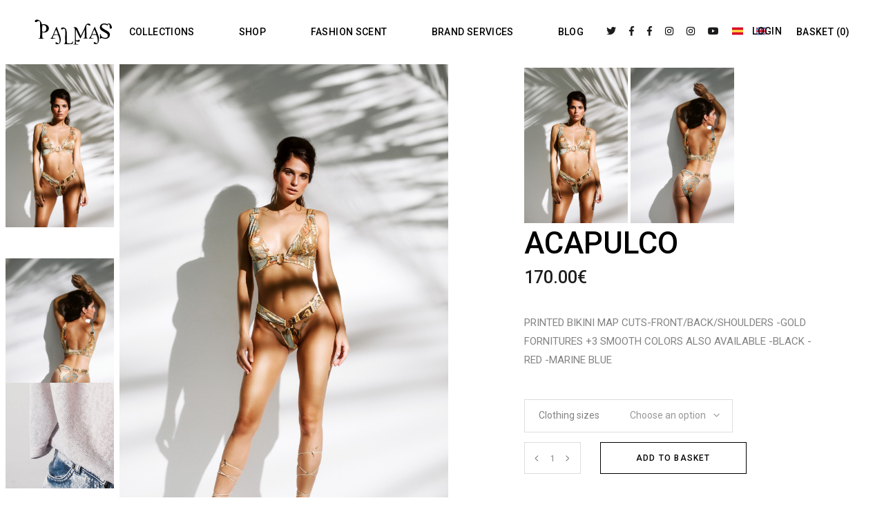

--- FILE ---
content_type: text/html; charset=UTF-8
request_url: http://www.pedropalmas.com/modules.php?mod=portal&file=prod&id=51&idi=en
body_size: 102256
content:
<!DOCTYPE html>
 <html lang="en-US">
<head>
<meta property="og:url" content="http://www.pedropalmas.com/" />
<meta property="og:type" content="article" />
<meta property="og:title" content="Pedro Palmas" />
<meta property="og:description" content="Portal Web Pedro Palmas" />
<meta property="og:image" content="http://www.pedropalmas.com/documentos/PEDRO_PALMAS-IMAGEN0006.jpg" />
<meta charset="UTF-8" />
<link rel="profile" href="https://gmpg.org/xfn/11" />
<meta name="viewport" content="width=device-width,initial-scale=1,user-scalable=yes">
<script type="text/javascript">document.documentElement.className = document.documentElement.className + ' yes-js js_active js'</script>
<title>Pedro Palmas</title>


<link href="css/fontawesome-free-5.13.0-web/css/all.min.css" rel="stylesheet">


<style>
				.wishlist_table .add_to_cart, a.add_to_wishlist.button.alt { border-radius: 16px; -moz-border-radius: 16px; -webkit-border-radius: 16px; }			</style>
<style type="text/css" data-type="vc_custom-css">@media only screen and (max-width: 768px) {
    
    .qodef-small-space .qodef-outer-space .qodef-item-space {
        margin: 0 0px 50px 0;
    }
}</style><style type="text/css" data-type="vc_shortcodes-custom-css">.vc_custom_1535635671294{padding-top: 228px !important;}.vc_custom_1534339268661{padding-top: 148px !important;padding-bottom: 51px !important;}.vc_custom_1538038653162{padding-top: 178px !important;}.vc_custom_1537955635575{padding-top: 80px !important;}.vc_custom_1538038643050{padding-top: 248px !important;}.vc_custom_1534339515764{padding-top: 70px !important;}.vc_custom_1534863200188{padding-top: 200px !important;}.vc_custom_1534924536144{padding-bottom: 50px !important;}.vc_custom_1534342459948{padding-top: 141px !important;}.vc_custom_1534339347195{padding-top: 170px !important;}.vc_custom_1535971501652{padding-bottom: 190px !important;}</style>

<script data-cfasync="false" type="text/javascript">//<![CDATA[
	var gtm4wp_datalayer_name = "dataLayer";
	var dataLayer = dataLayer || [];
//]]>
</script>
<link rel='dns-prefetch' href='//apis.google.com' />
<link rel='dns-prefetch' href='//export.qodethemes.com' />
<link rel='dns-prefetch' href='//maps.googleapis.com' />
<link rel='dns-prefetch' href='//fonts.googleapis.com' />
<link rel='dns-prefetch' href='//s.w.org' />
<link rel="alternate" type="application/rss+xml" title="Byanca &raquo; Feed" href="https://byanca.qodeinteractive.com/feed/" />
<link rel="alternate" type="application/rss+xml" title="Byanca &raquo; Comments Feed" href="https://byanca.qodeinteractive.com/comments/feed/" />
<script type="text/javascript">
			window._wpemojiSettings = {"baseUrl":"https:\/\/s.w.org\/images\/core\/emoji\/12.0.0-1\/72x72\/","ext":".png","svgUrl":"https:\/\/s.w.org\/images\/core\/emoji\/12.0.0-1\/svg\/","svgExt":".svg","source":{"concatemoji":"https:\/\/byanca.qodeinteractive.com\/wp-includes\/js\/wp-emoji-release.min.js?ver=5.2.6"}};
			!function(a,b,c){function d(a,b){var c=String.fromCharCode;l.clearRect(0,0,k.width,k.height),l.fillText(c.apply(this,a),0,0);var d=k.toDataURL();l.clearRect(0,0,k.width,k.height),l.fillText(c.apply(this,b),0,0);var e=k.toDataURL();return d===e}function e(a){var b;if(!l||!l.fillText)return!1;switch(l.textBaseline="top",l.font="600 32px Arial",a){case"flag":return!(b=d([55356,56826,55356,56819],[55356,56826,8203,55356,56819]))&&(b=d([55356,57332,56128,56423,56128,56418,56128,56421,56128,56430,56128,56423,56128,56447],[55356,57332,8203,56128,56423,8203,56128,56418,8203,56128,56421,8203,56128,56430,8203,56128,56423,8203,56128,56447]),!b);case"emoji":return b=d([55357,56424,55356,57342,8205,55358,56605,8205,55357,56424,55356,57340],[55357,56424,55356,57342,8203,55358,56605,8203,55357,56424,55356,57340]),!b}return!1}function f(a){var c=b.createElement("script");c.src=a,c.defer=c.type="text/javascript",b.getElementsByTagName("head")[0].appendChild(c)}var g,h,i,j,k=b.createElement("canvas"),l=k.getContext&&k.getContext("2d");for(j=Array("flag","emoji"),c.supports={everything:!0,everythingExceptFlag:!0},i=0;i<j.length;i++)c.supports[j[i]]=e(j[i]),c.supports.everything=c.supports.everything&&c.supports[j[i]],"flag"!==j[i]&&(c.supports.everythingExceptFlag=c.supports.everythingExceptFlag&&c.supports[j[i]]);c.supports.everythingExceptFlag=c.supports.everythingExceptFlag&&!c.supports.flag,c.DOMReady=!1,c.readyCallback=function(){c.DOMReady=!0},c.supports.everything||(h=function(){c.readyCallback()},b.addEventListener?(b.addEventListener("DOMContentLoaded",h,!1),a.addEventListener("load",h,!1)):(a.attachEvent("onload",h),b.attachEvent("onreadystatechange",function(){"complete"===b.readyState&&c.readyCallback()})),g=c.source||{},g.concatemoji?f(g.concatemoji):g.wpemoji&&g.twemoji&&(f(g.twemoji),f(g.wpemoji)))}(window,document,window._wpemojiSettings);
		</script>
<style type="text/css">
img.wp-smiley,
img.emoji {
	display: inline !important;
	border: none !important;
	box-shadow: none !important;
	height: 1em !important;
	width: 1em !important;
	margin: 0 .07em !important;
	vertical-align: -0.1em !important;
	background: none !important;
	padding: 0 !important;
}
</style>
<link rel='stylesheet' id='wp-block-library-css' href='https://byanca.qodeinteractive.com/wp-includes/css/dist/block-library/style.min.css' type='text/css' media='all' />
<link rel='stylesheet' id='byanca-membership-style-css' href='https://byanca.qodeinteractive.com/wp-content/plugins/byanca-membership/assets/css/membership.min.css' type='text/css' media='all' />
<link rel='stylesheet' id='byanca-membership-responsive-style-css' href='https://byanca.qodeinteractive.com/wp-content/plugins/byanca-membership/assets/css/membership-responsive.min.css' type='text/css' media='all' />
<link rel='stylesheet' id='contact-form-7-css' href='https://byanca.qodeinteractive.com/wp-content/plugins/contact-form-7/includes/css/styles.css' type='text/css' media='all' />
<!--<link rel='stylesheet' id='rabbit_css-css' href='https://export.qodethemes.com/_toolbar/assets/css/rbt-modules.css?ver=5.2.7' type='text/css' media='all' />-->
<link rel='stylesheet' id='rs-plugin-settings-css' href='assets/css/settings_revolution.css' type='text/css' media='all' />
<style id='rs-plugin-settings-inline-css' type='text/css'>
#rs-demo-id {}
</style>
<style id='woocommerce-inline-inline-css' type='text/css'>
.woocommerce form .form-row .required { visibility: visible; }
</style>
<link rel='stylesheet' id='yith-quick-view-css' href='https://byanca.qodeinteractive.com/wp-content/plugins/yith-woocommerce-quick-view/assets/css/yith-quick-view.css' type='text/css' media='all' />
<style id='yith-quick-view-inline-css' type='text/css'>

				#yith-quick-view-modal .yith-wcqv-main{background:#ffffff;}
				#yith-quick-view-close{color:#cdcdcd;}
				#yith-quick-view-close:hover{color:#ff0000;}
</style>
<link rel='stylesheet' id='jquery-selectBox-css' href='https://byanca.qodeinteractive.com/wp-content/plugins/yith-woocommerce-wishlist/assets/css/jquery.selectBox.css' type='text/css' media='all' />
<link rel='stylesheet' id='yith-wcwl-main-css' href='https://byanca.qodeinteractive.com/wp-content/plugins/yith-woocommerce-wishlist/assets/css/style.css' type='text/css' media='all' />
<link rel='stylesheet' id='yith-wcwl-font-awesome-css' href='css/fontawesome-free-5.13.0-web/css/fontawesome.min.css' type='text/css' media='all' />
<link rel='stylesheet' id='byanca-select-default-style-css' href='https://byanca.qodeinteractive.com/wp-content/themes/byanca/style.css' type='text/css' media='all' />
<link rel='stylesheet' id='byanca-select-modules-css' href='css/modules.min.css' type='text/css' media='all' />
<link rel='stylesheet' id='qodef-dripicons-css' href='https://byanca.qodeinteractive.com/wp-content/themes/byanca/framework/lib/icons-pack/dripicons/dripicons.css' type='text/css' media='all' />
<link rel='stylesheet' id='qodef-font_elegant-css' href='css/style.min.css' type='text/css' media='all' />
<link rel='stylesheet' id='qodef-font_awesome-css' href='css/fontawesome-all.min.css' type='text/css' media='all' /> 
<link rel='stylesheet' id='qodef-ion_icons-css' href='https://byanca.qodeinteractive.com/wp-content/themes/byanca/framework/lib/icons-pack/ion-icons/css/ionicons.min.css' type='text/css' media='all' />
<link rel='stylesheet' id='qodef-linea_icons-css' href='linea-icons/style.css' type='text/css' media='all' />
<link rel='stylesheet' id='qodef-linear_icons-css' href='linear-icons/style.css' type='text/css' media='all' />
<link rel='stylesheet' id='qodef-simple_line_icons-css' href='https://byanca.qodeinteractive.com/wp-content/themes/byanca/framework/lib/icons-pack/simple-line-icons/simple-line-icons.css' type='text/css' media='all' />
<link rel='stylesheet' id='mediaelement-css' href='https://byanca.qodeinteractive.com/wp-includes/js/mediaelement/mediaelementplayer-legacy.min.css' type='text/css' media='all' />
<link rel='stylesheet' id='wp-mediaelement-css' href='https://byanca.qodeinteractive.com/wp-includes/js/mediaelement/wp-mediaelement.min.css' type='text/css' media='all' />
<link rel='stylesheet' id='swiper-css-css' href='https://byanca.qodeinteractive.com/wp-content/plugins/byanca-core/post-types/portfolio/shortcodes/portfolio-vertical-slider/assets/css/plugins/swiper.min.css' type='text/css' media='all' />
<link rel='stylesheet' id='byanca-select-woo-css' href='css/woocommerce.min.css' type='text/css' media='all' />
<link rel='stylesheet' id='woocommerce_prettyPhoto_css-css' href='//byanca.qodeinteractive.com/wp-content/plugins/woocommerce/assets/css/prettyPhoto.css' type='text/css' media='all' />

<style id='byanca-select-woo-inline-css' type='text/css'>
.page-id-602 .qodef-content .qodef-content-inner > .qodef-container > .qodef-container-inner, .page-id-602 .qodef-content .qodef-content-inner > .qodef-full-width > .qodef-full-width-inner { padding: 0 0 0 0;}.page-id-602 .qodef-content .qodef-content-inner > .qodef-container > .qodef-container-inner, .page-id-602 .qodef-content .qodef-content-inner > .qodef-full-width > .qodef-full-width-inner { padding: 0 0 0 0;}.page-id-602 .qodef-page-header .qodef-menu-area { background-color: rgba(255, 255, 255, 0);}.page-id-602 .qodef-page-header .qodef-logo-area { background-color: rgba(255, 255, 255, 0);}
.postid-2838 .qodef-content .qodef-content-inner > .qodef-container > .qodef-container-inner, .postid-2838 .qodef-content .qodef-content-inner > .qodef-full-width > .qodef-full-width-inner { padding: 105px 0 44px 0 ;}.postid-2838 .qodef-content .qodef-content-inner > .qodef-container > .qodef-container-inner, .postid-2838 .qodef-content .qodef-content-inner > .qodef-full-width > .qodef-full-width-inner { padding: 105px 0 44px 0 ;}
.postid-70 .qodef-content .qodef-content-inner > .qodef-container > .qodef-container-inner, .postid-70 .qodef-content .qodef-content-inner > .qodef-full-width > .qodef-full-width-inner { padding: 105px 0 44px 0 ;}.postid-70 .qodef-content .qodef-content-inner > .qodef-container > .qodef-container-inner, .postid-70 .qodef-content .qodef-content-inner > .qodef-full-width > .qodef-full-width-inner { padding: 105px 0 44px 0 ;}
</style>
<link rel='stylesheet' id='byanca-select-woo-responsive-css' href='https://byanca.qodeinteractive.com/wp-content/themes/byanca/assets/css/woocommerce-responsive.min.css' type='text/css' media='all' />
<link rel='stylesheet' id='byanca-select-style-dynamic-css' href='https://byanca.qodeinteractive.com/wp-content/themes/byanca/assets/css/style_dynamic.css' type='text/css' media='all' />
<link rel='stylesheet' id='byanca-select-modules-responsive-css' href='https://byanca.qodeinteractive.com/wp-content/themes/byanca/assets/css/modules-responsive.min.css' type='text/css' media='all' />
<link rel='stylesheet' id='byanca-select-style-dynamic-responsive-css' href='https://byanca.qodeinteractive.com/wp-content/themes/byanca/assets/css/style_dynamic_responsive.css' type='text/css' media='all' />
<link rel='stylesheet' id='byanca-select-google-fonts-css' href='https://fonts.googleapis.com/css?family=Roboto%3A400%2C500%2C700&#038;subset=latin-ext&#038;ver=1.0.0' type='text/css' media='all' />
<!--[if lt IE 9]>
<link rel='stylesheet' id='vc_lte_ie9-css'  href='https://byanca.qodeinteractive.com/wp-content/plugins/js_composer/assets/css/vc_lte_ie9.min.css' type='text/css' media='screen' />
<![endif]-->
<link rel='stylesheet' id='js_composer_front-css' href='https://byanca.qodeinteractive.com/wp-content/plugins/js_composer/assets/css/js_composer.min.css' type='text/css' media='all' />
<script type='text/javascript' src='https://apis.google.com/js/platform.js'></script>
<script type='text/javascript' src='https://byanca.qodeinteractive.com/wp-includes/js/jquery/jquery.js'></script>
<script type='text/javascript' src='https://byanca.qodeinteractive.com/wp-includes/js/jquery/jquery-migrate.min.js'></script>
<script type='text/javascript' src='assets/js/jquery.themepunch.tools.min.js'></script>
<script type='text/javascript' src='assets/js/jquery.themepunch.revolution.min.js'></script>
<!--<script type='text/javascript'>
/* <![CDATA[ */
var wc_add_to_cart_params = {"ajax_url":"\/wp-admin\/admin-ajax.php","wc_ajax_url":"\/?wc-ajax=%%endpoint%%","i18n_view_cart":"View cart","cart_url":"https:\/\/byanca.qodeinteractive.com\/cart\/","is_cart":"","cart_redirect_after_add":"no"};
/* ]]> */
</script>-->
<script type='text/javascript' src='https://byanca.qodeinteractive.com/wp-content/plugins/woocommerce/assets/js/frontend/add-to-cart.min.js'></script>
<script type='text/javascript' src='https://byanca.qodeinteractive.com/wp-content/plugins/duracelltomi-google-tag-manager/js/gtm4wp-form-move-tracker.js'></script>
<script type='text/javascript' src='https://byanca.qodeinteractive.com/wp-content/plugins/js_composer/assets/js/vendors/woocommerce-add-to-cart.js'></script>
<script type='text/javascript'>
var mejsL10n = {"language":"en","strings":{"mejs.install-flash":"You are using a browser that does not have Flash player enabled or installed. Please turn on your Flash player plugin or download the latest version from https:\/\/get.adobe.com\/flashplayer\/","mejs.fullscreen-off":"Turn off Fullscreen","mejs.fullscreen-on":"Go Fullscreen","mejs.download-video":"Download Video","mejs.fullscreen":"Fullscreen","mejs.time-jump-forward":["Jump forward 1 second","Jump forward %1 seconds"],"mejs.loop":"Toggle Loop","mejs.play":"Play","mejs.pause":"Pause","mejs.close":"Close","mejs.time-slider":"Time Slider","mejs.time-help-text":"Use Left\/Right Arrow keys to advance one second, Up\/Down arrows to advance ten seconds.","mejs.time-skip-back":["Skip back 1 second","Skip back %1 seconds"],"mejs.captions-subtitles":"Captions\/Subtitles","mejs.captions-chapters":"Chapters","mejs.none":"None","mejs.mute-toggle":"Mute Toggle","mejs.volume-help-text":"Use Up\/Down Arrow keys to increase or decrease volume.","mejs.unmute":"Unmute","mejs.mute":"Mute","mejs.volume-slider":"Volume Slider","mejs.video-player":"Video Player","mejs.audio-player":"Audio Player","mejs.ad-skip":"Skip ad","mejs.ad-skip-info":["Skip in 1 second","Skip in %1 seconds"],"mejs.source-chooser":"Source Chooser","mejs.stop":"Stop","mejs.speed-rate":"Speed Rate","mejs.live-broadcast":"Live Broadcast","mejs.afrikaans":"Afrikaans","mejs.albanian":"Albanian","mejs.arabic":"Arabic","mejs.belarusian":"Belarusian","mejs.bulgarian":"Bulgarian","mejs.catalan":"Catalan","mejs.chinese":"Chinese","mejs.chinese-simplified":"Chinese (Simplified)","mejs.chinese-traditional":"Chinese (Traditional)","mejs.croatian":"Croatian","mejs.czech":"Czech","mejs.danish":"Danish","mejs.dutch":"Dutch","mejs.english":"English","mejs.estonian":"Estonian","mejs.filipino":"Filipino","mejs.finnish":"Finnish","mejs.french":"French","mejs.galician":"Galician","mejs.german":"German","mejs.greek":"Greek","mejs.haitian-creole":"Haitian Creole","mejs.hebrew":"Hebrew","mejs.hindi":"Hindi","mejs.hungarian":"Hungarian","mejs.icelandic":"Icelandic","mejs.indonesian":"Indonesian","mejs.irish":"Irish","mejs.italian":"Italian","mejs.japanese":"Japanese","mejs.korean":"Korean","mejs.latvian":"Latvian","mejs.lithuanian":"Lithuanian","mejs.macedonian":"Macedonian","mejs.malay":"Malay","mejs.maltese":"Maltese","mejs.norwegian":"Norwegian","mejs.persian":"Persian","mejs.polish":"Polish","mejs.portuguese":"Portuguese","mejs.romanian":"Romanian","mejs.russian":"Russian","mejs.serbian":"Serbian","mejs.slovak":"Slovak","mejs.slovenian":"Slovenian","mejs.spanish":"Spanish","mejs.swahili":"Swahili","mejs.swedish":"Swedish","mejs.tagalog":"Tagalog","mejs.thai":"Thai","mejs.turkish":"Turkish","mejs.ukrainian":"Ukrainian","mejs.vietnamese":"Vietnamese","mejs.welsh":"Welsh","mejs.yiddish":"Yiddish"}};
</script>
<script type='text/javascript' src='https://byanca.qodeinteractive.com/wp-includes/js/mediaelement/mediaelement-and-player.min.js'></script>
<script type='text/javascript' src='https://byanca.qodeinteractive.com/wp-includes/js/mediaelement/mediaelement-migrate.min.js'></script>
<script type='text/javascript'>
/* <![CDATA[ */
var _wpmejsSettings = {"pluginPath":"\/wp-includes\/js\/mediaelement\/","classPrefix":"mejs-","stretching":"responsive"};
/* ]]> */
</script>
<link rel='https://api.w.org/' href='https://byanca.qodeinteractive.com/wp-json/' />
<link rel="EditURI" type="application/rsd+xml" title="RSD" href="https://byanca.qodeinteractive.com/xmlrpc.php?rsd" />
<link rel="wlwmanifest" type="application/wlwmanifest+xml" href="https://byanca.qodeinteractive.com/wp-includes/wlwmanifest.xml" />
<meta name="generator" content="WordPress 5.2.6" />
<meta name="generator" content="WooCommerce 3.4.5" />
<link rel="canonical" href="https://byanca.qodeinteractive.com/" />
<link rel='shortlink' href='https://byanca.qodeinteractive.com/' />
<link rel="alternate" type="application/json+oembed" href="https://byanca.qodeinteractive.com/wp-json/oembed/1.0/embed?url=https%3A%2F%2Fbyanca.qodeinteractive.com%2F" />
<link rel="alternate" type="text/xml+oembed" href="https://byanca.qodeinteractive.com/wp-json/oembed/1.0/embed?url=https%3A%2F%2Fbyanca.qodeinteractive.com%2F&#038;format=xml" />

<script data-cfasync="false" type="text/javascript">//<![CDATA[
	dataLayer.push({"pagePostType":"frontpage","pagePostType2":"single-page","pagePostAuthor":"admin"});//]]>
</script>
<script data-cfasync="false">//<![CDATA[
(function(w,d,s,l,i){w[l]=w[l]||[];w[l].push({'gtm.start':
new Date().getTime(),event:'gtm.js'});var f=d.getElementsByTagName(s)[0],
j=d.createElement(s),dl=l!='dataLayer'?'&l='+l:'';j.async=true;j.src=
'//www.googletagmanager.com/gtm.'+'js?id='+i+dl;f.parentNode.insertBefore(j,f);
})(window,document,'script','dataLayer','GTM-M4XZBMN');//]]>
</script>

 <noscript><style>.woocommerce-product-gallery{ opacity: 1 !important; }</style></noscript>
<meta name="generator" content="Powered by WPBakery Page Builder - drag and drop page builder for WordPress." />
<meta name="generator" content="Powered by Slider Revolution 5.4.8 - responsive, Mobile-Friendly Slider Plugin for WordPress with comfortable drag and drop interface." />
<!--
<link rel="icon" href="https://byanca.qodeinteractive.com/wp-content/uploads/2018/09/cropped-favicon-32x32.png" sizes="32x32" />
<link rel="icon" href="https://byanca.qodeinteractive.com/wp-content/uploads/2018/09/cropped-favicon-192x192.png" sizes="192x192" />
<link rel="apple-touch-icon-precomposed" href="https://byanca.qodeinteractive.com/wp-content/uploads/2018/09/cropped-favicon-180x180.png" />
<meta name="msapplication-TileImage" content="https://byanca.qodeinteractive.com/wp-content/uploads/2018/09/cropped-favicon-270x270.png" />
-->
<script type="text/javascript">function setREVStartSize(e){									
						try{ e.c=jQuery(e.c);var i=jQuery(window).width(),t=9999,r=0,n=0,l=0,f=0,s=0,h=0;
							if(e.responsiveLevels&&(jQuery.each(e.responsiveLevels,function(e,f){f>i&&(t=r=f,l=e),i>f&&f>r&&(r=f,n=e)}),t>r&&(l=n)),f=e.gridheight[l]||e.gridheight[0]||e.gridheight,s=e.gridwidth[l]||e.gridwidth[0]||e.gridwidth,h=i/s,h=h>1?1:h,f=Math.round(h*f),"fullscreen"==e.sliderLayout){var u=(e.c.width(),jQuery(window).height());if(void 0!=e.fullScreenOffsetContainer){var c=e.fullScreenOffsetContainer.split(",");if (c) jQuery.each(c,function(e,i){u=jQuery(i).length>0?u-jQuery(i).outerHeight(!0):u}),e.fullScreenOffset.split("%").length>1&&void 0!=e.fullScreenOffset&&e.fullScreenOffset.length>0?u-=jQuery(window).height()*parseInt(e.fullScreenOffset,0)/100:void 0!=e.fullScreenOffset&&e.fullScreenOffset.length>0&&(u-=parseInt(e.fullScreenOffset,0))}f=u}else void 0!=e.minHeight&&f<e.minHeight&&(f=e.minHeight);e.c.closest(".rev_slider_wrapper").css({height:f})					
						}catch(d){console.log("Failure at Presize of Slider:"+d)}						
					};</script>
<noscript><style> .wpb_animate_when_almost_visible { opacity: 1; }</style></noscript>
<script src="https://www.google.com/recaptcha/api.js?render=6LcI49MqAAAAADTRvd6te8IxUGzwGSnZkB6NerOT"></script>


</head>
<body class="product-template-default single single-product postid-2838 byanca-core-1.0 qodef-social-login-1.0 woocommerce woocommerce-page woocommerce-no-js byanca-ver-1.0 qodef-smooth-page-transitions qodef-smooth-page-transitions-fadeout qodef-grid-1100 qodef-wide-dropdown-menu-content-in-grid qodef-no-behavior qodef-dropdown-default qodef-header-standard qodef-menu-area-shadow-disable qodef-menu-area-in-grid-shadow-disable qodef-menu-area-border-disable qodef-menu-area-in-grid-border-disable qodef-logo-area-border-disable qodef-logo-area-in-grid-border-disable qodef-header-vertical-shadow-disable qodef-header-vertical-border-disable qodef-side-menu-slide-from-right qodef-sidebar-type-custom qodef-woo-single-page-standard qodef-woo-single-thumb-on-left-side qodef-woo-single-info-below-featured-image qodef-woocommerce-page qodef-woo-single-page qodef-woocommerce-columns-4 qodef-woo-small-space qodef-woo-pl-info-below-image qodef-woo-single-has-zoom qodef-woo-single-has-pretty-photo qodef-quick-shop qodef-header-vertical-standard qodef-default-mobile-header qodef-sticky-up-mobile-header qodef-fullscreen-search qodef-search-fade wpb-js-composer js-comp-ver-6.0.5 vc_responsive " itemscope itemtype="http://schema.org/WebPage">

<div class="qodef-wrapper">
<div class="qodef-wrapper-inner">

<!--
<div class="qodef-subscribe-popup-holder qodef-prevent-enable qodef-prevent-session qodef-sp-has-image">
<div class="qodef-sp-table">
<div class="qodef-sp-table-cell">
<div class="qodef-sp-inner">
<a class="qodef-sp-close" href="javascript:void(0)">
<span class="icon_close"></span>
</a>
<div class="qodef-sp-background" style="background-image: url(images/foto_newsletter.jpg)"></div>
<div class="qodef-sp-content-container">
<h4 class="qodef-sp-title">Suscr&iacute;bete</h4>
<div class="qodef-sp-subtitle">
Te mantendremos al d&iacute;a con nuestras novedades.</div>
<div role="form"   lang="en-US" dir="ltr">
	<div class="screen-reader-response"></div>
		<form action="modules.php?&mod=portal&file=suscripcion" method="post"  novalidate="novalidate">
			<p>
				<span class=" email">
					<input type="email" name="email" value="" size="40" class="wpcf7-form-control wpcf7-text wpcf7-email " aria-required="true"  placeholder="Tu email..." />
				</span>
				<input type="submit" value="Quiero darme de alta!" class="wpcf7-form-control wpcf7-submit" /></p>
			<div class="wpcf7-response-output wpcf7-display-none"></div>
		</form>
	</div> 
<div class="qodef-sp-prevent">
<div class="qodef-sp-prevent-inner">
<span class="qodef-sp-prevent-input" data-value="no">
<svg x="0px" y="0px" width="10.656px" height="10.692px" viewBox="0 0 10.656 10.692" enable-background="new 0 0 10.656 10.692" xml:space="preserve">
<path d="M10.415,9.752c0.252,0.254,0.303,0.611,0.114,0.8l0,0c-0.188,0.188-0.545,0.136-0.798-0.118L0.242,0.913 C-0.011,0.658-0.062,0.3,0.127,0.111l0,0C0.316-0.075,0.673-0.023,0.926,0.23L10.415,9.752z" />
<path d="M0.229,9.779c-0.253,0.253-0.305,0.609-0.117,0.799l0,0c0.188,0.189,0.545,0.138,0.799-0.115l9.515-9.495 c0.253-0.254,0.305-0.611,0.117-0.801l0,0C10.355-0.021,9.998,0.03,9.744,0.283L0.229,9.779z" />
</svg>
</span>
<label class="qodef-sp-prevent-label">No mostrar m&aacute;s</label>
</div>
</div>
</div>
</div>
</div>
</div>
</div>
-->


<header class="qodef-page-header">
<div class="qodef-menu-area qodef-menu-center">
<div class="qodef-vertical-align-containers">
<div class="qodef-position-left"><div class="qodef-position-left-inner">
<div class="qodef-logo-wrapper">
<a itemprop="url" href="modules.php?mod=portal&file=index&id=&idi=en" style="height: 114px;">
<img itemprop="image" class="qodef-normal-logo" src="images/palmas.svg" alt="logo" />
<img itemprop="image" class="qodef-dark-logo" src="images/palmas.svg" alt="dark logo" /> <img itemprop="image" class="qodef-light-logo" src="images/palmas.svg" alt="light logo" /> </a>
</div>
</div>
</div>
<div class="qodef-position-center"><div class="qodef-position-center-inner">
<nav class="qodef-main-menu qodef-drop-down qodef-default-nav">

<ul id="menu-main-menu" class="clearfix">

<!--
<li id="nav-menu-item-37" class="menu-item menu-item-type-custom menu-item-object-custom current-menu-ancestor current-menu-parent  narrow"><a href="index.php"><span class="item_outer"><span class="item_text">Inicio</span></span></a>

</li>
-->

<!--
<li id="nav-menu-item-37" class="menu-item menu-item-type-custom menu-item-object-custom current-menu-ancestor current-menu-parent menu-item-has-children  has_sub narrow"><a href="#" class=" current "><span class="item_outer"><span class="item_text">Moda</span><i class="qodef-menu-arrow fa fa-angle-down"></i></span></a>
<div class="second"><div class="inner">
<ul>
			<li id="nav-menu-item-1068" class="menu-item menu-item-type-post_type menu-item-object-page menu-item-home  page_item page-item-602 current_page_item "><a href="coleccionmodamujer.php" class=""><span class="item_outer"><span class="item_text">Colecci&oacute;n Moda Mujer 2020</span></span></a></li>

		</ul>
		</div>
	</div>
</li>
-->
<!--<li id="nav-menu-item-37" class="menu-item menu-item-type-custom menu-item-object-custom current-menu-ancestor current-menu-parent  narrow  "><a href="modules.php?mod=portal&file=tienda&idi=en"><span class="item_outer"><span class="item_text">PRET A COUTURE</span></span></a>-->

</li>
<li id="nav-menu-item-37" class="menu-item menu-item-type-custom menu-item-object-custom current-menu-ancestor current-menu-parent menu-item-has-children  has_sub narrow"><a href="#" class=" current "><span class="item_outer"><span class="item_text">Collections</span><i class="qodef-menu-arrow fa fa-angle-down"></i></span></a>
<div class="second"><div class="inner">
<ul>
				<li id="nav-menu-item-1068" class="menu-item menu-item-type-post_type menu-item-object-page menu-item-home  page_item page-item-602 current_page_item "><a href="modules.php?mod=portal&file=colecciones&id=1&idi=en" class=""><span class="item_outer"><span class="item_text">
			MEN SWIMWEAR COLECTION  TIMELESS				</span></span></a></li>
			
				<li id="nav-menu-item-1068" class="menu-item menu-item-type-post_type menu-item-object-page menu-item-home  page_item page-item-602 current_page_item "><a href="modules.php?mod=portal&file=colecciones&id=2&idi=en" class=""><span class="item_outer"><span class="item_text">
			WOMEN SWIMWEAR COLECTION 				</span></span></a></li>
			
				<li id="nav-menu-item-1068" class="menu-item menu-item-type-post_type menu-item-object-page menu-item-home  page_item page-item-602 current_page_item "><a href="modules.php?mod=portal&file=colecciones&id=10&idi=en" class=""><span class="item_outer"><span class="item_text">
			MEN SWIMWEAR COLECTION  CLASIC/MONOGRAM				</span></span></a></li>
			
				<li id="nav-menu-item-1068" class="menu-item menu-item-type-post_type menu-item-object-page menu-item-home  page_item page-item-602 current_page_item "><a href="modules.php?mod=portal&file=colecciones&id=11&idi=en" class=""><span class="item_outer"><span class="item_text">
			WOMEN SWIMWEAR COLECTION CLASIC/MONOGRAM				</span></span></a></li>
			
				<li id="nav-menu-item-1068" class="menu-item menu-item-type-post_type menu-item-object-page menu-item-home  page_item page-item-602 current_page_item "><a href="modules.php?mod=portal&file=colecciones&id=12&idi=en" class=""><span class="item_outer"><span class="item_text">
			VITRAL SWIMSUIT COLECTION / WOMEN				</span></span></a></li>
			
				<li id="nav-menu-item-1068" class="menu-item menu-item-type-post_type menu-item-object-page menu-item-home  page_item page-item-602 current_page_item "><a href="modules.php?mod=portal&file=colecciones&id=13&idi=en" class=""><span class="item_outer"><span class="item_text">
			VITRAL SWIMSUIT COLECTION/MEN				</span></span></a></li>
			
				<li id="nav-menu-item-1068" class="menu-item menu-item-type-post_type menu-item-object-page menu-item-home  page_item page-item-602 current_page_item "><a href="modules.php?mod=portal&file=colecciones&id=16&idi=en" class=""><span class="item_outer"><span class="item_text">
			WOMEN´S MUSEUM SWIMWEAR COLECTION				</span></span></a></li>
			
				<li id="nav-menu-item-1068" class="menu-item menu-item-type-post_type menu-item-object-page menu-item-home  page_item page-item-602 current_page_item "><a href="modules.php?mod=portal&file=colecciones&id=17&idi=en" class=""><span class="item_outer"><span class="item_text">
			MEN´S MUSEUM SWIMWEAR COLECTION				</span></span></a></li>
			
				<li id="nav-menu-item-1068" class="menu-item menu-item-type-post_type menu-item-object-page menu-item-home  page_item page-item-602 current_page_item "><a href="modules.php?mod=portal&file=colecciones&id=18&idi=en" class=""><span class="item_outer"><span class="item_text">
			BRIDAL COLLECTION 2025 ESSENCE				</span></span></a></li>
			
				<li id="nav-menu-item-1068" class="menu-item menu-item-type-post_type menu-item-object-page menu-item-home  page_item page-item-602 current_page_item "><a href="modules.php?mod=portal&file=colecciones&id=19&idi=en" class=""><span class="item_outer"><span class="item_text">
			LINEA WOMEN´S SWIMWEAR COLLECTION				</span></span></a></li>
			
				<li id="nav-menu-item-1068" class="menu-item menu-item-type-post_type menu-item-object-page menu-item-home  page_item page-item-602 current_page_item "><a href="modules.php?mod=portal&file=colecciones&id=20&idi=en" class=""><span class="item_outer"><span class="item_text">
			LINEA MEN´S SWIMWEAR COLLECTION				</span></span></a></li>
			
				<li id="nav-menu-item-1068" class="menu-item menu-item-type-post_type menu-item-object-page menu-item-home  page_item page-item-602 current_page_item "><a href="modules.php?mod=portal&file=colecciones&id=21&idi=en" class=""><span class="item_outer"><span class="item_text">
			BRIDAL COLECTTION 2026 L´AMOUR				</span></span></a></li>
			
				<!--<li id="nav-menu-item-2999" class="menu-item menu-item-type-post_type menu-item-object-page "><a href="modules.php?mod=portal&file=colecciones&id=1&idi=en" class=""><span class="item_outer"><span class="item_text">Colecci&oacute;n  Ba&ntilde;o Hombre 2020</span></span></a></li>-->

		</ul>
		</div>
	</div>
</li>

<li id="nav-menu-item-37" class="menu-item menu-item-type-custom menu-item-object-custom current-menu-ancestor current-menu-parent  narrow  "><a href="modules.php?mod=portal&file=tienda&idi=en"><span class="item_outer"><span class="item_text">Shop</span></span></a>

</li>

<!--
<li id="nav-menu-item-37" class="menu-item menu-item-type-custom menu-item-object-custom current-menu-ancestor current-menu-parent  narrow  "><a href="outlet.php"><span class="item_outer"><span class="item_text">Outlet</span></span></a>

</li>
-->

<li id="nav-menu-item-37" class="menu-item menu-item-type-custom menu-item-object-custom current-menu-ancestor current-menu-parent  narrow  "><a href="modules.php?mod=portal&file=prod&id=55&idi=en"><span class="item_outer"><span class="item_text">Fashion scent</span></span></a>

</li>


<li id="nav-menu-item-37" class="menu-item menu-item-type-custom menu-item-object-custom current-menu-ancestor current-menu-parent  narrow"><a href="modules.php?mod=portal&file=ver_gen&id=6141&idi=en"><span class="item_outer"><span class="item_text">Brand services</span></span></a>

</li>

<li id="nav-menu-item-37" class="menu-item menu-item-type-custom  "><a href="modules.php?mod=portal&file=blog&idi=en"><span class="item_outer"><span class="item_text">Blog</span></span></a>

</li>

<li>
<div class="widget qodef-social-icons-group-widget text-align-left"> 

<a class="qodef-social-icon-widget-holder qodef-icon-has-hover" data-hover-color="#d3d3d3" style="font-size: 14px; margin: 35px 15px 0px 0px; color: rgb(27, 27, 27);" href="https://twitter.com/PedroPalmas3" target="_blank" title="Twitter PedroPalmas3">
<span class="qodef-social-icon-widget fab fa-twitter"></span> </a>

<a class="qodef-social-icon-widget-holder qodef-icon-has-hover" data-hover-color="#d3d3d3" style="font-size: 14px; margin: 35px 15px 0px 0px; color: rgb(27, 27, 27);" href="https://es-es.facebook.com/PedroPalmas" title="Facebook PedroPalmas" target="_blank">
<span class="qodef-social-icon-widget fab fa-facebook-f"></span> </a>
<a class="qodef-social-icon-widget-holder qodef-icon-has-hover" data-hover-color="#d3d3d3" style="font-size: 14px; margin: 35px 15px 0px 0px; color: rgb(27, 27, 27);" href="https://es-es.facebook.com/palmasswimwear" title="Facebook Palmasswinwear" target="_blank">
<span class="qodef-social-icon-widget fab fa-facebook-f"></span> </a>

<a class="qodef-social-icon-widget-holder qodef-icon-has-hover" data-hover-color="#d3d3d3" style="font-size: 14px; margin: 35px 15px 0px 0px; color: rgb(0, 0, 0);" href="https://www.instagram.com/Pedro.Palmas/" title="Instagram PedroPalmas" target="_blank">
<span class="qodef-social-icon-widget fab fa-instagram"></span> </a>
<a class="qodef-social-icon-widget-holder qodef-icon-has-hover" data-hover-color="#d3d3d3" style="font-size: 14px; margin: 35px 15px 0px 0px; color: rgb(0, 0, 0);" href="https://www.instagram.com/swimwearpalmas/" title="Instagram Swimwearpalmas" target="_blank">
<span class="qodef-social-icon-widget fab fa-instagram"></span> </a>

<a class="qodef-social-icon-widget-holder qodef-icon-has-hover" data-hover-color="#d3d3d3" style="font-size: 14px; margin: 35px 15px 0px 0px; color: rgb(27, 27, 27);" href="https://www.youtube.com/channel/UCbZe7QUpSzeaRRxU_g9c2LA" target="_blank">
<span class="qodef-social-icon-widget fab fa-youtube"></span> </a>


<a class="qodef-social-icon-widget-holder qodef-icon-has-hover" data-hover-color="#d3d3d3" style="font-size: 14px; margin: 35px 15px 0px 0px; color: rgb(27, 27, 27);" href="modules.php?mod=portal&file=prod&id=51&idi=es
" >
<img src="images/esp2020.png" width="15.75px"> </a>

<a class="qodef-social-icon-widget-holder qodef-icon-has-hover" data-hover-color="#d3d3d3" style="font-size: 14px; margin: 35px 15px 0px 0px; color: rgb(27, 27, 27);" href="modules.php?mod=portal&file=prod&id=51&idi=en
" >
<img src="images/eng2020.png" width="15.75px"> </a>
</div>
</li>

</ul> </nav>
</div>
</div>
<div class="qodef-position-right"><div class="qodef-position-right-inner">
<div class="widget qodef-login-register-widget qodef-user-not-logged-in">
<a href="#" class="qodef-login-opener">
<span class="qodef-login-text">
Login

</span>
</a>
</div> 



	<div class="qodef-shopping-cart-holder">
	<div class="qodef-shopping-cart-inner">
	<a itemprop="url" class="qodef-header-cart qodef-header-cart-plain-text" href="#">
	<span class="qodef-cart-text">Basket</span>
	<span class="qodef-cart-number">(0)</span>
	</a>
	<div class="qodef-shopping-cart-dropdown qodef-empty-cart-dropdown">
	<ul>
	<li class="qodef-empty-cart">The basket is empty</li>
	</ul>
	</div>
	</div>
	</div>


	
	
<div class="qodef-sticky-header">
	<div class="qodef-sticky-holder qodef-menu-center">
		<div class="qodef-vertical-align-containers">
			<div class="qodef-position-left">
				<div class="qodef-position-left-inner">
					<div class="qodef-logo-wrapper">
					<a itemprop="url" href="modules.php?mod=portal&file=index&id=&idi=en " style="height: 21px;">
					<img itemprop="image" class="qodef-normal-logo" src="images/logo_palmas.jpg" alt="logo" />
					<img itemprop="image" class="qodef-dark-logo" src="images/logo_palmas.jpg" alt="dark logo" /> <img itemprop="image" class="qodef-light-logo" src="https://byanca.qodeinteractive.com/wp-content/themes/byanca/assets/img/logo_white.png" alt="light logo" /> </a>
					</div>
				</div>
			</div>
			<div class="qodef-position-center">
				<div class="qodef-position-center-inner">

			 

					<nav class="qodef-main-menu qodef-drop-down qodef-default-nav">

						<ul id="menu-main-menu" class="clearfix">

						<li id="nav-menu-item-37" class="menu-item menu-item-type-custom menu-item-object-custom current-menu-ancestor current-menu-parent  narrow"><a href="modules.php?mod=portal&file=index&id=&idi=en"><span class="item_outer"><span class="item_text">Home</span></span></a>

						</li>


						<li id="nav-menu-item-37" class="menu-item menu-item-type-custom menu-item-object-custom current-menu-ancestor current-menu-parent menu-item-has-children qodef-active-item has_sub narrow"><a href="#" class=" current "><span class="item_outer"><span class="item_text">Collections</span></span></a>
						<div class="second"><div class="inner">
						<ul>
												<li id="nav-menu-item-1068" class="menu-item menu-item-type-post_type menu-item-object-page menu-item-home  page_item page-item-602 current_page_item "><a href="modules.php?mod=portal&file=colecciones&id=1&idi=en" class=""><span class="item_outer"><span class="item_text">MEN SWIMWEAR COLECTION  TIMELESS</span></span></a></li>
							<li id="nav-menu-item-1068" class="menu-item menu-item-type-post_type menu-item-object-page menu-item-home  page_item page-item-602 current_page_item "><a href="modules.php?mod=portal&file=colecciones&id=2&idi=en" class=""><span class="item_outer"><span class="item_text">WOMEN SWIMWEAR COLECTION </span></span></a></li>
							<li id="nav-menu-item-1068" class="menu-item menu-item-type-post_type menu-item-object-page menu-item-home  page_item page-item-602 current_page_item "><a href="modules.php?mod=portal&file=colecciones&id=10&idi=en" class=""><span class="item_outer"><span class="item_text">MEN SWIMWEAR COLECTION  CLASIC/MONOGRAM</span></span></a></li>
							<li id="nav-menu-item-1068" class="menu-item menu-item-type-post_type menu-item-object-page menu-item-home  page_item page-item-602 current_page_item "><a href="modules.php?mod=portal&file=colecciones&id=11&idi=en" class=""><span class="item_outer"><span class="item_text">WOMEN SWIMWEAR COLECTION CLASIC/MONOGRAM</span></span></a></li>
							<li id="nav-menu-item-1068" class="menu-item menu-item-type-post_type menu-item-object-page menu-item-home  page_item page-item-602 current_page_item "><a href="modules.php?mod=portal&file=colecciones&id=12&idi=en" class=""><span class="item_outer"><span class="item_text">VITRAL SWIMSUIT COLECTION / WOMEN</span></span></a></li>
							<li id="nav-menu-item-1068" class="menu-item menu-item-type-post_type menu-item-object-page menu-item-home  page_item page-item-602 current_page_item "><a href="modules.php?mod=portal&file=colecciones&id=13&idi=en" class=""><span class="item_outer"><span class="item_text">VITRAL SWIMSUIT COLECTION/MEN</span></span></a></li>
							<li id="nav-menu-item-1068" class="menu-item menu-item-type-post_type menu-item-object-page menu-item-home  page_item page-item-602 current_page_item "><a href="modules.php?mod=portal&file=colecciones&id=16&idi=en" class=""><span class="item_outer"><span class="item_text">WOMEN´S MUSEUM SWIMWEAR COLECTION</span></span></a></li>
							<li id="nav-menu-item-1068" class="menu-item menu-item-type-post_type menu-item-object-page menu-item-home  page_item page-item-602 current_page_item "><a href="modules.php?mod=portal&file=colecciones&id=17&idi=en" class=""><span class="item_outer"><span class="item_text">MEN´S MUSEUM SWIMWEAR COLECTION</span></span></a></li>
							<li id="nav-menu-item-1068" class="menu-item menu-item-type-post_type menu-item-object-page menu-item-home  page_item page-item-602 current_page_item "><a href="modules.php?mod=portal&file=colecciones&id=18&idi=en" class=""><span class="item_outer"><span class="item_text">BRIDAL COLLECTION 2025 ESSENCE</span></span></a></li>
							<li id="nav-menu-item-1068" class="menu-item menu-item-type-post_type menu-item-object-page menu-item-home  page_item page-item-602 current_page_item "><a href="modules.php?mod=portal&file=colecciones&id=19&idi=en" class=""><span class="item_outer"><span class="item_text">LINEA WOMEN´S SWIMWEAR COLLECTION</span></span></a></li>
							<li id="nav-menu-item-1068" class="menu-item menu-item-type-post_type menu-item-object-page menu-item-home  page_item page-item-602 current_page_item "><a href="modules.php?mod=portal&file=colecciones&id=20&idi=en" class=""><span class="item_outer"><span class="item_text">LINEA MEN´S SWIMWEAR COLLECTION</span></span></a></li>
							<li id="nav-menu-item-1068" class="menu-item menu-item-type-post_type menu-item-object-page menu-item-home  page_item page-item-602 current_page_item "><a href="modules.php?mod=portal&file=colecciones&id=21&idi=en" class=""><span class="item_outer"><span class="item_text">BRIDAL COLECTTION 2026 L´AMOUR</span></span></a></li>
		
						<!--<li id="nav-menu-item-2999" class="menu-item menu-item-type-post_type menu-item-object-page "><a href="modules.php?mod=portal&file=colecciones&id=1&idi=en" class=""><span class="item_outer"><span class="item_text">Colecci&oacute;n Hombre 2020</span></span></a></li>
-->
						</ul></div></div>
						</li>

						<li id="nav-menu-item-37" class="menu-item menu-item-type-custom menu-item-object-custom current-menu-ancestor current-menu-parent  narrow"><a href="modules.php?mod=portal&file=tienda&idi=en"><span class="item_outer"><span class="item_text">Shop</span></span></a>

						</li>

<!--
						<li id="nav-menu-item-37" class="menu-item menu-item-type-custom menu-item-object-custom current-menu-ancestor current-menu-parent  narrow"><a href="outlet.php"><span class="item_outer"><span class="item_text">Outlet</span></span></a>

						</li>
						-->
						
						<li id="nav-menu-item-37" class="menu-item menu-item-type-custom menu-item-object-custom current-menu-ancestor current-menu-parent  narrow"><a href="modules.php?mod=portal&file=prod&id=55&idi=en"><span class="item_outer"><span class="item_text">Fashion Scent</span></span></a>

						</li>


						<li id="nav-menu-item-37" class="menu-item menu-item-type-custom menu-item-object-custom current-menu-ancestor current-menu-parent  narrow"><a href="modules.php?mod=portal&file=ver_gen&id=6141&idi=en"><span class="item_outer"><span class="item_text">Brand services</span></span></a>

						</li>

						<li id="nav-menu-item-37" class="menu-item menu-item-type-custom "><a href="modules.php?mod=portal&file=blog&idi=en"><span class="item_outer"><span class="item_text">Blog</span></span></a>

						</li>

<li>

<div class="widget qodef-social-icons-group-widget text-align-left"> 

<a class="qodef-social-icon-widget-holder qodef-icon-has-hover" data-hover-color="#d3d3d3" style="font-size: 14px; margin: 20px 15px 0px 0px; color: rgb(27, 27, 27);" href="https://twitter.com/PedroPalmas3" target="_blank">
<span class="qodef-social-icon-widget fab fa-twitter"></span> </a>

<a class="qodef-social-icon-widget-holder qodef-icon-has-hover" data-hover-color="#d3d3d3" style="font-size: 14px; margin: 20px 15px 0px 0px; color: rgb(27, 27, 27);" href="https://es-es.facebook.com/PedroPalmas" title="Facebook PedroPalmas" target="_blank">
<span class="qodef-social-icon-widget fab fa-facebook-f"></span> </a>

<a class="qodef-social-icon-widget-holder qodef-icon-has-hover" data-hover-color="#d3d3d3" style="font-size: 14px; margin: 20px 15px 0px 0px; color: rgb(27, 27, 27);" href="https://es-es.facebook.com/Palmasswimwear"  title="Facebook Palmasswimwear"  target="_blank">
<span class="qodef-social-icon-widget fab fa-facebook-f"></span> </a>

<a class="qodef-social-icon-widget-holder qodef-icon-has-hover" data-hover-color="#d3d3d3" style="font-size: 14px; margin: 20px 15px 0px 0px; color: rgb(0, 0, 0);" href="https://www.instagram.com/Pedro.Palmas/"  title="Instagram Pedro.Palmas"  target="_blank">
<span class="qodef-social-icon-widget fab fa-instagram"></span> </a>
<a class="qodef-social-icon-widget-holder qodef-icon-has-hover" data-hover-color="#d3d3d3" style="font-size: 14px; margin: 20px 15px 0px 0px; color: rgb(0, 0, 0);" href="https://www.instagram.com/swimwearpalmas/"  title="Instagram swimwearpalmas" target="_blank">
<span class="qodef-social-icon-widget fab fa-instagram"></span> </a>

<a class="qodef-social-icon-widget-holder qodef-icon-has-hover" data-hover-color="#d3d3d3" style="font-size: 14px; margin: 20px 15px 0px 0px; color: rgb(27, 27, 27);" href="https://www.youtube.com/channel/UCbZe7QUpSzeaRRxU_g9c2LA" target="_blank">
<span class="qodef-social-icon-widget fab fa-youtube"></span> </a>

<a class="qodef-social-icon-widget-holder qodef-icon-has-hover" data-hover-color="#d3d3d3" style="font-size: 14px; margin: 20px 15px 0px 0px; color: rgb(27, 27, 27);" href="
modules.php?mod=portal&file=prod&id=51&idi=es
 
">
<img src="images/esp2020.png" width="15.75px"> </a>

<a class="qodef-social-icon-widget-holder qodef-icon-has-hover" data-hover-color="#d3d3d3" style="font-size: 14px; margin: 20px 15px 0px 0px; color: rgb(27, 27, 27);" href="modules.php?mod=portal&file=prod&id=51&idi=en
" >
<img src="images/eng2020.png" width="15.75px"> </a>
</div>


</li>
						</ul>
					</nav>

				</div>
			</div>
			<div class="qodef-position-right"><div class="qodef-position-right-inner">
				<div class="widget qodef-login-register-widget qodef-user-not-logged-in">
					
										
					
					<a href="modules.php?mod=portal&file=registro_movil" class="qodef-login-opener">
						<span class="qodef-login-text">Login</span>
					</a>
									</div>



				<a class="qodef-side-menu-button-opener qodef-icon-has-hover qodef-side-menu-button-opener-predefined" href="javascript:void(0)" style="margin: 0 0 0 10px">
					<span class="qodef-side-menu-icon">
						<span class="qodef-hm-lines">
							<span class="qodef-hm-line qodef-line-1"></span>
							<span class="qodef-hm-line qodef-line-2"></span>
							<span class="qodef-hm-line qodef-line-3"></span>
						</span> 
					</span>
				</a>
				</div>
			</div>
		</div>
	</div>
</div>
</header>


<header class="qodef-mobile-header">
<div class="qodef-mobile-header-inner">
 <div class="qodef-mobile-header-holder">
<div class="qodef-grid">
<div class="qodef-vertical-align-containers">
<div class="qodef-vertical-align-containers">
<div class="qodef-position-left"><div class="qodef-position-left-inner">
<div class="qodef-mobile-logo-wrapper">
<a itemprop="url" href="modules.php?mod=portal&file=index" style="height: 21px">
<img itemprop="image" src="images/logo_palmas.jpg" alt="Mobile Logo" />
</a>
</div>
</div>
</div>
<div class="qodef-mobile-menu-opener qodef-mobile-menu-opener-predefined">
<a href="javascript:void(0)">
<span class="qodef-mobile-menu-icon">
<span class="qodef-hm-lines"><span class="qodef-hm-line qodef-line-1"></span><span class="qodef-hm-line qodef-line-2"></span><span class="qodef-hm-line qodef-line-3"></span></span> </span>
</a>
</div>
</div>
</div>
</div>
</div>
<nav class="qodef-mobile-nav">
<div class="qodef-grid">
<ul id="menu-main-menu-2" class="">
<li id="mobile-menu-item-37" class="menu-item menu-item-type-custom menu-item-object-custom current-menu-ancestor current-menu-parent menu-item-has-children qodef-active-item has_sub"><a href="modules.php?mod=portal&file=index" class=" current  qodef-mobile-no-link"><span>Home</span></a><span class="mobile_arrow"></span>

</li>
<!--<li id="mobile-menu-item-41" class="menu-item menu-item-type-custom menu-item-object-custom menu-item-has-children  has_sub"><a href="modules.php?mod=portal&file=tienda" class=" qodef-mobile-no-link"><span>PRET A COUTURE</span></a><span class="mobile_arrow"></span>
</li>-->
<li id="mobile-menu-item-39" class="menu-item menu-item-type-custom menu-item-object-custom menu-item-has-children  has_sub"><a href="#" class=" qodef-mobile-no-link"><span>Collections</span></a><span class="mobile_arrow"><i class="qodef-sub-arrow arrow_carrot-right"></i><i class="fa fa-angle-down"></i></span>
			<li id="mobile-menu-item-233" class="menu-item menu-item-type-custom menu-item-object-custom menu-item-has-children  has_sub"><a href="modules.php?mod=portal&file=colecciones&id=1&idi=en" class=" qodef-mobile-no-link"><span> &nbsp;MEN SWIMWEAR COLECTION  TIMELESS</span></a><span class="mobile_arrow"></span>
		</li>
			<li id="mobile-menu-item-233" class="menu-item menu-item-type-custom menu-item-object-custom menu-item-has-children  has_sub"><a href="modules.php?mod=portal&file=colecciones&id=2&idi=en" class=" qodef-mobile-no-link"><span> &nbsp;WOMEN SWIMWEAR COLECTION </span></a><span class="mobile_arrow"></span>
		</li>
			<li id="mobile-menu-item-233" class="menu-item menu-item-type-custom menu-item-object-custom menu-item-has-children  has_sub"><a href="modules.php?mod=portal&file=colecciones&id=10&idi=en" class=" qodef-mobile-no-link"><span> &nbsp;MEN SWIMWEAR COLECTION  CLASIC/MONOGRAM</span></a><span class="mobile_arrow"></span>
		</li>
			<li id="mobile-menu-item-233" class="menu-item menu-item-type-custom menu-item-object-custom menu-item-has-children  has_sub"><a href="modules.php?mod=portal&file=colecciones&id=11&idi=en" class=" qodef-mobile-no-link"><span> &nbsp;WOMEN SWIMWEAR COLECTION CLASIC/MONOGRAM</span></a><span class="mobile_arrow"></span>
		</li>
			<li id="mobile-menu-item-233" class="menu-item menu-item-type-custom menu-item-object-custom menu-item-has-children  has_sub"><a href="modules.php?mod=portal&file=colecciones&id=12&idi=en" class=" qodef-mobile-no-link"><span> &nbsp;VITRAL SWIMSUIT COLECTION / WOMEN</span></a><span class="mobile_arrow"></span>
		</li>
			<li id="mobile-menu-item-233" class="menu-item menu-item-type-custom menu-item-object-custom menu-item-has-children  has_sub"><a href="modules.php?mod=portal&file=colecciones&id=13&idi=en" class=" qodef-mobile-no-link"><span> &nbsp;VITRAL SWIMSUIT COLECTION/MEN</span></a><span class="mobile_arrow"></span>
		</li>
			<li id="mobile-menu-item-233" class="menu-item menu-item-type-custom menu-item-object-custom menu-item-has-children  has_sub"><a href="modules.php?mod=portal&file=colecciones&id=16&idi=en" class=" qodef-mobile-no-link"><span> &nbsp;WOMEN´S MUSEUM SWIMWEAR COLECTION</span></a><span class="mobile_arrow"></span>
		</li>
			<li id="mobile-menu-item-233" class="menu-item menu-item-type-custom menu-item-object-custom menu-item-has-children  has_sub"><a href="modules.php?mod=portal&file=colecciones&id=17&idi=en" class=" qodef-mobile-no-link"><span> &nbsp;MEN´S MUSEUM SWIMWEAR COLECTION</span></a><span class="mobile_arrow"></span>
		</li>
			<li id="mobile-menu-item-233" class="menu-item menu-item-type-custom menu-item-object-custom menu-item-has-children  has_sub"><a href="modules.php?mod=portal&file=colecciones&id=18&idi=en" class=" qodef-mobile-no-link"><span> &nbsp;BRIDAL COLLECTION 2025 ESSENCE</span></a><span class="mobile_arrow"></span>
		</li>
			<li id="mobile-menu-item-233" class="menu-item menu-item-type-custom menu-item-object-custom menu-item-has-children  has_sub"><a href="modules.php?mod=portal&file=colecciones&id=19&idi=en" class=" qodef-mobile-no-link"><span> &nbsp;LINEA WOMEN´S SWIMWEAR COLLECTION</span></a><span class="mobile_arrow"></span>
		</li>
			<li id="mobile-menu-item-233" class="menu-item menu-item-type-custom menu-item-object-custom menu-item-has-children  has_sub"><a href="modules.php?mod=portal&file=colecciones&id=20&idi=en" class=" qodef-mobile-no-link"><span> &nbsp;LINEA MEN´S SWIMWEAR COLLECTION</span></a><span class="mobile_arrow"></span>
		</li>
			<li id="mobile-menu-item-233" class="menu-item menu-item-type-custom menu-item-object-custom menu-item-has-children  has_sub"><a href="modules.php?mod=portal&file=colecciones&id=21&idi=en" class=" qodef-mobile-no-link"><span> &nbsp;BRIDAL COLECTTION 2026 L´AMOUR</span></a><span class="mobile_arrow"></span>
		</li>
			<!--<li id="mobile-menu-item-234" class="menu-item menu-item-type-custom menu-item-object-custom menu-item-has-children  has_sub"><a href="modules.php?mod=portal&file=colecciones&id=1&idi=en" class=" qodef-mobile-no-link"><span> Colecci&oacute;n Hombre</span></a><span class="mobile_arrow"></span>
		</li>-->
	
</li>
<li id="mobile-menu-item-41" class="menu-item menu-item-type-custom menu-item-object-custom menu-item-has-children  has_sub"><a href="modules.php?mod=portal&file=tienda&idi=en" class=" qodef-mobile-no-link"><span>Shop</span></a><span class="mobile_arrow"></span>

</li>
<li id="mobile-menu-item-42" class="menu-item menu-item-type-custom menu-item-object-custom menu-item-has-children  has_sub"><a href="modules.php?mod=portal&file=prod&id=55&idi=en" class=" qodef-mobile-no-link"><span>Fashion scent</span></a><span class="mobile_arrow"></span>

</li>
<li id="mobile-menu-item-578" class="menu-item menu-item-type-custom menu-item-object-custom menu-item-has-children  has_sub"><a href="modules.php?mod=portal&file=ver_gen&id=6141&idi=en" class=" qodef-mobile-no-link"><span>Brand services</span></a><span class="mobile_arrow"></span>

</li>
<li id="mobile-menu-item-579" class="menu-item menu-item-type-custom menu-item-object-custom menu-item-has-children  has_sub"><a href="modules.php?mod=portal&file=blog&idi=en" class=" qodef-mobile-no-link"><span>Blog</span></a><span class="mobile_arrow"></span>

</li>

<li>
<div class="widget qodef-social-icons-group-widget text-align-left"> 

<a class="qodef-social-icon-widget-holder qodef-icon-has-hover" data-hover-color="#d3d3d3" style="font-size: 14px; margin: 20px 15px 0px 0px; color: rgb(27, 27, 27);" href="https://twitter.com/PedroPalmas3" target="_blank">
<span class="qodef-social-icon-widget fab fa-twitter"></span> </a>

<a class="qodef-social-icon-widget-holder qodef-icon-has-hover" data-hover-color="#d3d3d3" style="font-size: 14px; margin: 20px 15px 0px 0px; color: rgb(27, 27, 27);" href="https://es-es.facebook.com/PedroPalmas" target="_blank">
<span class="qodef-social-icon-widget fab fa-facebook-f"></span> </a>

<a class="qodef-social-icon-widget-holder qodef-icon-has-hover" data-hover-color="#d3d3d3" style="font-size: 14px; margin: 20px 15px 0px 0px; color: rgb(27, 27, 27);" href="https://es-es.facebook.com/Palmasswimwear" target="_blank">
<span class="qodef-social-icon-widget fab fa-facebook-f"></span> </a>

<a class="qodef-social-icon-widget-holder qodef-icon-has-hover" data-hover-color="#d3d3d3" style="font-size: 14px; margin: 20px 15px 0px 0px; color: rgb(0, 0, 0);" href="https://www.instagram.com/Pedro.Palmas/" target="_blank">
<span class="qodef-social-icon-widget fab fa-instagram"></span> </a>

<a class="qodef-social-icon-widget-holder qodef-icon-has-hover" data-hover-color="#d3d3d3" style="font-size: 14px; margin: 20px 15px 0px 0px; color: rgb(0, 0, 0);" href="https://www.instagram.com/swimwearpalmas/" target="_blank">
<span class="qodef-social-icon-widget fab fa-instagram"></span> </a>

<a class="qodef-social-icon-widget-holder qodef-icon-has-hover" data-hover-color="#d3d3d3" style="font-size: 14px; margin: 20px 15px 0px 0px; color: rgb(27, 27, 27);" href="https://www.youtube.com/channel/UCbZe7QUpSzeaRRxU_g9c2LA" target="_blank">
<span class="qodef-social-icon-widget fab fa-youtube"></span> </a>

<a class="qodef-social-icon-widget-holder qodef-icon-has-hover" data-hover-color="#d3d3d3" style="font-size: 14px; margin: 20px 15px 0px 0px; color: rgb(27, 27, 27);" href="modules.php?mod=portal&file=prod&id=51&idi=es" >
<img src="images/esp2020.png" width="15.75px"> </a>

<a class="qodef-social-icon-widget-holder qodef-icon-has-hover" data-hover-color="#d3d3d3" style="font-size: 14px; margin: 20px 15px 0px 0px; color: rgb(27, 27, 27);" href="modules.php?mod=portal&file=prod&id=51&idi=en" >
<img src="images/eng2020.png" width="15.75px"> </a>
</div>
</li>

	<li id="mobile-menu-item-579" class="menu-item menu-item-type-custom menu-item-object-custom menu-item-has-children  has_sub"><a href="modules.php?mod=portal&file=registro_movil" class=" qodef-mobile-no-link"><span>Login</span></a><span class="mobile_arrow"></span>

</li>
	

</ul> </div>
</nav>
</div>
</header>
<a id='qodef-back-to-top' href='#'>
<span class="qodef-btt-icon"></span>
<span class="qodef-btt-bgrnd"></span>
</a>
<div class="qodef-content">
<div class="qodef-content-inner"> 
<div class="qodef-full-width">
<div class="qodef-full-width-inner" style="padding: 0 0 0 0">
<div id="product-2838" class="post-2838 product type-product status-publish has-post-thumbnail product_cat-fashion product_cat-fall-winter product_tag-variations first instock shipping-taxable purchasable product-type-simple">
<div class="qodef-single-product-content"><div class="woocommerce-product-gallery woocommerce-product-gallery--with-images woocommerce-product-gallery--columns-4 images" data-columns="4" style="opacity: 0; transition: opacity .25s ease-in-out;">
<figure class="woocommerce-product-gallery__wrapper">


<div data-thumb="documentos/acapulco.jpg" class="woocommerce-product-gallery__image"><a href="documentos/acapulco.jpg"><img width="800" height="1149" src="documentos/acapulco.jpg" class="wp-post-image" alt="g" title="h4-shop-img-13" data-caption="" data-src="documentos/acapulco.jpg" data-large_image="documentos/acapulco.jpg" data-large_image_width="800" data-large_image_height="1149" srcset="documentos/acapulco.jpg 800w, documentos/acapulco.jpg 209w, documentos/acapulco.jpg 768w, documentos/acapulco.jpg 713w" sizes="(max-width: 800px) 100vw, 800px" /></a></div>


 
<div data-thumb="documentos/acapulco2.jpg" class="woocommerce-product-gallery__image">
<a href="documentos/acapulco2.jpg"><img  width="800" height="2250" src="documentos/acapulco2.jpg" class=""  data-caption="" data-src="documentos/acapulco2.jpg" data-large_image="documentos/acapulco2.jpg" data-large_image_width="800" data-large_image_height="2250" srcset="documentos/acapulco2.jpg 1500w, documentos/acapulco2.jpg 1500w" sizes="(max-width: 1500px) 100vw, 2250" />
</a></div>
<div data-thumb="documentos/acapulco3.jpg" class="woocommerce-product-gallery__image">
<a target=_blank  href="documentos/acapulco3.jpg"><img style="padding-top: 100px;" width="800" height="2250" src="documentos/acapulco3.jpg" class="" data-caption="" data-src="documentos/acapulco3.jpg" data-large_image="documentos/acapulco3.jpg" data-large_image_width="800" data-large_image_height="2250" srcset="documentos/acapulco3.jpg 1500w, documentos/acapulco3.jpg 2250w" sizes="(max-width: 1500px) 100vw, 2250px" />
</a>  </div>
<div data-thumb="shop-single-img-19-4.jpg" class="woocommerce-product-gallery__image"><a href="documentos/shop-single-img-19-4.jpg"><img style="padding-top: 100px;" width="600" height="586" src="documentos/shop-single-img-19-4.jpg" class="" alt="g" title="h4-shop-img-13-1" data-caption="" data-src="documentos/shop-single-img-19-4.jpg" data-large_image="documentos/shop-single-img-19-4.jpg" data-large_image_width="600" data-large_image_height="586" srcset="documentos/shop-single-img-19-4.jpg 600w, documentos/shop-single-img-19-4.jpg 300w" sizes="(max-width: 600px) 100vw, 600px" /></a></div>

<!--
<div data-thumb="https://byanca.qodeinteractive.com/wp-content/uploads/2018/08/h4-shop-img-13-3.jpg" class="woocommerce-product-gallery__image"><a href="https://byanca.qodeinteractive.com/wp-content/uploads/2018/08/h4-shop-img-13-3.jpg"><img width="600" height="586" src="https://byanca.qodeinteractive.com/wp-content/uploads/2018/08/h4-shop-img-13-3.jpg" class="" alt="g" title="h4-shop-img-13-3" data-caption="" data-src="https://byanca.qodeinteractive.com/wp-content/uploads/2018/08/h4-shop-img-13-3.jpg" data-large_image="https://byanca.qodeinteractive.com/wp-content/uploads/2018/08/h4-shop-img-13-3.jpg" data-large_image_width="600" data-large_image_height="586" srcset="https://byanca.qodeinteractive.com/wp-content/uploads/2018/08/h4-shop-img-13-3.jpg 600w, https://byanca.qodeinteractive.com/wp-content/uploads/2018/08/h4-shop-img-13-3-300x293.jpg 300w" sizes="(max-width: 600px) 100vw, 600px" /></a></div>

<div data-thumb="https://byanca.qodeinteractive.com/wp-content/uploads/2018/08/h4-shop-img-13-2.jpg" class="woocommerce-product-gallery__image"><a href="https://byanca.qodeinteractive.com/wp-content/uploads/2018/08/h4-shop-img-13-2.jpg"><img width="600" height="586" src="https://byanca.qodeinteractive.com/wp-content/uploads/2018/08/h4-shop-img-13-2.jpg" class="" alt="g" title="h4-shop-img-13-2" data-caption="" data-src="https://byanca.qodeinteractive.com/wp-content/uploads/2018/08/h4-shop-img-13-2.jpg" data-large_image="https://byanca.qodeinteractive.com/wp-content/uploads/2018/08/h4-shop-img-13-2.jpg" data-large_image_width="600" data-large_image_height="586" srcset="https://byanca.qodeinteractive.com/wp-content/uploads/2018/08/h4-shop-img-13-2.jpg 600w, https://byanca.qodeinteractive.com/wp-content/uploads/2018/08/h4-shop-img-13-2-300x293.jpg 300w" sizes="(max-width: 600px) 100vw, 600px" /></a></div>-->
 </figure>
</div>
<div class="qodef-single-product-summary">
<div class="summary entry-summary">

 
<span >
<a target=_blank href="documentos/acapulco2.jpg"><img width="150" src="documentos/acapulco2.jpg" />
</a></span>
<span >
<a target=_blank href="documentos/acapulco3.jpg"><img width="150" src="documentos/acapulco3.jpg" />
</a></span>



<h2 itemprop="name" class="qodef-single-product-title">

ACAPULCO</h2>

<p class="price"><span class="woocommerce-Price-amount amount"><span class="woocommerce-Price-currencySymbol"></span>

170.00</span>&euro;</p>
<div class="woocommerce-product-details__short-description"> 
<p>PRINTED BIKINI MAP CUTS-FRONT/BACK/SHOULDERS -GOLD FORNITURES
+3 SMOOTH COLORS ALSO AVAILABLE 
-BLACK
-RED 
-MARINE BLUE</p>
</div>

<form class="cart" action="modules.php?mod=portal&file=cesta&idi=en" method="post" enctype='multipart/form-data'>


<table class="variations" cellspacing="0">
<tbody>
<tr>
<td class="label"><label for="pa_colors">Clothing sizes</label></td>
<td class="value">
<select required id="tallaje_id" class="select2-hidden-accessible" name="attribute_pa_colors" data-attribute_name="attribute_pa_colors" data-show_option_none="yes" tabindex="-1" aria-hidden="true"><option value="">Choose an option</option>

<option  class="attached enabled" value=1>XS</option><option  class="attached enabled" value=2>S</option><option  class="attached enabled" value=3>M</option><option  class="attached enabled" value=4>L</option>

</select></td>
</tr>
</tbody>
</table>





<br>

<div class="qodef-quantity-buttons quantity">
<label class="screen-reader-text" for="quantity_5f1f252dadb03">Cantidad</label>
<span class="qodef-quantity-minus arrow_carrot-down"></span>
<input type="text" id="quantity_5f1f252dadb03" class="input-text qty text qodef-quantity-input" data-step="1" data-min="1" data-max="" name="quantity" value="1" title="Qty" size="4" pattern="[0-9]*" inputmode="numeric" aria-labelledby="" />

<span class="qodef-quantity-plus arrow_carrot-up"></span>
</div>



<button type="submit" name="add-to-cart" value="51" class="single_add_to_cart_button button alt">Add to basket</button>
 </form>
<div class="yith-wcwl-add-to-wishlist add-to-wishlist-2838">
<div class="yith-wcwl-add-button show" style="display:block">

<img src="https://byanca.qodeinteractive.com/wp-content/plugins/yith-woocommerce-wishlist/assets/images/wpspin_light.gif" class="ajax-loading" alt="loading" width="16" height="16" style="visibility:hidden" />
</div>


<div style="clear:both"></div>
<div class="yith-wcwl-wishlistaddresponse"></div>
</div>
<div class="clear"></div><div class="product_meta">

<span class="posted_in">Available colours: <a href="" rel="tag"></a></span>
 
 <span class="posted_in">Category: <a href="" rel="tag">WOMEN SWIMWEAR COLECTION </a></span>
<span class="posted_in">Clothing sizes: <a target=_blank href=modules.php?mod=portal&file=ver_gen&id=6149&idi=en>information and measurements</a></span>
<br>
<span class="posted_in"><a class="button" href="modules.php?mod=portal&file=tejidos&idi=en" rel="tag">
Tissue composition</a></span>

</div>
<div class="qodef-woo-social-share-holder"><div class="qodef-social-share-holder qodef-list">

</div></div>
</div>
</div>
</div>
<div class="qodef-single-product-additional-content">
<div class="qodef-grid">
<div class="woocommerce-tabs wc-tabs-wrapper">
<ul class="tabs wc-tabs" role="tablist">
<li class="description_tab" id="tab-title-description" role="tab" aria-controls="tab-description">
<a href="#tab-description">Description</a>
</li>
<li class="additional_information_tab" id="tab-title-additional_information" role="tab" aria-controls="tab-additional_information">
<a href="#tab-additional_information">Additional information</a>
</li>

</ul>
<div class="woocommerce-Tabs-panel woocommerce-Tabs-panel--description panel entry-content wc-tab" id="tab-description" role="tabpanel" aria-labelledby="tab-title-description">
<h2>Description</h2>
<div class="vc_row wpb_row vc_row-fluid"><div class="wpb_column vc_column_container vc_col-sm-12"><div class="vc_column-inner"><div class="wpb_wrapper">
<div class="wpb_text_column wpb_content_element ">
<div class="wpb_wrapper">
<p>

</p>
</div>
</div>
</div>
</div>
</div>
</div>
</div>
<div class="woocommerce-Tabs-panel woocommerce-Tabs-panel--additional_information panel entry-content wc-tab" id="tab-additional_information" role="tabpanel" aria-labelledby="tab-title-additional_information">
<h2>Additional information</h2>

</div>

</div>








<section class="related products">
<h2>Related products</h2>
<ul class="products columns-4">
<li class="post-137 product type-product status-publish has-post-thumbnail product_cat-basic product_tag-design first instock shipping-taxable purchasable product-type-simple">
<div class="qodef-pl-inner"><div class="qodef-pl-image"><img width="600" height="800" src="documentos/bolso.jpg" class="attachment-woocommerce_thumbnail size-woocommerce_thumbnail wp-post-image" alt="f" />

<div class="clear"></div><div class="qodef-pl-text"><div class="qodef-pl-text-outer"><div class="qodef-pl-text-inner"><a rel="nofollow" href="modules.php?mod=portal&file=prod&id=74&idi=en" data-quantity="1" data-product_id="1469" data-product_sku="35" class="button add_to_cart_button ajax_add_to_cart qodef-button">See details</a></div></div></div></div><a href="modules.php?mod=portal&file=prod&id=74&idi=en" class="woocommerce-LoopProduct-link woocommerce-loop-product__link"></a></div><div class="qodef-pl-text-wrapper"><div class="qodef-pl-title-wrapper"><h5 class="qodef-product-list-title"><a href="modules.php?mod=portal&file=prod&id=74&idi=en">LIMITED GOA-EDITION BAG</a></h5>
<span class="price"><span class="woocommerce-Price-amount amount"><span class="woocommerce-Price-currencySymbol"></span>
85.00</span>&euro;</span>
	</div><div class="qodef-pl-rating-holder"></div></div></li>
<li class="post-137 product type-product status-publish has-post-thumbnail product_cat-basic product_tag-design first instock shipping-taxable purchasable product-type-simple">
<div class="qodef-pl-inner"><div class="qodef-pl-image"><img width="600" height="800" src="documentos/pareo.jpg" class="attachment-woocommerce_thumbnail size-woocommerce_thumbnail wp-post-image" alt="f" />

<div class="clear"></div><div class="qodef-pl-text"><div class="qodef-pl-text-outer"><div class="qodef-pl-text-inner"><a rel="nofollow" href="modules.php?mod=portal&file=prod&id=73&idi=en" data-quantity="1" data-product_id="1469" data-product_sku="35" class="button add_to_cart_button ajax_add_to_cart qodef-button">See details</a></div></div></div></div><a href="modules.php?mod=portal&file=prod&id=73&idi=en" class="woocommerce-LoopProduct-link woocommerce-loop-product__link"></a></div><div class="qodef-pl-text-wrapper"><div class="qodef-pl-title-wrapper"><h5 class="qodef-product-list-title"><a href="modules.php?mod=portal&file=prod&id=73&idi=en">BEACH WRAP</a></h5>
<span class="price"><span class="woocommerce-Price-amount amount"><span class="woocommerce-Price-currencySymbol"></span>
125.00</span>&euro;</span>
	</div><div class="qodef-pl-rating-holder"></div></div></li>
<li class="post-137 product type-product status-publish has-post-thumbnail product_cat-basic product_tag-design first instock shipping-taxable purchasable product-type-simple">
<div class="qodef-pl-inner"><div class="qodef-pl-image"><img width="600" height="800" src="documentos/batin1.jpg" class="attachment-woocommerce_thumbnail size-woocommerce_thumbnail wp-post-image" alt="f" />

<div class="clear"></div><div class="qodef-pl-text"><div class="qodef-pl-text-outer"><div class="qodef-pl-text-inner"><a rel="nofollow" href="modules.php?mod=portal&file=prod&id=72&idi=en" data-quantity="1" data-product_id="1469" data-product_sku="35" class="button add_to_cart_button ajax_add_to_cart qodef-button">See details</a></div></div></div></div><a href="modules.php?mod=portal&file=prod&id=72&idi=en" class="woocommerce-LoopProduct-link woocommerce-loop-product__link"></a></div><div class="qodef-pl-text-wrapper"><div class="qodef-pl-title-wrapper"><h5 class="qodef-product-list-title"><a href="modules.php?mod=portal&file=prod&id=72&idi=en"> BEACH DRESSING GOWN</a></h5>
<span class="price"><span class="woocommerce-Price-amount amount"><span class="woocommerce-Price-currencySymbol"></span>
195.00</span>&euro;</span>
	</div><div class="qodef-pl-rating-holder"></div></div></li>
<li class="post-137 product type-product status-publish has-post-thumbnail product_cat-basic product_tag-design first instock shipping-taxable purchasable product-type-simple">
<div class="qodef-pl-inner"><div class="qodef-pl-image"><img width="600" height="800" src="documentos/kaktanmujer.jpg" class="attachment-woocommerce_thumbnail size-woocommerce_thumbnail wp-post-image" alt="f" />

<div class="clear"></div><div class="qodef-pl-text"><div class="qodef-pl-text-outer"><div class="qodef-pl-text-inner"><a rel="nofollow" href="modules.php?mod=portal&file=prod&id=71&idi=en" data-quantity="1" data-product_id="1469" data-product_sku="35" class="button add_to_cart_button ajax_add_to_cart qodef-button">See details</a></div></div></div></div><a href="modules.php?mod=portal&file=prod&id=71&idi=en" class="woocommerce-LoopProduct-link woocommerce-loop-product__link"></a></div><div class="qodef-pl-text-wrapper"><div class="qodef-pl-title-wrapper"><h5 class="qodef-product-list-title"><a href="modules.php?mod=portal&file=prod&id=71&idi=en">KAFTAN PORTO FINO</a></h5>
<span class="price"><span class="woocommerce-Price-amount amount"><span class="woocommerce-Price-currencySymbol"></span>
275.00</span>&euro;</span>
	</div><div class="qodef-pl-rating-holder"></div></div></li>



</ul>
</section>


		</div>
		</div>
	</div>
</div>
</div>
</div>
</div>





<!--

 <script type="text/javascript">
		var c = document.body.className;
		c = c.replace(/woocommerce-no-js/, 'woocommerce-js');
		document.body.className = c;
	</script>
<script type="text/template" id="tmpl-variation-template">
	<div class="woocommerce-variation-description">{{{ data.variation.variation_description }}}</div>
	<div class="woocommerce-variation-price">{{{ data.variation.price_html }}}</div>
	<div class="woocommerce-variation-availability">{{{ data.variation.availability_html }}}</div>
</script>
<script type="text/template" id="tmpl-unavailable-variation-template">
	<p>Sorry, this product is unavailable. Please choose a different combination.</p>
</script>
<link rel='stylesheet' id='woocommerce_prettyPhoto_css-css' href='//byanca.qodeinteractive.com/wp-content/plugins/woocommerce/assets/css/prettyPhoto.css' type='text/css' media='all' />

<script type='text/javascript'>
/* <![CDATA[ */
var qodefGlobalVars = {"vars":{"qodefAddForAdminBar":0,"qodefElementAppearAmount":-100,"qodefAjaxUrl":"https:\/\/byanca.qodeinteractive.com\/wp-admin\/admin-ajax.php","sliderNavPrevArrow":"icon-arrows-slim-left","sliderNavNextArrow":"icon-arrows-slim-right","ppExpand":"Expand the image","ppNext":"Next","ppPrev":"Previous","ppClose":"Close","qodefStickyHeaderHeight":0,"qodefStickyHeaderTransparencyHeight":65,"qodefTopBarHeight":0,"qodefLogoAreaHeight":0,"qodefMenuAreaHeight":93,"qodefMobileHeaderHeight":65}};
var qodefPerPageVars = {"vars":{"qodefMobileHeaderHeight":65,"qodefStickyScrollAmount":0,"qodefHeaderTransparencyHeight":93,"qodefHeaderVerticalWidth":0}};
/* ]]> */
</script>
<script type='text/javascript' src='https://byanca.qodeinteractive.com/wp-content/themes/byanca/assets/js/modules.min.js'></script>
<script type='text/javascript' src='https://byanca.qodeinteractive.com/wp-content/plugins/byanca-membership/assets/js/membership.min.js'></script>
<script type='text/javascript'>
/* <![CDATA[ */
var wpcf7 = {"apiSettings":{"root":"https:\/\/byanca.qodeinteractive.com\/wp-json\/contact-form-7\/v1","namespace":"contact-form-7\/v1"},"cached":"1"};
/* ]]> */
</script>

<script type='text/javascript' src='https://byanca.qodeinteractive.com/wp-content/plugins/woocommerce/assets/js/frontend/single-product.min.js'></script>
<script type='text/javascript' src='https://byanca.qodeinteractive.com/wp-content/plugins/woocommerce/assets/js/jquery-blockui/jquery.blockUI.min.js'></script>
<script type='text/javascript' src='https://byanca.qodeinteractive.com/wp-content/plugins/woocommerce/assets/js/js-cookie/js.cookie.min.js'></script>


<script type='text/javascript'>
/* <![CDATA[ */
var wc_cart_fragments_params = {"ajax_url":"\/wp-admin\/admin-ajax.php","wc_ajax_url":"\/?wc-ajax=%%endpoint%%","cart_hash_key":"wc_cart_hash_6193529a3db58cc54d36500f22fbbfd6","fragment_name":"wc_fragments_6193529a3db58cc54d36500f22fbbfd6"};
/* ]]> */
</script>

<script type='text/javascript'>
/* <![CDATA[ */
var yith_qv = {"ajaxurl":"\/wp-admin\/admin-ajax.php","loader":"https:\/\/byanca.qodeinteractive.com\/wp-content\/plugins\/yith-woocommerce-quick-view\/assets\/image\/qv-loader.gif","is2_2":"","lang":""};
/* ]]> */
</script>


<script type='text/javascript'>
/* <![CDATA[ */
var yith_wcwl_l10n = {"ajax_url":"\/wp-admin\/admin-ajax.php","redirect_to_cart":"no","multi_wishlist":"","hide_add_button":"1","is_user_logged_in":"","ajax_loader_url":"https:\/\/byanca.qodeinteractive.com\/wp-content\/plugins\/yith-woocommerce-wishlist\/assets\/images\/ajax-loader.gif","remove_from_wishlist_after_add_to_cart":"yes","labels":{"cookie_disabled":"We are sorry, but this feature is available only if cookies are enabled on your browser.","added_to_cart_message":"<div class=\"woocommerce-message\">Product correctly added to cart<\/div>"},"actions":{"add_to_wishlist_action":"add_to_wishlist","remove_from_wishlist_action":"remove_from_wishlist","move_to_another_wishlist_action":"move_to_another_wishlsit","reload_wishlist_and_adding_elem_action":"reload_wishlist_and_adding_elem"}};
/* ]]> */
</script>







<script type='text/javascript' src='https://byanca.qodeinteractive.com/wp-includes/js/comment-reply.min.js'></script>
<script type='text/javascript'>
/* <![CDATA[ */
var _wpUtilSettings = {"ajax":{"url":"\/wp-admin\/admin-ajax.php"}};
/* ]]> */
</script>

<script type='text/javascript'>
/* <![CDATA[ */
var wc_add_to_cart_variation_params = {"wc_ajax_url":"\/?wc-ajax=%%endpoint%%","i18n_no_matching_variations_text":"Sorry, no products matched your selection. Please choose a different combination.","i18n_make_a_selection_text":"Please select some product options before adding this product to your cart.","i18n_unavailable_text":"Sorry, this product is unavailable. Please choose a different combination."};
/* ]]> */
</script>
-->



<footer class="qodef-page-footer ">


<div class="qodef-footer-top-holder">
<div class="qodef-footer-top-inner qodef-grid">
<div class="qodef-grid-row qodef-footer-top-alignment-left">
<div class="qodef-column-content qodef-grid-col-3">
<div id="media_image-6" class="widget qodef-footer-column-1 widget_media_image"><a href="modules.php?mod=portal&file=index&id=&idi=en"><img width="104" height="22" src="images/logo_palmas.jpg" class="image wp-image-5328  attachment-full size-full" alt="a" style="max-width: 100%; height: auto;" srcset="images/logo_palmas.jpg 104w, images/logo_palmas.jpg 100w" sizes="(max-width: 104px) 100vw, 104px" /></a></div><div id="text-2" class="widget qodef-footer-column-1 widget_text"> <div class="textwidget"><div style="font-size: 14px; margin-top: 35px; margin-bottom: 9px;"><a href="https://www.google.com/maps/dir/?api=1&destination=28.12672%2C-15.43107&fbclid=IwAR3tLpe5hzO0G6Tce_sOa4JNAjBJ6nxspagvilJI6d6ssFTNQ2dVm_fFMmg" target="_blank" rel="noopener noreferrer">Maestro Valle  12 / Ciudad Jardin 35005 Las Palmas de Gran Canaria, España</a></div>
<div style="font-size: 14px; margin-bottom: 9px;"><a href="tel:+34671327249"> 671 32 72 49</a></div>
<div style="font-size: 14px; margin-bottom: 9px;">
<p class="qodef-il-text"><a href="mailto:pedropalmas0@hotmail.com">pedropalmas0@hotmail.com</a></p>
<img alt="Gran Canaria y Moda C&aacute;lida" src="images/logo_gcmc1.jpg" style="position:relative;">
</div>
</div>
</div> </div>
<div class="qodef-column-content qodef-grid-col-3">
<div id="nav_menu-3" class="widget qodef-footer-column-2 widget_nav_menu"><div class="qodef-widget-title-holder"><h5 class="qodef-widget-title">USEFUL INFORMATION</h5></div><div class="menu-footer-menu-1-container"><ul id="menu-footer-menu-1" class="menu">
<li id="menu-item-316" class="menu-item menu-item-type-custom menu-item-object-custom menu-item-316"><a href="modules.php?mod=portal&file=ver_gen&id=6145&idi=en">Legal notice</a></li>
<li id="menu-item-317" class="menu-item menu-item-type-custom menu-item-object-custom menu-item-317"><a href="modules.php?mod=portal&file=ver_gen&id=6146&idi=en">Cookie policy</a></li>
<li id="menu-item-317" class="menu-item menu-item-type-custom menu-item-object-custom menu-item-317"><a href="modules.php?mod=portal&file=ver_gen&id=6150&idi=en">Return policy</a></li>
</ul></div></div> </div>
<div class="qodef-column-content qodef-grid-col-3">
<div id="nav_menu-2" class="widget qodef-footer-column-3 widget_nav_menu"><div class="qodef-widget-title-holder"><h5 class="qodef-widget-title">PROFILE</h5></div>
<div class="menu-footer-menu-2-container">
<ul id="menu-footer-menu-2" class="menu">
<li id="menu-item-323" class="menu-item menu-item-type-custom menu-item-object-custom menu-item-323"><a href="modules.php?mod=portal&file=registro_movil&idi=en">My account</a></li>

<li id="menu-item-324" class="menu-item menu-item-type-custom menu-item-object-custom menu-item-324"><a href="modules.php?mod=portal&file=ver_cesta&idi=en">See basket</a></li>

</ul>




</div></div> </div>

</div>
</div>
</div><div class="qodef-footer-bottom-holder">
<div class="qodef-footer-bottom-inner qodef-grid">
<div class="qodef-grid-row ">
<div class="qodef-grid-col-12">
<div id="text-4" class="widget qodef-footer-bottom-column-1 widget_text"> <div class="textwidget"><p><a style="color: #959595;" href="#" target="_blank" rel="noopener noreferrer">Copyright @ Pedro Palmas</a></p>
</div>
</div> </div>
</div>
</div>
</div> </footer>
<div class="qodef-fullscreen-search-holder">
<a class="qodef-search-close qodef-search-close-svg-path" href="javascript:void(0)">
<svg xmlns="http://www.w3.org/2000/svg" xmlns:xlink="http://www.w3.org/1999/xlink" x="0px" y="0px" viewBox="0 0 20 20" width="11px" height="11px" enable-background="new 0 0 20 20" xml:space="preserve">
<line fill="none" x1="5.4" y1="15.6" x2="5.4" y2="15.6" />
<line fill="none" stroke="#000000" stroke-width="2.8" stroke-miterlimit="10" x1="0.5" y1="0.6" x2="19.4" y2="19.4" />
<line fill="none" stroke="#000000" stroke-width="2.8" stroke-miterlimit="10" x1="19.4" y1="0.6" x2="0.6" y2="19.4" />
</svg>
</a>
<div class="qodef-fullscreen-search-table">
<div class="qodef-fullscreen-search-cell">
<div class="qodef-fullscreen-search-inner">
<form action="modules.php" class="qodef-fullscreen-search-form" method="get">
<input type="hidden" name="mod" value="portal">
<input type="hidden" name="file" value="tienda">
<div class="qodef-form-holder">
<div class="qodef-form-holder-inner">
<div class="qodef-field-holder">
<input type="text" placeholder="Buscar producto" name="s" class="qodef-search-field" autocomplete="off" />
</div>
<button type="submit" class="qodef-search-submit qodef-search-submit-svg-path">
<svg xmlns="http://www.w3.org/2000/svg" xmlns:xlink="http://www.w3.org/1999/xlink" x="0px" y="0px" viewBox="0 0 20 20" width="40px" height="20px" enable-background="new 0 0 20 20" xml:space="preserve">
<circle fill="none" stroke="#000000" stroke-width="1.5" stroke-miterlimit="10" cx="10.9" cy="9.5" r="8.4" />
<line fill="none" x1="5.4" y1="15.6" x2="5.4" y2="15.6" />
<line fill="none" stroke="#000000" stroke-width="1.5" stroke-miterlimit="10" x1="5.3" y1="15.2" x2="0.6" y2="19.4" />
</svg>
</button>
</div>
</div>
</form>
</div>
</div>
</div>
</div> </div> 
</div> 
<section class="qodef-side-menu">
<a class="qodef-close-side-menu qodef-close-side-menu-predefined" href="#">
<svg xmlns="http://www.w3.org/2000/svg" xmlns:xlink="http://www.w3.org/1999/xlink" x="0px" y="0px" viewBox="0 0 20 20" width="11px" height="11px" enable-background="new 0 0 20 20" xml:space="preserve">
<line fill="none" x1="5.4" y1="15.6" x2="5.4" y2="15.6" />
<line fill="none" stroke="#000000" stroke-width="2.8" stroke-miterlimit="10" x1="0.5" y1="0.6" x2="19.4" y2="19.4" />
<line fill="none" stroke="#000000" stroke-width="2.8" stroke-miterlimit="10" x1="19.4" y1="0.6" x2="0.6" y2="19.4" />
</svg> </a>
<div id="media_image-5" class="widget qodef-sidearea widget_media_image"><a href="modules.php?mod=portal&file=index"><img width="104" height="22" src="images/logo_palmas.jpg" class="image wp-image-5329  attachment-full size-full" alt="a" style="max-width: 100%; height: auto;" srcset="images/logo_palmas.jpg 104w, images/logo_palmas.jpg 100w" sizes="(max-width: 104px) 100vw, 104px" /></a></div><div id="text-5" class="widget qodef-sidearea widget_text"> <div class="textwidget"><div style="margin-top: 43px; margin-bottom: -3px;">Buy in STYLE, find your favorite clothes and discover what we can offer</div>
</div>
</div><div class="widget qodef-separator-widget"><div class="qodef-separator-holder clearfix  qodef-separator-center qodef-separator-normal">
<div class="qodef-separator" style="border-style: solid;margin-top: 17px"></div>
</div>
</div>
<div class="widget qodef-separator-widget"><div class="qodef-separator-holder clearfix  qodef-separator-center qodef-separator-normal">
<div class="qodef-separator" style="border-style: solid;margin-top: 24px"></div>
</div>
</div><div id="text-6" class="widget qodef-sidearea widget_text"><div class="qodef-widget-title-holder"><h5 class="qodef-widget-title">Contact Us</h5></div> <div class="textwidget"><p><a class="qodef-link-hover-black" style="color: #838383;" href="https://www.google.com/maps/dir/?api=1&destination=28.12672%2C-15.43107&fbclid=IwAR3tLpe5hzO0G6Tce_sOa4JNAjBJ6nxspagvilJI6d6ssFTNQ2dVm_fFMmg" target="_blank" rel="noopener noreferrer">Maestro Valle 12 / Ciudad Jardin 35005 Las Palmas de Gran Canaria, España<br/>
</a><br />
<a class="qodef-link-hover-black" style="color: #838383;" href="tel:+34671327249"> 671 32 72 49</a><br />
<a class="qodef-link-hover-black" style="color: #838383;" href="mailto:pedropalmas0@hotmail.com" target="_blank" rel="noopener noreferrer">pedropalmas0@hotmail.com</a></p>
</div>
</div>
<div class="widget qodef-separator-widget"><div class="qodef-separator-holder clearfix  qodef-separator-center qodef-separator-normal">
<div class="qodef-separator" style="border-style: solid;margin-top: 5px"></div>
</div>
</div>
<!--<div class="widget qodef-social-icons-group-widget text-align-left"> <a class="qodef-social-icon-widget-holder qodef-icon-has-hover" data-hover-color="#d3d3d3" style="font-size: 14px;margin: 0px 15px 0px 0px;" href="https://twitter.com/QodeInteractive" target="_blank">
<span class="qodef-social-icon-widget fab fa-twitter"></span> </a>
<a class="qodef-social-icon-widget-holder qodef-icon-has-hover" data-hover-color="#d3d3d3" style="font-size: 14px;margin: 0px 15px 0px 0px;" href="https://www.pinterest.com/qodeinteractive/" target="_blank">
<span class="qodef-social-icon-widget fab fa-pinterest-p"></span> </a>
<a class="qodef-social-icon-widget-holder qodef-icon-has-hover" data-hover-color="#d3d3d3" style="font-size: 14px;margin: 0px 15px 0px 0px;" href="https://www.facebook.com/QodeInteractive/" target="_blank">
<span class="qodef-social-icon-widget fab fa-facebook-f"></span> </a>
<a class="qodef-social-icon-widget-holder qodef-icon-has-hover" data-hover-color="#d3d3d3" style="font-size: 14px;margin: 0px 15px 0px 0px;" href="https://www.instagram.com/qodeinteractive/" target="_blank">
<span class="qodef-social-icon-widget fab fa-instagram"></span> </a>
<a class="qodef-social-icon-widget-holder qodef-icon-has-hover" data-hover-color="#d3d3d3" style="font-size: 14px;margin: 0px 15px 0px 0px;" href="https://www.flickr.com/" target="_blank">
<span class="qodef-social-icon-widget fab fa-flickr"></span> </a>
</div>
-->

</section>

<div class="qodef-login-register-holder" id="qodef-login-content">
	<div class="qodef-login-register-content">
		<ul>
			<li><a href="#qodef-login-content">Login</a></li>
			<li><a href="#qodef-register-content">
			Register</a></li>
		</ul>
		<div class="qodef-login-content-inner" id="qodef-login-content">
			<div class="qodef-wp-login-holder">
				<div class="qodef-social-login-holder">
					<div class="qodef-social-login-holder-inner">
						<form method="post" action="modules.php?mod=portal&file=login&idi=en" class=" ">
						<fieldset>
							<div>
								<input type="text" name="login"  placeholder="Email" value="" required pattern=".{3,}" title="Indique su email" />
							</div>
							<div>
								<input type="password" name="passwd"  placeholder="Password" value="" required />
							</div>
						
						
							<div class="qodef-login-button-holder">
								<a href="modules.php?mod=portal&file=recuperar_pass&idi=en" class="qodef-login-action-btn" data-el="#qodef-reset-pass-content" data-title="Lost Password?">Recover password</a>
									<button type="submit" class="qodef-btn qodef-btn-small qodef-btn-outline">
									<span class="qodef-btn-text">Login</span> </button>  
							</div>
						</fieldset>
						</form>
					</div>
					<!--<div class="qodef-membership-response-holder clearfix"></div>
				
					<div class="qodef-membership-response">
						<div class="qodef-membership-response-message">
							
						</div>
					</div>-->
					
				</div>
			</div>
		</div>
		<div class="qodef-register-content-inner" id="qodef-register-content">
			<div class="qodef-wp-register-holder">
				<div class="qodef-social-register-holder">
					<form method="post" action="modules.php?mod=portal&file=registro" class="miFormulario" id ="miFormulario">
						<fieldset>
							<div>
								<input type="text" name="nombre"  placeholder="Nombre" value="" required pattern=".{3,}" title="Three or more characters" />
							</div>
							<div>
								<input type="email" name="email" placeholder="Email" value="" required />
							</div>
							<div>
								<input type="password" name="passwd"  placeholder="Contrase&ntilde;a" value="" required />
							</div>
							<div>
								<input type="password" name="passwd2"  placeholder="Repetir contrase&ntilde;a" value="" required />
							</div>
							<!--<img src="extras/cool-php-captcha-0.3.1/captcha.php" id="captcha" /><br/>-->
						
							<!-- CHANGE TEXT LINK -->
							<!--<a href="#" onclick="document.getElementById('captcha').src='extras/cool-php-captcha-0.3.1/captcha.php?'+Math.random();document.getElementById('captcha-form').focus();"
							id="change-image">Cambiar la imagen</a> <span class="required"></span> <br/><br/>
							  <label for="comment"> <em class="required"></em></label><input type="text" name="captcha" id="captcha-form" placeholder="Escriba el texto de la imagen"  required/ >
							 -->
							 <input type="hidden" name="recaptcha_token" id="recaptcha_token">
							<div class="qodef-register-button-holder">
								<button type="submit" class="qodef-btn qodef-btn-small qodef-btn-outline"> 
								<span class="qodef-btn-text">Registro</span> </button>
							</div>
						</fieldset>
					</form>
						<!--<div class="qodef-membership-response-holder clearfix"></div>
				<script type="text/template" class="qodef-membership-response-template">
						<div class="qodef-membership-response <%= messageClass %> ">
							<div class="qodef-membership-response-message">
								<p><%= message %></p>
							</div>
						</div>
					</script>-->
				</div>
			</div>
		</div>
	</div>
</div>
<div class="rbt-toolbar" data-theme="Byanca" data-featured="" data-button-position="70%" data-button-horizontal="right" data-button-alt="no"></div>
<script>

document.getElementById("miFormulario").addEventListener("submit", function(event) {
    event.preventDefault(); // Detenemos el envío solo para agregar reCAPTCHA
    grecaptcha.ready(function() {
        console.log("✅ reCAPTCHA está listo.");
        grecaptcha.execute("6LcI49MqAAAAADTRvd6te8IxUGzwGSnZkB6NerOT", { action: "submit" })
        .then(function(token) {
            if (!token) {
                console.error("❌ Error: No se generó el token de reCAPTCHA");
                alert("Hubo un problema con la validación de seguridad, intenta nuevamente.");
                return;
            }
            console.log("✅ Token generado:", token);
            document.getElementById("recaptcha_token").value = token;
            document.getElementById("miFormulario").submit(); // Ahora sí, enviamos el formulario
        }).catch(function(error) {
            console.error("❌ Error en reCAPTCHA: ", error);
        });
    });
});
</script>

<noscript><iframe src="https://www.googletagmanager.com/ns.html?id=GTM-M4XZBMN"
height="0" width="0" style="display:none;visibility:hidden"></iframe></noscript>

<div id="yith-quick-view-modal">
<div class="yith-quick-view-overlay"></div>
<div class="yith-wcqv-wrapper">
<div class="yith-wcqv-main">
<div class="yith-wcqv-head">
<a href="#" id="yith-quick-view-close" class="yith-wcqv-close">X</a>
</div>
<div id="yith-quick-view-content" class="woocommerce single-product"></div>
</div>
</div>
</div> <script type="text/javascript">
		var c = document.body.className;
		c = c.replace(/woocommerce-no-js/, 'woocommerce-js');
		document.body.className = c;
	</script>
<script type="text/javascript">
				function revslider_showDoubleJqueryError(sliderID) {
					var errorMessage = "Revolution Slider Error: You have some jquery.js library include that comes after the revolution files js include.";
					errorMessage += "<br> This includes make eliminates the revolution slider libraries, and make it not work.";
					errorMessage += "<br><br> To fix it you can:<br>&nbsp;&nbsp;&nbsp; 1. In the Slider Settings -> Troubleshooting set option:  <strong><b>Put JS Includes To Body</b></strong> option to true.";
					errorMessage += "<br>&nbsp;&nbsp;&nbsp; 2. Find the double jquery.js include and remove it.";
					errorMessage = "<span style='font-size:16px;color:#BC0C06;'>" + errorMessage + "</span>";
						jQuery(sliderID).show().html(errorMessage);
				}
			</script>
<script type="text/template" id="tmpl-variation-template">
	<div class="woocommerce-variation-description">{{{ data.variation.variation_description }}}</div>
	<div class="woocommerce-variation-price">{{{ data.variation.price_html }}}</div>
	<div class="woocommerce-variation-availability">{{{ data.variation.availability_html }}}</div>
</script>
<script type="text/template" id="tmpl-unavailable-variation-template">
	<p>Sorry, this product is unavailable. Please choose a different combination.</p>
</script>
<link rel='stylesheet' id='woocommerce_prettyPhoto_css-css' href='//byanca.qodeinteractive.com/wp-content/plugins/woocommerce/assets/css/prettyPhoto.css' type='text/css' media='all' />
<script type='text/javascript' src='https://byanca.qodeinteractive.com/wp-includes/js/underscore.min.js'></script>
<script type='text/javascript' src='https://byanca.qodeinteractive.com/wp-includes/js/jquery/ui/core.min.js'></script>
<script type='text/javascript' src='https://byanca.qodeinteractive.com/wp-includes/js/jquery/ui/widget.min.js'></script>
<script type='text/javascript' src='https://byanca.qodeinteractive.com/wp-includes/js/jquery/ui/tabs.min.js'></script>
<script type='text/javascript'>
/* <![CDATA[ */
var qodefGlobalVars = {"vars":{"qodefAddForAdminBar":0,"qodefElementAppearAmount":-100,"qodefAjaxUrl":"https:\/\/byanca.qodeinteractive.com\/wp-admin\/admin-ajax.php","sliderNavPrevArrow":"icon-arrows-slim-left","sliderNavNextArrow":"icon-arrows-slim-right","ppExpand":"Expand the image","ppNext":"Next","ppPrev":"Previous","ppClose":"Close","qodefStickyHeaderHeight":0,"qodefStickyHeaderTransparencyHeight":65,"qodefTopBarHeight":0,"qodefLogoAreaHeight":0,"qodefMenuAreaHeight":93,"qodefMobileHeaderHeight":65}};
var qodefPerPageVars = {"vars":{"qodefMobileHeaderHeight":65,"qodefStickyScrollAmount":0,"qodefHeaderTransparencyHeight":0,"qodefHeaderVerticalWidth":0}};
/* ]]> */
</script>
<script type='text/javascript' src='https://byanca.qodeinteractive.com/wp-content/themes/byanca/assets/js/modules.min.js'></script>
<script type='text/javascript' src='https://byanca.qodeinteractive.com/wp-content/plugins/byanca-membership/assets/js/membership.min.js'></script>
<script type='text/javascript'>
/* <![CDATA[ */
var wpcf7 = {"apiSettings":{"root":"https:\/\/byanca.qodeinteractive.com\/wp-json\/contact-form-7\/v1","namespace":"contact-form-7\/v1"},"cached":"1"};
/* ]]> */
</script>
<script type='text/javascript' src='https://byanca.qodeinteractive.com/wp-content/plugins/contact-form-7/includes/js/scripts.js'></script>
<!--<script type='text/javascript' src='https://export.qodethemes.com/_toolbar/assets/js/rbt-modules.js?ver=5.2.6'></script>-->
<script type='text/javascript' src='https://byanca.qodeinteractive.com/wp-content/plugins/woocommerce/assets/js/jquery-blockui/jquery.blockUI.min.js'></script>
<script type='text/javascript' src='https://byanca.qodeinteractive.com/wp-content/plugins/woocommerce/assets/js/js-cookie/js.cookie.min.js'></script>
<script type='text/javascript'>
/* <![CDATA[ */
var woocommerce_params = {"ajax_url":"\/wp-admin\/admin-ajax.php","wc_ajax_url":"\/?wc-ajax=%%endpoint%%"};
/* ]]> */
</script>
<script type='text/javascript' src='https://byanca.qodeinteractive.com/wp-content/plugins/woocommerce/assets/js/frontend/woocommerce.min.js'></script>
<script type='text/javascript'>
/* <![CDATA[ */
var wc_cart_fragments_params = {"ajax_url":"\/wp-admin\/admin-ajax.php","wc_ajax_url":"\/?wc-ajax=%%endpoint%%","cart_hash_key":"wc_cart_hash_6193529a3db58cc54d36500f22fbbfd6","fragment_name":"wc_fragments_6193529a3db58cc54d36500f22fbbfd6"};
/* ]]> */
</script>
<!--<script type='text/javascript' src='https://byanca.qodeinteractive.com/wp-content/plugins/woocommerce/assets/js/frontend/cart-fragments.min.js'></script>
<script type='text/javascript'>
/* <![CDATA[ */
var yith_qv = {"ajaxurl":"\/wp-admin\/admin-ajax.php","loader":"https:\/\/byanca.qodeinteractive.com\/wp-content\/plugins\/yith-woocommerce-quick-view\/assets\/image\/qv-loader.gif","is2_2":"","lang":""};
/* ]]> */
</script>-->
<script type='text/javascript' src='https://byanca.qodeinteractive.com/wp-content/plugins/yith-woocommerce-quick-view/assets/js/frontend.min.js'></script>
<script type='text/javascript' src='js/js/jquery.prettyPhoto.min.js'></script>
<script type='text/javascript' src='https://byanca.qodeinteractive.com/wp-content/plugins/yith-woocommerce-wishlist/assets/js/jquery.selectBox.min.js'></script>
<script type='text/javascript'>
/* <![CDATA[ */
var yith_wcwl_l10n = {"ajax_url":"\/wp-admin\/admin-ajax.php","redirect_to_cart":"no","multi_wishlist":"","hide_add_button":"1","is_user_logged_in":"","ajax_loader_url":"https:\/\/byanca.qodeinteractive.com\/wp-content\/plugins\/yith-woocommerce-wishlist\/assets\/images\/ajax-loader.gif","remove_from_wishlist_after_add_to_cart":"yes","labels":{"cookie_disabled":"We are sorry, but this feature is available only if cookies are enabled on your browser.","added_to_cart_message":"<div class=\"woocommerce-message\">Product correctly added to cart<\/div>"},"actions":{"add_to_wishlist_action":"add_to_wishlist","remove_from_wishlist_action":"remove_from_wishlist","move_to_another_wishlist_action":"move_to_another_wishlsit","reload_wishlist_and_adding_elem_action":"reload_wishlist_and_adding_elem"}};
/* ]]> */
</script>
<script type='text/javascript' src='js/jquery.yith-wcwl.js'></script>
<script type='text/javascript' src='js/accordion.min.js'></script>
<script type='text/javascript' src='js/wp-mediaelement.min.js'></script>
<script type='text/javascript' src='js/jquery.appear.js'></script>
<script type='text/javascript' src='js/modernizr.min.js'></script>
<script type='text/javascript' src='js/hoverIntent.min.js'></script>
<script type='text/javascript' src='js/jquery.plugin.js'></script>
<script type='text/javascript' src='js/owl.carousel.min.js'></script>
<script type='text/javascript' src='js/jquery.waypoints.min.js'></script>
<script type='text/javascript' src='js/fluidvids.min.js'></script>
<script type='text/javascript' src='js/perfect-scrollbar.jquery.min.js'></script>
<script type='text/javascript' src='js/ScrollToPlugin.min.js'></script>
<script type='text/javascript' src='js/parallax.min.js'></script>
<script type='text/javascript' src='js/jquery.parallax-scroll.js'></script>
<script type='text/javascript' src='js/jquery.waitforimages.js'></script>
<script type='text/javascript' src='js/jquery.prettyPhoto.js'></script>
<script type='text/javascript' src='js/jquery.easing.1.3.js'></script>
<script type='text/javascript' src='js/isotope.pkgd.min.js'></script>
<script type='text/javascript' src='js/packery-mode.pkgd.min.js'></script>
<script type='text/javascript' src='js/jquery.justifiedGallery.min.js'></script>
<script type='text/javascript' src='js/jquery.mousewheel.min.js'></script>
<script type='text/javascript' src='js/jquery.countdown.min.js'></script>
<script type='text/javascript' src='js/counter.js'></script>
<script type='text/javascript' src='js/absoluteCounter.min.js'></script>
<script type='text/javascript' src='js/typed.js'></script>
<script type='text/javascript' src='js/easypiechart.js'></script>
<script type='text/javascript' src='js/jquery.multiscroll.min.js'></script>
<!--<script type='text/javascript' src='js/swiper.min.js'></script>-->
<script type='text/javascript' src='js/select2.full.min.js'></script>
<!-- <script type='text/javascript' src='//maps.googleapis.com/maps/api/js?key=AIzaSyDfeLj4oJqqAtG1wI4_G6SRgr1oGCtPA3k&#038;ver=5.2.6'></script> -->
<script type='text/javascript' src='js/wp-embed.min.js'></script>
<script type='text/javascript' src='js/js_composer_front.min.js'></script>
<script type='text/javascript' src='https://byanca.qodeinteractive.com/wp-content/plugins/woocommerce/assets/js/frontend/single-product.min.js'></script>
<script type='text/javascript'>
/* <![CDATA[ */
var _wpUtilSettings = {"ajax":{"url":"\/wp-admin\/admin-ajax.php"}};
/* ]]> */
</script>
<script type='text/javascript' src='js/wp-util.min.js'></script>
<script type='text/javascript'>
/* <![CDATA[ */
var wc_add_to_cart_variation_params = {"wc_ajax_url":"\/?wc-ajax=%%endpoint%%","i18n_no_matching_variations_text":"Sorry, no products matched your selection. Please choose a different combination.","i18n_make_a_selection_text":"Please select some product options before adding this product to your cart.","i18n_unavailable_text":"Sorry, this product is unavailable. Please choose a different combination."};
/* ]]> */
</script>
<script type='text/javascript' src='js/add-to-cart-variation.min.js'></script>
<script type='text/javascript' src='js/jquery.zoom.min.js'></script>
<script type='text/javascript'>
/* <![CDATA[ */
var wc_single_product_params = {"i18n_required_rating_text":"Please select a rating","review_rating_required":"yes","flexslider":{"rtl":false,"animation":"slide","smoothHeight":true,"directionNav":false,"controlNav":"thumbnails","slideshow":false,"animationSpeed":500,"animationLoop":false,"allowOneSlide":false},"zoom_enabled":"1","zoom_options":[],"photoswipe_enabled":"","photoswipe_options":{"shareEl":false,"closeOnScroll":false,"history":false,"hideAnimationDuration":0,"showAnimationDuration":0},"flexslider_enabled":""};
/* ]]> */
</script>
<script type='text/javascript' src='js/single-product.min.js'></script>
</body>
</html>

--- FILE ---
content_type: text/html; charset=utf-8
request_url: https://www.google.com/recaptcha/api2/anchor?ar=1&k=6LcI49MqAAAAADTRvd6te8IxUGzwGSnZkB6NerOT&co=aHR0cDovL3d3dy5wZWRyb3BhbG1hcy5jb206ODA.&hl=en&v=N67nZn4AqZkNcbeMu4prBgzg&size=invisible&anchor-ms=20000&execute-ms=30000&cb=5kcp35jpt6d3
body_size: 48546
content:
<!DOCTYPE HTML><html dir="ltr" lang="en"><head><meta http-equiv="Content-Type" content="text/html; charset=UTF-8">
<meta http-equiv="X-UA-Compatible" content="IE=edge">
<title>reCAPTCHA</title>
<style type="text/css">
/* cyrillic-ext */
@font-face {
  font-family: 'Roboto';
  font-style: normal;
  font-weight: 400;
  font-stretch: 100%;
  src: url(//fonts.gstatic.com/s/roboto/v48/KFO7CnqEu92Fr1ME7kSn66aGLdTylUAMa3GUBHMdazTgWw.woff2) format('woff2');
  unicode-range: U+0460-052F, U+1C80-1C8A, U+20B4, U+2DE0-2DFF, U+A640-A69F, U+FE2E-FE2F;
}
/* cyrillic */
@font-face {
  font-family: 'Roboto';
  font-style: normal;
  font-weight: 400;
  font-stretch: 100%;
  src: url(//fonts.gstatic.com/s/roboto/v48/KFO7CnqEu92Fr1ME7kSn66aGLdTylUAMa3iUBHMdazTgWw.woff2) format('woff2');
  unicode-range: U+0301, U+0400-045F, U+0490-0491, U+04B0-04B1, U+2116;
}
/* greek-ext */
@font-face {
  font-family: 'Roboto';
  font-style: normal;
  font-weight: 400;
  font-stretch: 100%;
  src: url(//fonts.gstatic.com/s/roboto/v48/KFO7CnqEu92Fr1ME7kSn66aGLdTylUAMa3CUBHMdazTgWw.woff2) format('woff2');
  unicode-range: U+1F00-1FFF;
}
/* greek */
@font-face {
  font-family: 'Roboto';
  font-style: normal;
  font-weight: 400;
  font-stretch: 100%;
  src: url(//fonts.gstatic.com/s/roboto/v48/KFO7CnqEu92Fr1ME7kSn66aGLdTylUAMa3-UBHMdazTgWw.woff2) format('woff2');
  unicode-range: U+0370-0377, U+037A-037F, U+0384-038A, U+038C, U+038E-03A1, U+03A3-03FF;
}
/* math */
@font-face {
  font-family: 'Roboto';
  font-style: normal;
  font-weight: 400;
  font-stretch: 100%;
  src: url(//fonts.gstatic.com/s/roboto/v48/KFO7CnqEu92Fr1ME7kSn66aGLdTylUAMawCUBHMdazTgWw.woff2) format('woff2');
  unicode-range: U+0302-0303, U+0305, U+0307-0308, U+0310, U+0312, U+0315, U+031A, U+0326-0327, U+032C, U+032F-0330, U+0332-0333, U+0338, U+033A, U+0346, U+034D, U+0391-03A1, U+03A3-03A9, U+03B1-03C9, U+03D1, U+03D5-03D6, U+03F0-03F1, U+03F4-03F5, U+2016-2017, U+2034-2038, U+203C, U+2040, U+2043, U+2047, U+2050, U+2057, U+205F, U+2070-2071, U+2074-208E, U+2090-209C, U+20D0-20DC, U+20E1, U+20E5-20EF, U+2100-2112, U+2114-2115, U+2117-2121, U+2123-214F, U+2190, U+2192, U+2194-21AE, U+21B0-21E5, U+21F1-21F2, U+21F4-2211, U+2213-2214, U+2216-22FF, U+2308-230B, U+2310, U+2319, U+231C-2321, U+2336-237A, U+237C, U+2395, U+239B-23B7, U+23D0, U+23DC-23E1, U+2474-2475, U+25AF, U+25B3, U+25B7, U+25BD, U+25C1, U+25CA, U+25CC, U+25FB, U+266D-266F, U+27C0-27FF, U+2900-2AFF, U+2B0E-2B11, U+2B30-2B4C, U+2BFE, U+3030, U+FF5B, U+FF5D, U+1D400-1D7FF, U+1EE00-1EEFF;
}
/* symbols */
@font-face {
  font-family: 'Roboto';
  font-style: normal;
  font-weight: 400;
  font-stretch: 100%;
  src: url(//fonts.gstatic.com/s/roboto/v48/KFO7CnqEu92Fr1ME7kSn66aGLdTylUAMaxKUBHMdazTgWw.woff2) format('woff2');
  unicode-range: U+0001-000C, U+000E-001F, U+007F-009F, U+20DD-20E0, U+20E2-20E4, U+2150-218F, U+2190, U+2192, U+2194-2199, U+21AF, U+21E6-21F0, U+21F3, U+2218-2219, U+2299, U+22C4-22C6, U+2300-243F, U+2440-244A, U+2460-24FF, U+25A0-27BF, U+2800-28FF, U+2921-2922, U+2981, U+29BF, U+29EB, U+2B00-2BFF, U+4DC0-4DFF, U+FFF9-FFFB, U+10140-1018E, U+10190-1019C, U+101A0, U+101D0-101FD, U+102E0-102FB, U+10E60-10E7E, U+1D2C0-1D2D3, U+1D2E0-1D37F, U+1F000-1F0FF, U+1F100-1F1AD, U+1F1E6-1F1FF, U+1F30D-1F30F, U+1F315, U+1F31C, U+1F31E, U+1F320-1F32C, U+1F336, U+1F378, U+1F37D, U+1F382, U+1F393-1F39F, U+1F3A7-1F3A8, U+1F3AC-1F3AF, U+1F3C2, U+1F3C4-1F3C6, U+1F3CA-1F3CE, U+1F3D4-1F3E0, U+1F3ED, U+1F3F1-1F3F3, U+1F3F5-1F3F7, U+1F408, U+1F415, U+1F41F, U+1F426, U+1F43F, U+1F441-1F442, U+1F444, U+1F446-1F449, U+1F44C-1F44E, U+1F453, U+1F46A, U+1F47D, U+1F4A3, U+1F4B0, U+1F4B3, U+1F4B9, U+1F4BB, U+1F4BF, U+1F4C8-1F4CB, U+1F4D6, U+1F4DA, U+1F4DF, U+1F4E3-1F4E6, U+1F4EA-1F4ED, U+1F4F7, U+1F4F9-1F4FB, U+1F4FD-1F4FE, U+1F503, U+1F507-1F50B, U+1F50D, U+1F512-1F513, U+1F53E-1F54A, U+1F54F-1F5FA, U+1F610, U+1F650-1F67F, U+1F687, U+1F68D, U+1F691, U+1F694, U+1F698, U+1F6AD, U+1F6B2, U+1F6B9-1F6BA, U+1F6BC, U+1F6C6-1F6CF, U+1F6D3-1F6D7, U+1F6E0-1F6EA, U+1F6F0-1F6F3, U+1F6F7-1F6FC, U+1F700-1F7FF, U+1F800-1F80B, U+1F810-1F847, U+1F850-1F859, U+1F860-1F887, U+1F890-1F8AD, U+1F8B0-1F8BB, U+1F8C0-1F8C1, U+1F900-1F90B, U+1F93B, U+1F946, U+1F984, U+1F996, U+1F9E9, U+1FA00-1FA6F, U+1FA70-1FA7C, U+1FA80-1FA89, U+1FA8F-1FAC6, U+1FACE-1FADC, U+1FADF-1FAE9, U+1FAF0-1FAF8, U+1FB00-1FBFF;
}
/* vietnamese */
@font-face {
  font-family: 'Roboto';
  font-style: normal;
  font-weight: 400;
  font-stretch: 100%;
  src: url(//fonts.gstatic.com/s/roboto/v48/KFO7CnqEu92Fr1ME7kSn66aGLdTylUAMa3OUBHMdazTgWw.woff2) format('woff2');
  unicode-range: U+0102-0103, U+0110-0111, U+0128-0129, U+0168-0169, U+01A0-01A1, U+01AF-01B0, U+0300-0301, U+0303-0304, U+0308-0309, U+0323, U+0329, U+1EA0-1EF9, U+20AB;
}
/* latin-ext */
@font-face {
  font-family: 'Roboto';
  font-style: normal;
  font-weight: 400;
  font-stretch: 100%;
  src: url(//fonts.gstatic.com/s/roboto/v48/KFO7CnqEu92Fr1ME7kSn66aGLdTylUAMa3KUBHMdazTgWw.woff2) format('woff2');
  unicode-range: U+0100-02BA, U+02BD-02C5, U+02C7-02CC, U+02CE-02D7, U+02DD-02FF, U+0304, U+0308, U+0329, U+1D00-1DBF, U+1E00-1E9F, U+1EF2-1EFF, U+2020, U+20A0-20AB, U+20AD-20C0, U+2113, U+2C60-2C7F, U+A720-A7FF;
}
/* latin */
@font-face {
  font-family: 'Roboto';
  font-style: normal;
  font-weight: 400;
  font-stretch: 100%;
  src: url(//fonts.gstatic.com/s/roboto/v48/KFO7CnqEu92Fr1ME7kSn66aGLdTylUAMa3yUBHMdazQ.woff2) format('woff2');
  unicode-range: U+0000-00FF, U+0131, U+0152-0153, U+02BB-02BC, U+02C6, U+02DA, U+02DC, U+0304, U+0308, U+0329, U+2000-206F, U+20AC, U+2122, U+2191, U+2193, U+2212, U+2215, U+FEFF, U+FFFD;
}
/* cyrillic-ext */
@font-face {
  font-family: 'Roboto';
  font-style: normal;
  font-weight: 500;
  font-stretch: 100%;
  src: url(//fonts.gstatic.com/s/roboto/v48/KFO7CnqEu92Fr1ME7kSn66aGLdTylUAMa3GUBHMdazTgWw.woff2) format('woff2');
  unicode-range: U+0460-052F, U+1C80-1C8A, U+20B4, U+2DE0-2DFF, U+A640-A69F, U+FE2E-FE2F;
}
/* cyrillic */
@font-face {
  font-family: 'Roboto';
  font-style: normal;
  font-weight: 500;
  font-stretch: 100%;
  src: url(//fonts.gstatic.com/s/roboto/v48/KFO7CnqEu92Fr1ME7kSn66aGLdTylUAMa3iUBHMdazTgWw.woff2) format('woff2');
  unicode-range: U+0301, U+0400-045F, U+0490-0491, U+04B0-04B1, U+2116;
}
/* greek-ext */
@font-face {
  font-family: 'Roboto';
  font-style: normal;
  font-weight: 500;
  font-stretch: 100%;
  src: url(//fonts.gstatic.com/s/roboto/v48/KFO7CnqEu92Fr1ME7kSn66aGLdTylUAMa3CUBHMdazTgWw.woff2) format('woff2');
  unicode-range: U+1F00-1FFF;
}
/* greek */
@font-face {
  font-family: 'Roboto';
  font-style: normal;
  font-weight: 500;
  font-stretch: 100%;
  src: url(//fonts.gstatic.com/s/roboto/v48/KFO7CnqEu92Fr1ME7kSn66aGLdTylUAMa3-UBHMdazTgWw.woff2) format('woff2');
  unicode-range: U+0370-0377, U+037A-037F, U+0384-038A, U+038C, U+038E-03A1, U+03A3-03FF;
}
/* math */
@font-face {
  font-family: 'Roboto';
  font-style: normal;
  font-weight: 500;
  font-stretch: 100%;
  src: url(//fonts.gstatic.com/s/roboto/v48/KFO7CnqEu92Fr1ME7kSn66aGLdTylUAMawCUBHMdazTgWw.woff2) format('woff2');
  unicode-range: U+0302-0303, U+0305, U+0307-0308, U+0310, U+0312, U+0315, U+031A, U+0326-0327, U+032C, U+032F-0330, U+0332-0333, U+0338, U+033A, U+0346, U+034D, U+0391-03A1, U+03A3-03A9, U+03B1-03C9, U+03D1, U+03D5-03D6, U+03F0-03F1, U+03F4-03F5, U+2016-2017, U+2034-2038, U+203C, U+2040, U+2043, U+2047, U+2050, U+2057, U+205F, U+2070-2071, U+2074-208E, U+2090-209C, U+20D0-20DC, U+20E1, U+20E5-20EF, U+2100-2112, U+2114-2115, U+2117-2121, U+2123-214F, U+2190, U+2192, U+2194-21AE, U+21B0-21E5, U+21F1-21F2, U+21F4-2211, U+2213-2214, U+2216-22FF, U+2308-230B, U+2310, U+2319, U+231C-2321, U+2336-237A, U+237C, U+2395, U+239B-23B7, U+23D0, U+23DC-23E1, U+2474-2475, U+25AF, U+25B3, U+25B7, U+25BD, U+25C1, U+25CA, U+25CC, U+25FB, U+266D-266F, U+27C0-27FF, U+2900-2AFF, U+2B0E-2B11, U+2B30-2B4C, U+2BFE, U+3030, U+FF5B, U+FF5D, U+1D400-1D7FF, U+1EE00-1EEFF;
}
/* symbols */
@font-face {
  font-family: 'Roboto';
  font-style: normal;
  font-weight: 500;
  font-stretch: 100%;
  src: url(//fonts.gstatic.com/s/roboto/v48/KFO7CnqEu92Fr1ME7kSn66aGLdTylUAMaxKUBHMdazTgWw.woff2) format('woff2');
  unicode-range: U+0001-000C, U+000E-001F, U+007F-009F, U+20DD-20E0, U+20E2-20E4, U+2150-218F, U+2190, U+2192, U+2194-2199, U+21AF, U+21E6-21F0, U+21F3, U+2218-2219, U+2299, U+22C4-22C6, U+2300-243F, U+2440-244A, U+2460-24FF, U+25A0-27BF, U+2800-28FF, U+2921-2922, U+2981, U+29BF, U+29EB, U+2B00-2BFF, U+4DC0-4DFF, U+FFF9-FFFB, U+10140-1018E, U+10190-1019C, U+101A0, U+101D0-101FD, U+102E0-102FB, U+10E60-10E7E, U+1D2C0-1D2D3, U+1D2E0-1D37F, U+1F000-1F0FF, U+1F100-1F1AD, U+1F1E6-1F1FF, U+1F30D-1F30F, U+1F315, U+1F31C, U+1F31E, U+1F320-1F32C, U+1F336, U+1F378, U+1F37D, U+1F382, U+1F393-1F39F, U+1F3A7-1F3A8, U+1F3AC-1F3AF, U+1F3C2, U+1F3C4-1F3C6, U+1F3CA-1F3CE, U+1F3D4-1F3E0, U+1F3ED, U+1F3F1-1F3F3, U+1F3F5-1F3F7, U+1F408, U+1F415, U+1F41F, U+1F426, U+1F43F, U+1F441-1F442, U+1F444, U+1F446-1F449, U+1F44C-1F44E, U+1F453, U+1F46A, U+1F47D, U+1F4A3, U+1F4B0, U+1F4B3, U+1F4B9, U+1F4BB, U+1F4BF, U+1F4C8-1F4CB, U+1F4D6, U+1F4DA, U+1F4DF, U+1F4E3-1F4E6, U+1F4EA-1F4ED, U+1F4F7, U+1F4F9-1F4FB, U+1F4FD-1F4FE, U+1F503, U+1F507-1F50B, U+1F50D, U+1F512-1F513, U+1F53E-1F54A, U+1F54F-1F5FA, U+1F610, U+1F650-1F67F, U+1F687, U+1F68D, U+1F691, U+1F694, U+1F698, U+1F6AD, U+1F6B2, U+1F6B9-1F6BA, U+1F6BC, U+1F6C6-1F6CF, U+1F6D3-1F6D7, U+1F6E0-1F6EA, U+1F6F0-1F6F3, U+1F6F7-1F6FC, U+1F700-1F7FF, U+1F800-1F80B, U+1F810-1F847, U+1F850-1F859, U+1F860-1F887, U+1F890-1F8AD, U+1F8B0-1F8BB, U+1F8C0-1F8C1, U+1F900-1F90B, U+1F93B, U+1F946, U+1F984, U+1F996, U+1F9E9, U+1FA00-1FA6F, U+1FA70-1FA7C, U+1FA80-1FA89, U+1FA8F-1FAC6, U+1FACE-1FADC, U+1FADF-1FAE9, U+1FAF0-1FAF8, U+1FB00-1FBFF;
}
/* vietnamese */
@font-face {
  font-family: 'Roboto';
  font-style: normal;
  font-weight: 500;
  font-stretch: 100%;
  src: url(//fonts.gstatic.com/s/roboto/v48/KFO7CnqEu92Fr1ME7kSn66aGLdTylUAMa3OUBHMdazTgWw.woff2) format('woff2');
  unicode-range: U+0102-0103, U+0110-0111, U+0128-0129, U+0168-0169, U+01A0-01A1, U+01AF-01B0, U+0300-0301, U+0303-0304, U+0308-0309, U+0323, U+0329, U+1EA0-1EF9, U+20AB;
}
/* latin-ext */
@font-face {
  font-family: 'Roboto';
  font-style: normal;
  font-weight: 500;
  font-stretch: 100%;
  src: url(//fonts.gstatic.com/s/roboto/v48/KFO7CnqEu92Fr1ME7kSn66aGLdTylUAMa3KUBHMdazTgWw.woff2) format('woff2');
  unicode-range: U+0100-02BA, U+02BD-02C5, U+02C7-02CC, U+02CE-02D7, U+02DD-02FF, U+0304, U+0308, U+0329, U+1D00-1DBF, U+1E00-1E9F, U+1EF2-1EFF, U+2020, U+20A0-20AB, U+20AD-20C0, U+2113, U+2C60-2C7F, U+A720-A7FF;
}
/* latin */
@font-face {
  font-family: 'Roboto';
  font-style: normal;
  font-weight: 500;
  font-stretch: 100%;
  src: url(//fonts.gstatic.com/s/roboto/v48/KFO7CnqEu92Fr1ME7kSn66aGLdTylUAMa3yUBHMdazQ.woff2) format('woff2');
  unicode-range: U+0000-00FF, U+0131, U+0152-0153, U+02BB-02BC, U+02C6, U+02DA, U+02DC, U+0304, U+0308, U+0329, U+2000-206F, U+20AC, U+2122, U+2191, U+2193, U+2212, U+2215, U+FEFF, U+FFFD;
}
/* cyrillic-ext */
@font-face {
  font-family: 'Roboto';
  font-style: normal;
  font-weight: 900;
  font-stretch: 100%;
  src: url(//fonts.gstatic.com/s/roboto/v48/KFO7CnqEu92Fr1ME7kSn66aGLdTylUAMa3GUBHMdazTgWw.woff2) format('woff2');
  unicode-range: U+0460-052F, U+1C80-1C8A, U+20B4, U+2DE0-2DFF, U+A640-A69F, U+FE2E-FE2F;
}
/* cyrillic */
@font-face {
  font-family: 'Roboto';
  font-style: normal;
  font-weight: 900;
  font-stretch: 100%;
  src: url(//fonts.gstatic.com/s/roboto/v48/KFO7CnqEu92Fr1ME7kSn66aGLdTylUAMa3iUBHMdazTgWw.woff2) format('woff2');
  unicode-range: U+0301, U+0400-045F, U+0490-0491, U+04B0-04B1, U+2116;
}
/* greek-ext */
@font-face {
  font-family: 'Roboto';
  font-style: normal;
  font-weight: 900;
  font-stretch: 100%;
  src: url(//fonts.gstatic.com/s/roboto/v48/KFO7CnqEu92Fr1ME7kSn66aGLdTylUAMa3CUBHMdazTgWw.woff2) format('woff2');
  unicode-range: U+1F00-1FFF;
}
/* greek */
@font-face {
  font-family: 'Roboto';
  font-style: normal;
  font-weight: 900;
  font-stretch: 100%;
  src: url(//fonts.gstatic.com/s/roboto/v48/KFO7CnqEu92Fr1ME7kSn66aGLdTylUAMa3-UBHMdazTgWw.woff2) format('woff2');
  unicode-range: U+0370-0377, U+037A-037F, U+0384-038A, U+038C, U+038E-03A1, U+03A3-03FF;
}
/* math */
@font-face {
  font-family: 'Roboto';
  font-style: normal;
  font-weight: 900;
  font-stretch: 100%;
  src: url(//fonts.gstatic.com/s/roboto/v48/KFO7CnqEu92Fr1ME7kSn66aGLdTylUAMawCUBHMdazTgWw.woff2) format('woff2');
  unicode-range: U+0302-0303, U+0305, U+0307-0308, U+0310, U+0312, U+0315, U+031A, U+0326-0327, U+032C, U+032F-0330, U+0332-0333, U+0338, U+033A, U+0346, U+034D, U+0391-03A1, U+03A3-03A9, U+03B1-03C9, U+03D1, U+03D5-03D6, U+03F0-03F1, U+03F4-03F5, U+2016-2017, U+2034-2038, U+203C, U+2040, U+2043, U+2047, U+2050, U+2057, U+205F, U+2070-2071, U+2074-208E, U+2090-209C, U+20D0-20DC, U+20E1, U+20E5-20EF, U+2100-2112, U+2114-2115, U+2117-2121, U+2123-214F, U+2190, U+2192, U+2194-21AE, U+21B0-21E5, U+21F1-21F2, U+21F4-2211, U+2213-2214, U+2216-22FF, U+2308-230B, U+2310, U+2319, U+231C-2321, U+2336-237A, U+237C, U+2395, U+239B-23B7, U+23D0, U+23DC-23E1, U+2474-2475, U+25AF, U+25B3, U+25B7, U+25BD, U+25C1, U+25CA, U+25CC, U+25FB, U+266D-266F, U+27C0-27FF, U+2900-2AFF, U+2B0E-2B11, U+2B30-2B4C, U+2BFE, U+3030, U+FF5B, U+FF5D, U+1D400-1D7FF, U+1EE00-1EEFF;
}
/* symbols */
@font-face {
  font-family: 'Roboto';
  font-style: normal;
  font-weight: 900;
  font-stretch: 100%;
  src: url(//fonts.gstatic.com/s/roboto/v48/KFO7CnqEu92Fr1ME7kSn66aGLdTylUAMaxKUBHMdazTgWw.woff2) format('woff2');
  unicode-range: U+0001-000C, U+000E-001F, U+007F-009F, U+20DD-20E0, U+20E2-20E4, U+2150-218F, U+2190, U+2192, U+2194-2199, U+21AF, U+21E6-21F0, U+21F3, U+2218-2219, U+2299, U+22C4-22C6, U+2300-243F, U+2440-244A, U+2460-24FF, U+25A0-27BF, U+2800-28FF, U+2921-2922, U+2981, U+29BF, U+29EB, U+2B00-2BFF, U+4DC0-4DFF, U+FFF9-FFFB, U+10140-1018E, U+10190-1019C, U+101A0, U+101D0-101FD, U+102E0-102FB, U+10E60-10E7E, U+1D2C0-1D2D3, U+1D2E0-1D37F, U+1F000-1F0FF, U+1F100-1F1AD, U+1F1E6-1F1FF, U+1F30D-1F30F, U+1F315, U+1F31C, U+1F31E, U+1F320-1F32C, U+1F336, U+1F378, U+1F37D, U+1F382, U+1F393-1F39F, U+1F3A7-1F3A8, U+1F3AC-1F3AF, U+1F3C2, U+1F3C4-1F3C6, U+1F3CA-1F3CE, U+1F3D4-1F3E0, U+1F3ED, U+1F3F1-1F3F3, U+1F3F5-1F3F7, U+1F408, U+1F415, U+1F41F, U+1F426, U+1F43F, U+1F441-1F442, U+1F444, U+1F446-1F449, U+1F44C-1F44E, U+1F453, U+1F46A, U+1F47D, U+1F4A3, U+1F4B0, U+1F4B3, U+1F4B9, U+1F4BB, U+1F4BF, U+1F4C8-1F4CB, U+1F4D6, U+1F4DA, U+1F4DF, U+1F4E3-1F4E6, U+1F4EA-1F4ED, U+1F4F7, U+1F4F9-1F4FB, U+1F4FD-1F4FE, U+1F503, U+1F507-1F50B, U+1F50D, U+1F512-1F513, U+1F53E-1F54A, U+1F54F-1F5FA, U+1F610, U+1F650-1F67F, U+1F687, U+1F68D, U+1F691, U+1F694, U+1F698, U+1F6AD, U+1F6B2, U+1F6B9-1F6BA, U+1F6BC, U+1F6C6-1F6CF, U+1F6D3-1F6D7, U+1F6E0-1F6EA, U+1F6F0-1F6F3, U+1F6F7-1F6FC, U+1F700-1F7FF, U+1F800-1F80B, U+1F810-1F847, U+1F850-1F859, U+1F860-1F887, U+1F890-1F8AD, U+1F8B0-1F8BB, U+1F8C0-1F8C1, U+1F900-1F90B, U+1F93B, U+1F946, U+1F984, U+1F996, U+1F9E9, U+1FA00-1FA6F, U+1FA70-1FA7C, U+1FA80-1FA89, U+1FA8F-1FAC6, U+1FACE-1FADC, U+1FADF-1FAE9, U+1FAF0-1FAF8, U+1FB00-1FBFF;
}
/* vietnamese */
@font-face {
  font-family: 'Roboto';
  font-style: normal;
  font-weight: 900;
  font-stretch: 100%;
  src: url(//fonts.gstatic.com/s/roboto/v48/KFO7CnqEu92Fr1ME7kSn66aGLdTylUAMa3OUBHMdazTgWw.woff2) format('woff2');
  unicode-range: U+0102-0103, U+0110-0111, U+0128-0129, U+0168-0169, U+01A0-01A1, U+01AF-01B0, U+0300-0301, U+0303-0304, U+0308-0309, U+0323, U+0329, U+1EA0-1EF9, U+20AB;
}
/* latin-ext */
@font-face {
  font-family: 'Roboto';
  font-style: normal;
  font-weight: 900;
  font-stretch: 100%;
  src: url(//fonts.gstatic.com/s/roboto/v48/KFO7CnqEu92Fr1ME7kSn66aGLdTylUAMa3KUBHMdazTgWw.woff2) format('woff2');
  unicode-range: U+0100-02BA, U+02BD-02C5, U+02C7-02CC, U+02CE-02D7, U+02DD-02FF, U+0304, U+0308, U+0329, U+1D00-1DBF, U+1E00-1E9F, U+1EF2-1EFF, U+2020, U+20A0-20AB, U+20AD-20C0, U+2113, U+2C60-2C7F, U+A720-A7FF;
}
/* latin */
@font-face {
  font-family: 'Roboto';
  font-style: normal;
  font-weight: 900;
  font-stretch: 100%;
  src: url(//fonts.gstatic.com/s/roboto/v48/KFO7CnqEu92Fr1ME7kSn66aGLdTylUAMa3yUBHMdazQ.woff2) format('woff2');
  unicode-range: U+0000-00FF, U+0131, U+0152-0153, U+02BB-02BC, U+02C6, U+02DA, U+02DC, U+0304, U+0308, U+0329, U+2000-206F, U+20AC, U+2122, U+2191, U+2193, U+2212, U+2215, U+FEFF, U+FFFD;
}

</style>
<link rel="stylesheet" type="text/css" href="https://www.gstatic.com/recaptcha/releases/N67nZn4AqZkNcbeMu4prBgzg/styles__ltr.css">
<script nonce="8yxjrAOYP2p1pXkYba-_sQ" type="text/javascript">window['__recaptcha_api'] = 'https://www.google.com/recaptcha/api2/';</script>
<script type="text/javascript" src="https://www.gstatic.com/recaptcha/releases/N67nZn4AqZkNcbeMu4prBgzg/recaptcha__en.js" nonce="8yxjrAOYP2p1pXkYba-_sQ">
      
    </script></head>
<body><div id="rc-anchor-alert" class="rc-anchor-alert"></div>
<input type="hidden" id="recaptcha-token" value="[base64]">
<script type="text/javascript" nonce="8yxjrAOYP2p1pXkYba-_sQ">
      recaptcha.anchor.Main.init("[\x22ainput\x22,[\x22bgdata\x22,\x22\x22,\[base64]/[base64]/[base64]/[base64]/[base64]/UltsKytdPUU6KEU8MjA0OD9SW2wrK109RT4+NnwxOTI6KChFJjY0NTEyKT09NTUyOTYmJk0rMTxjLmxlbmd0aCYmKGMuY2hhckNvZGVBdChNKzEpJjY0NTEyKT09NTYzMjA/[base64]/[base64]/[base64]/[base64]/[base64]/[base64]/[base64]\x22,\[base64]\\u003d\x22,\x22wooAbMKdYcKzMTDDl0bDmsKvPMOga8O6ccKqUnF3w6o2wosfw7JFcsOtw6fCqU3Dp8O5w4PCn8K0w4rCi8KMw5XCnMOgw7/[base64]/wq/DgMKGw6rDpsKgwpfCpC/CnBrCvGN/MGLDpSvClATCosOlIcKUfVIvGGHChMOYC0nDtsOuw47DgsOlDRwfwqfDhQTDvcK8w75Bw6AqBsKoEMKkYMKJLzfDkmfClsOqNGRhw7d5wqlkwoXDql4DfkcUN8Orw6F/TjHCjcKTSsKmF8KZw7pfw6PDgRfCmknCrCXDgMKFGsKGGXpDGCxKc8K1CMOwJMOtJ2Q9w6XCtn/DhMOGQsKFwqbCkcOzwrpbcMK8wo3CtybCtMKBwp/CoRV7wqpOw6jCrsKzw7DCim3DniU4wrvCn8KAw4IMwqfDmy0ewrHCv2xJG8OVLMOnw7lUw6lmw7PCosOKED1Mw6xfw4LCo37DkGrDq1HDk0I+w5lyVsKmQW/DuzACdUIKWcKEwqLCog5lw4vDoMO7w5zDu3FHNVEkw7zDon/Dn0UvNARfTsKkwrwEesOJw6TDhAsCDMOQwrvCosKic8OfOsOzwphKZMOsHRgJSMOyw7XCosKbwrFrw70rX37CnDbDv8KAw5XDh8OhIydRYWoyOVXDjW7Cpi/[base64]/CpjzCksOdAcKPf1LConJZTsKHwoxnw6BtwrrCsMOjwr3CnsKSM8OKfhnDnMO+wonCq1Znwqs4c8KTw6Zfb8ORL17DllTCoiYjJ8KleVrDpMKuwrrCkA/[base64]/Du8KVIxswCzPDicKITB/[base64]/w6zCuDzDmxPDjTdbNsKAwq0ewoMvKcOZw5fDvsOFUDDCpDIvaAnCtcOVNsKgwpfDlwPCj3gUfsO8w7Jiw61MbCs9w4vDsMKRfsO9XcKSwptRwpnDm2DDhsKsBWvDiQbCiMKjw5ljJGfDlRIbw70Uw4oxLkrDq8Orw7w/cnfCncKnXSnDknIVwr/CmmDCqk/DoQ4hwq7DoDbDlBt/UDxaw4XCtA/Cv8KUUS9NccKPKUPCvcOHw4XDlTXCn8KGW3R3w4ZRwplxFzHDuSnDn8OIwrMHwrPDl0zDhgZdw6DDuCkdBUUbwooywo/CtMOrw7Mgw55MecKMWX8EJR9QdSvDr8Kvw7oJwroww6zDhMODcsKaNcK2In3Cg03Dq8OiYDU+DD9pw7pUHX/DlcKQfsKqwqPDuAnCvsKLwobDlsKGwrHDqizCpcKgVF7DrcKAwqPDiMKQwqzDpcKxFg7CgyHDmsKOwpbCs8O5QsOPw5XCsWY8GjEgBcOAUUVUA8OWMsOTMmlewrDCj8OQQcKhUWA+wrTDo2ElwqsnLsKzwq/[base64]/Ckjgpwp1Dw6vDox5swrLCkE85wpzDgFJsL8ObwplUw7HDtFbCtHw9wpHCocOaw53DhcKpw6tcNlN2cFLChC57b8K8bXrDjsK1cQldQcO9wos0IwJvVsOcw47DlRjDlMOWZMO2XsOkEsKKw7dxYQoUWwgkXDhFwp/Do30VBA1Cw4Jdw4gDw5/DlTNbSTRRdz/Co8KFw45yFzYSGMOPwrDDvB7Dl8OhLELDpzpUOT9XwqzCjCEawqsFS2fCpsOdwp3CjBzCpiLDkAktw7HDgsK/w7QCw7VuZxfDvsO5w43DtcKjYsOaG8KDwosVw7IpbybDtMKdwo/CqhQMO1TCsMOjdcKIw6JRwr/[base64]/DjyzCm24QwojDjsK+GcKbJMK4Jms9wpM2w7ckVxvDjk8rwpvCgjHCiB9TwpjDgQTDilhaw7nDm3UcwqwKw7HDvSPCnzk0w5HCuWpxMFFyYlrDrBQNL8OMWHXCpsOMRcO/w5hYO8Kxw47CrMKGw7PDnjfCiHcCHgUWDVUqw7/DmRduei/Dolp0wq3CkMO8w48uMcOlwpHDuGQiBsKuMD3Cl13CuREyw53CtMO4KRhlw6zDky/CnMOSIsOVw7hGwrgXw4pfDMOPDcK8wonDl8KWSXNVw7DDqMOUw6MoL8K5w7zCty3Dm8ODw4oCwpXDlcKhwq3CvcK5wpPDn8K2w6t2w5LDtMOSRk0UdMKQwrTDpMOtwoYLGTcdwrt6XmHCmSnDuMO0w7nCq8Khf8KiVSrDml1ww4kfwrEHw5nCqDvDqcKgUD7Dvx/DncKNwqrDuRjCkW3CkMOawplDOADCvFYiwpVrwqliw5hMMMKNAANawqDCr8KOw6PCqHjCjQPDoEbCinnCoyNxRcODAFpNAsKdwqDDjw0Nw63CojjDqMKqKsO/AWrDjcK6w4DCgDnDhTp4w4jCsyU3TG0WwpgLIcOjOcOkwrXCvkrDnmHCtcKgC8KkDQ8NfgQuwrzDhsKHw7bDvltiAVfDjQgXJMO/[base64]/wqPCjMOMw4TDjMO+JxZLwrE9wotsYRDCicKYw6onwohLwrQnTSXDqMKqAgIKKgnCmsK3EsOGwq7DrsO9WsKiw4ItIMKnw78hwpfCkcOrTmd4w74ewoQiw6ISw4PCocODc8KgwoYhSErChTAdw54kLhscwqxww57CrsK3wpDDt8Kyw5oqwqVbDH/[base64]/[base64]/CqsKsHBc3fMKMNDJiw6B7VsK5dy3CicO8woTCokBtZsKyAA4bwqVIw4HCqMO9V8K/dMOpwrtSwp7DjsOGw5XDq2FGI8OqwogZwrfDjA8Cw7vDuQTCr8K9wrgywrzDmynDlWY9w7p8E8Kmw7DCkBDCj8O/[base64]/ahnCvFsuWsOzwqXDu2hvLgJiBl7ClVHDniYjwpIBL2PCtBfDn0xmK8OAw57CnnbDqsKaQGhzwr9qeH1mwqLDlcOsw4IJwpNDw59CwqfDvTk4Wn3CjkMOVcKzJMKjwqbDsz7CnjzCqiUjD8K3wqJvVyLCmsOCw4PCiCnCkMKPw4LDvUFbLA3DtDHCjcKhwp10w6/CoSwywqLDuxYFw7jDmBITLMKaQsKVHcKWwol2w4vCusKMKmDDgkrDoxbCjxrDtX/Dm2PCoxrCs8KvO8KTOcKbQMK4cXDCrlJtwpvCt2wOGE0MIATDlTnCqQPCisKSS04wwrVxwrVbw6nDicOzQWw3w5nCjsK+wp/[base64]/DlX1QbMKdAcO8w69iwpDCnsKVw7IHdggCw6nDjFouBS7CtDgfS8Kewrgdwo3Cvkl+wovCpnbDjsOswp7CvMOCw4PCssOow5dKScK0ORjCq8OCA8KaXMKCw7glwpfDn2wOwpXDklNaw4HDiTdaWBbCkm/[base64]/wqAIB1HCj8Oew5jDnsOKbE3Csz/CmsOZfMKeAcKvw4PCgMKMGhxPwrzChcKoN8KaTG7DgWrCnMOOw6MTLlzDgR7Cn8Ofw4fDnFMcb8OLwp8Fw6kywqMWZR8QExEBw4nDqxoKUcK6wq9fwrZswp3CkMK/w7rClFkawpQuwrozaE1twrxXwpkbwrrDoxQSw7PCoMOPw5NFWMO6dcOHwooqwrvCjSHDpsOJw4/Dp8KiwqkTQMOYw7slXsOrwrLDksKkw4ZCSsKTwoJwwr/Cly7CocKBwpJkN8KJfXA6wofCrMKgXMKRQVhyd8OYw5NFXMKHe8KXw7EZJyYQPcO1A8KRwpN9C8OEVMOpw6kLw5jDng/[base64]/DpxLCoMKPBsO2BcOCw7k1w7zCsyMZGcKbw5Ihw5pnwoRUwoFaw5orw6DDk8KnUyvDvn1aFi7CqGrDgTkeSjchw5Msw6vDt8O3wosrEMKYNklkMsOIS8K7UMOxw5lAwqlJGsOFImsywpPCj8O+wo/CoRdUWmvDizN/AsKlaWnCt3fDlWPDt8KIe8Kbw4jCqcOoTsODSErCk8KXwqV4w6sOQ8OGwoPDuhnCjcK/KiFuwo9bwp3ClB/DujbCtmwywpNuZAnCq8OBw6fDmcKQdcKvw6XDpyDCix5VQlnCuT8oNkJUw4bDgsO/bsKUwqsJw5XCrSTCmcOxOBnCkMOEwqPDhBo6w6hEwrHCkjzDkcOpwo4gwqIyJCvDog7Ck8K9w4U/w7bCmcKqw7DCtcKcVTYew4PCmzkrAHnCg8KgEsOnGcKCwolNWMKWD8K/wo5TP39FPjwjwpnDvHzDpiceBsKicTDDrMKpYGDCj8KlEcOAw7t7Hm/[base64]/DpcOpw5TDsEpEwojDlMOlATtKwp/CvsOJcsKKwq5GIW96w54cwrHDlXEfwpbChywDWzzDtQ3Dlg7DqcKwK8O3wrIdcR7CqxPCrADCmT3DhlsnwopEwqFQw7/CnSDDjCDCqMOAe0zCoF7Dm8KYK8KKEz90OD3Dg2cRwqPChsKWw5zDjMO+wqTDoxXCuEzDtS3DqinCnMOTUsODwp51wqhdfDxzw7HCuDwdw5g0LGBOw7RnPsKNNyrCr1dOwqUZe8K/[base64]/wrl4wrIAwqjDq1sqbQDDiMKZXMKlw4NYScOITMKFSxvDv8OBaGEjwoPCksKLQcKNMWDDjT/CrsKTR8KbBsOXHMOKwq8Sw7/DrVZ+wroXbsOjw5DDq8Ozdy4ewpbCmMKhUMKDbmQ1wplybcOtwpd0GMKbMsOdw6JLw6rCtVpFI8K7I8KrNF3DjMKIY8OUw6zCgjcTOn10X01zOCUKw4jDrStEbsKRw6vDlsOxw4PDtMO0QMOCwoLDs8OOw5DDrCpCe8OhLSzDm8OSw5okw7zDuMKoGMKiYV/DtznChExLw5/CjsK7w5BwL3MGPcOAKnjDs8O/wqrDkmtvY8O2dH/CgFkbwrzDh8KGT0PDlStlwpTDjw/CsQJsDhPCozgrRSEOPMKEw7LDuzTDlMKIakkHwqNEwrfCukgLM8KDOCLDhyoew6HDqlcBWcOxw7PChmRvWDXCk8KycygFXj/CumhywppSwoNwcwZew5oif8OEKMKdZCE6DgZlw4DDucO2emDDgXscRSTCi0FOecKuCsKfw4VKXl1pw40mw6zCgiTCi8Kmwq9nTGzDg8KDcXvCjR8/w5R4CxxRCDgBwrHDhsOYw4rDnMKuw4zDsXfCompUI8OywqxBaMKZbVnDoFYuwrDDssKww5jDh8O0wqjCk3HCswPCqsOfwp82w7/Cg8O5ejlMRMKEwp3DklDDj2XCpALCucOrYjgQR0UEYxBCw6QywptmwpnCmMOswo9lw6/Dql7CqXnDthAcXMKuNDx1AcOKOMKtwpLDpMK6KExQw5fCt8KXwrRrw7jDtsKDdU3Co8KeVCPCnzp7wqhWQsKTdhVnw4YKw4oMwrDCrGzCoDV1wr/DqcKMw4sVa8Oawo3DsMKgwpTDgVfClQtffhXChcOCOw8MwqYGwqIHwqnCuhFnPcOKQ1wTT2XCisKzwr7DvEdGwrMGDUJ/CDY6woZiTAllw69Kw5ZJYVhww6jDhMO5w4LDm8OFwq1QS8OLw77CocOEbVnDtwTCtcKRRsKXcsKPwrXClsKEAy4AMG/CvUd8Q8OLX8KnQ04PaW0dwpRzwrrCiMKkQxkxDMK4wpfDh8OKd8ObwqLDnsKBNGPDkhZqw5dXMW42wptSw6zDgcO+PMKkCTYaW8KywrghT35/YGTDjcOmw481w4/DjB3DngoAUGZ/wp5lwqXDl8O7wosRw5XCsx7DscOqOcK4w6/DlcOxADDDkxzDhMOIw6grKC9Jw5gswoZdw5/[base64]/[base64]/DnWjDusKBLllVw6fDrFZywpFmGAnCoDt6wo/CvgvCtVtjfFxEwq/CihpUaMOMwpAywpDDuQ8Nw43Cvy5BN8OWQcKdRMO4DsOfNGXDqHIaw6TCuDrDgQtORMKXw40awpPDpMOydMOTAHrCqMOBRsOFesKpw5PDk8KpFDBzeMO3w5HDoEjCm2Q/woIaYsKHwqnCq8OGJgo+V8Oaw53CrmNMW8Kuw73CgkLDuMOiw5ZkS35Zwp/[base64]/DsgY6w4TClT5yw6N+YFDCn0zCjSnCoMOCYsOKFMOHXMKncBpFXik1wrR1IcKjw7jCqFJ1w5dGw6bChMKKIMK5w71Qw73DuznCnHg/[base64]/DqyEOw7t7wqHCtMKsM2Ivwod0acKPw7nChcKUw5jDkcOGwqjDiMKoG8OzwohrwrjChhTCmMKxV8OoAsOuXAXChENxw4NPcsOkw7fCu0MCwqFFZ8KcKUXDnMOVw5oQworCmlNZw7/CnAQjw7DDgR1WwoEbw6k9PzLCp8K/fcOvw5VzwrXDscKPwqfCjlHDvsOoccKnw6zCl8OFRMKhwrnDskzDp8OIHHvDrX4mWMOZwpvCv8KPLAs/w4pbwrAgNls8ZMOlw4fDvsKnwpzCtEzDi8O1w7pOJBjCgsKoaMKswr/Crys7wrzCmcO7wosALMOSwq5XWcK6PSXCh8OmBgXDh2vCmyzDiH3Du8O4w4xJwonDgw8yNgcDwqzDoFPDkghRAh47U8OsD8Kxa2TCnsOHMFpIZnvDtBzDpsK3w6MDwqjDv8KDwq89w5c/[base64]/bcOWwoTChETDlsOSw7o6wrXDrwnDt8OXw4kfwrNLwovCmMKoO8KAwpdYw7bDmQ3DjENEwpfDliXCljnDg8OMD8OvMMOFB3p9wphPwoQKwovDsQxyMQkjw6hgJMKrK24vwonCgEpeNwzCtMOSTcO0wrBBw7HCn8O0dcOBwpLCqcKUYwnCg8KNecOKw4/DvnRHwpA3w5HDtcKfTXwywq/CsxY1w53Di27CgnEGTFDCjsKfw7bCqwlrwovDgcKPBhoYwqjDl3EOw7bClwg2w5nCmMOTbcKbw6wRw7IPBcKoDjHDg8KKecOeXDPDoVFAIlZXHw3Dq1BiDFPCsMODF1kaw5lAw6QFKnkJMcODwp7CnUvCrMOfYRHCocKrdEQVwpdAwrVrV8K9YsO/wq5AwqjCtsO7w7ggwqdEwoE6GibDpWHCiMKOOmNcw5LCihbCqcKzwpM5LsOiw5fClUJzYcKJIFDCo8O6c8OUwr4Ow79zw6ZYw4MsB8OzeTEvwoViw67CtMOjbioCw63CgTU9WcOhwobCkcOZw6BLV3XCj8KCacOUJS3DlgbDnX3CncK/PWnDiyLCpBDCp8Kmw5DDjHMZVSknbyldJ8KcZsK1w7rCtWbDmEM6w4jCikF7PVnDvx/Dk8OEwrDCkWYBd8O+wrEOwptQwqHDosKew7AbQ8K0Ais/woN7w4fCjcK9ci8xIB08w4NFwo0IwpvDgULCssKLwqkJB8KDwq/Cr07CklHDlsKrRlLDn05hCx7Dt8KwZ3QKSQTDtcOdeRtHFsO5w7RnJ8OKwrDCoEbDm1dQw59mG2ldw5BZc2fDqzzCnALDusOzw4bCtwETdHvCgX4Nw4jCv8KATUVNPGTCug4FUsKSwpHCoUzCsz3CksKmwprCoBTCpULChcObwq3Dv8KoF8KjwqZ2JE4DXVzCtV/CoGNgw4zDqsKRfykQKcO1wrXCkHjCtBNMwrPDhG16LsKeDU3ChXPCnsKaDMOpKyjCnsOMd8KfJ8K4w7zDsz4bLC7DlGkcwo5/wqvDrcKrBMKXU8KMYcO6w7LCisOHwr4pwrASwq7CuDPCtjo8JWxhwplMw5LCt0Mkcj03CzhowqZof3pYHcKEwrXCqAjCqykDP8OZw4Jcw7kEwrTDp8OuwqE/KmrCt8KYCVPCmHcDwp1gwpLCqsKORsKcw6Vcwp/CqV9tAcO6w7rDpyXDoTXDvcOYw79RwqsqBWBYwq/Di8KJw6bDrD5Ow5fDg8K7wrBEGmVxwrDDvT3ChSBlw4vDkhvDkxZhw5PDpSnDnWMRw6/CryvCmcOcfsO0cMKUwoLDgD7Dp8O6CMOUDXBtw7DDk1fChcKJwprCgcOeesOdwozCukhlF8KBw6LDl8K6TsO7w6HCrMOeQ8K4wrZ0wqNYbzcCfMOQH8KRw4F7wpwKwrthSk5AJn/DnA3DtcKxwqkHw6kJw5/DmlR3GVjChHQUOcOzN1dcWsKvM8KJwqfCnMOjw57Dmkh0FsOSwpPDtsOIZwnCvj4nwqjDgsO7GcKjGkgGw7zDuRg8VAgMw7gyw4YHMMOFU8KLGDTDssKBfmLClcOcDmzDq8O1JAxtNA9QVMKgwpIrEVcpw5dNEhDDll4BK3obQ25MSGPDpsKFwq/[base64]/DicOXfUV4woJOw5ZuW1F2w7fCgB3ChDNmLMOgw5xmZk0mwprCtcKGFEvDuXRacycbfsKUTsOTwq7DssO6wrc8VsO8w7fDl8Oiw61vDH4iVsOow4xuRsKnBzrCkWbDgQU/[base64]/DjMKgZcKVP1YewoLCjcK6wr/DicOhw6XDocOpw4fDgcKAwp7CllvDiWxSw4VtwpLCkn7DosK8GHopTkssw5sPMSlMwqULDMOTDm0PXQPCqcK/[base64]/DszQzw49eRh/[base64]/[base64]/ChkjCrjs0w4Egw7zCk8KCek3DpcOLFEvDmsOCW8KoQQDDjgdlw6EVwrDCrCYPL8OQPDt0wocfRMOZwpPDln3Cgx/DgXvCm8KRwp/Do8KYA8OQUEEYw4ZpWEghYsOQZljCqMKmVcKIw4o6RCzDrSZ4ZEbDs8ORw6AKUsOOaS9bwrJ3w4YIw7Nzw5rCnyvCsMKAPE41LcO9J8OtQ8OAOFFTwo3Cgkgfw4ljQALCp8K6wpk9fRYtw78cw57CisKKPcOXJyMzIGXCncKoFsOLdMOoLUcrPRPDmMKdcMKyw5zDug/[base64]/DuS3CrgYdNAzCjnoUUcKAdMKeS0/DhcKxwofCgxzCocK2w7tlKglfwoB9w7XCoG0Tw73DoloXUQfDtMOBDhZCw4Rxw6Ugw5XCozR5wqTDtsK+eAoxMVcFw5YDwozCozgzT8OtDAI0w67DucKWBcKKKX/ChcOeWMKcwobDo8OPHzd4WnQQw5XDukpOw5bClsOUw7nCqsOINX/DpX9dBy0Iw43Dm8OrTDJhwrbCvcKKX0MebsKJKClEw7wvwq1HBsKYw5ZDwrDCtRzCtsKOA8OHMgU1FUJ2JMO7w4xLE8OuwrgGwpkdVUJxwr/CqHRMwrLDjV7DocK8BsKYwpNLO8KCWMOfRcOxw6zDt3Zjw43Cj8Ogw4Ypw7DDlsOMwp7Cu2XDksOhwrU1ai3DpMO1IBNuIsOZw7Y/[base64]/DtQYcHMKoWBxEw4/Dj8OvbMOYw51sw4F2wqnDtTzDosO5L8O1VH5swrBFwoEnZnNYwpghw6DDmDM2w4xEUsOjwoDCicOQwpJ0e8OOYQlTwqcNQMOMw6PDrRjDkEEzKBtpwr4hwo3Di8KOw6PDi8K/w5zDv8KDYMOrwpbDsn5FMsKOYcKnwrl+w6rCvcOMcmrDgMODFC/CmsOLWMO0CwpTw43ClxnDpnXDv8KiwrHDvsKic3JTC8OAw4JcZWJ6wqnDqRpVTcK4w4XCosKGQFTDtxBuQzvCtl7DvsKBwqzCuQbCh8Krw6nDr3bCljHCsVlyEcKxJ0I/GmDDiyJaaVwpwp3CgsOQC19rcyDCjMOGwo4oGxw/WQHCvMOSwp/CtcKvw4LCsVXDt8KQw4/DiE9SwpbDpsO4wrXCl8KAFF/DtcKbwoxNw7ElwrzDtMOaw4N5w49XLyFkJ8OuECPCtDTDmMOBeMOODsKdw5LDssOjK8Ogw7JDX8O0FGHCtSEpwpB6W8Omb8O0dVA5wrwKO8OwFm3Di8KuOhTDkcKqKsO8UF/Cv15oOnnCpQPCjlZtAsOMeU1Vw5zDtQvCncOvwqYmwqFowovDicKJw6RySzXDrsO3wpvCkEjCkcKXIMOcw5TDt2zCqmrDqcO3w73DtTBsH8KGKHjCuyXDr8Ksw5zDoxQibhTCi2rDusOGC8K0wr3DjSXCrCvCuSJlw7bCl8KaUWbChWJnazXDu8K/CcK4CHDDqx/Dv8KuZsKEBsOww5PDtmIIw4LCssKGFDQmwo7CoRXDoEcMwq8NwqbCpGcrHyrCnhrCpBg6CnTDuDXDrHDDqyLChQRVAgJud0/DmAIGM3oTw5VzQcOUclYBf2PDsn5gwrwJXsOwasOJekZoT8Oiwq7CrWxAWcKSdMO3T8OTw4EbwqdXw7jCrlMowrxdwq/DkiLCuMOMLnLCgRATw7zCsMO7w4ZiwqtIw7p8IcKkwpdgw43Dh3nDsFk6YUBGwrrCi8O5OMO3bMKPR8OSw7bDt0vComvCmMKqfHErWVbDumxxDsKrGTxeH8KhMcKGd20lTxFAe8Olw7oAw6tow7zDpcKYPsOYwqEyw6/Dj25xw5luX8KmwqARaU9jw4cibMOmw6J9GcKjwrzDmcOnw5YtwoQ8wqdUX3waFMOawqsdQMKYwo/Cv8OZw65xAMO8IhkXw5ANBsK+wqrDiRAqw4zDjGYrw5wDwojDrsKnw6LCkMK0wqLDn0pOw5vCqCAtdwXDhcKhwoQ1ClApFkvClynCgkBHwpRCwpjDmVIJwrrCl27DmmvCm8Oheh7DmzvDoTsaKRPCrMKoFxFWw7rCoU/DjCvDk2tFw6HDisOiwp/[base64]/ClB/[base64]/[base64]/Ck8OqwoHDu8KDOh7CnV8SwrDCp8Kew6dsZhrCkCp1w7N2wqbDkh5OFsOjbTPDn8KWwoBBVQ5VZcKJwqAMw5HCkMO1wpwYwpvDoQgNw7BmGMOMQ8KrwqxPw6vDuMKcwq3CulNvByXDp1ZUEMOCw6rDoGADKsOiCMKpwpLCj2MFOj7DjcKDLQ/CrRohAcOsw47Dh8KeUgvDiT/CnsKuFcOvB2rDuMOdbMOMwojDoUdTw6/CmcKZfMK0S8KUwpDCnCUMXQ3Do17CsC1NwrgPwpPCqsOxDMORX8KYwo1oCnExwoHDu8K4wrzCkMO0wqo5dkQbGMOlCcKxwqZtaVBkwpFBwqDDucO6woxtw4PCsw49wrfDvHNIw7nDpcORWmDDgcKuw4EQwrvDt2/ChVzDi8OGw4lRwozDkUvDl8ODw4c5UsO2U37DsMKLw5haDcK3FMKCwppuw4AjCMOAwqctw7ktFgzChGoPw6NXcTrCoTNfPgrCrifChkQjwpMcwo3Dv11eCMOzRsKXITXChMO6woLCo0AkwrbDucOqWsO/CsKqdlFLwrjCpMKCM8KGwrQuwqMHw6LDuRfCpBIrWG9vD8OAw7BPN8Olw7nDl8K0w4M2FnVzwrfCpBzCpsKlHUBsDBDCoXDClF0vX3Irw6XDvVoDIsKuesOsPQPCi8KPw6zDnwjCq8KYBBPDlMK5wrBqw6szUDtSTXfDk8O1GcOyamN1PsO+w7gNwrLDqDTDp3cxwo/[base64]/CgkRuXCHDlcOuwrjCosKgAsKDw7Zlwp/DiSYaw67CtGYDOMKIw4LCn8KdFMKBw4MjwoPDl8OnQcKawqvCghDCmMOKOSJABSlCw4DCqTnCscKewqUyw6HCl8KnwprCpcKSw6MTCBhnwpwowrRePCQvHMKOB2nDhzdhVMOAwr0Qw6tXw5rCoy3CmMKHE2LDtcKMwrhmw4UqLcO2wqHCt2dyF8Khw7ZLan/CsQZuw5nDhDzDicKmKsKHDMObBsOBw7Jhwr7Cu8OvPsOhwoHCqcOrS3UowqspwoDDm8O3Z8OcwolAwqPDvcKgwroOW3LDlsKkIMOzUMOeWXkZw5kubH8ZwrHDnsOhwoxnRMKoLsO/BsKMwo7Dk1rClwB9w7zCsMOYw47DtXTChDRewpYKbDvCrwdLG8Omw7hxwrjChcKucVU+XcOaVsO1wrLDusOjw7nCgcOJdH3CgcOLGcK5w6LCrk/ClsK/H2Jswq0qw6rDucKSw6kOJ8KSYQrDgsK/w6TDsl3CnMOMaMOqwpdeLkYJDxtvLjxdwr7Dq8K8RQoyw7/DiRMHwpRzFcKtw63CqMK7w6bCgW4dej8vdDZRD3Fnw6HDmgVUIMKPw7klw47DqlNYcMOTBcK7f8KdwonCrMOgW0dwTQPDlUUvNcKXI0PCmjw/wpDDsMOHaMKDw6XDiUnCg8KuwrVuwrNmc8Kgw5HDv8Oiw6h4w77Ds8KZwqPDty/CnAXCs2XCp8K4wovDjDPCo8Ofwr3DvMKsf1o4w6JCw75iT8OAN1bDssK/[base64]/KsOPwpYDw6HCicOzHCJgesOFHcOnYcOTNEohbcKdw7TChkzDucOywpIgCMOkNgNpMcKWw4/CrMOwV8Khw50HEMKQw7weUBLDu1zDmMKiwokwecO3w5kdOihkwokwIMOfHcOOw4ofcMK4KBcQwpDCucKOwpd0w5PDmsKnCFXDoFbCnEEoCMKKw48swq3Cj3M/dVU/KUopwoIgCHBJB8OdJE4AOEnCjsKvBcKNwoLDtMO+w5DDlw0OHsKkwrrDlT1qPMOow51wU1LCtwE+RkUrw6vDtMOvwozCm2zDuy5OPsKIA0oGworCt1xZwofDkiXCg3dFwpHCqBEzAB/[base64]/[base64]/[base64]/[base64]/Di2Zqw7VwbcKLIMOwM8KBwpIVVH9yw6HDvsOWAsK+w5zCqMOYbxJxYcKXw7/DkMKVw7PDhMKpH1/[base64]/QWbCqU7CtnQ0dcK/w6nDj8OcBgPDlxdlw4DCjcK6wrViLC/DvcKIAMOUf8OuwoZNJTrCn8KGfxjDncKLCw97VcOVw7XCqwjDhcOJw77Dhz7CrDpdw4/DosKzZMKiw5DCnMKuw4/CoU3DoiYlBcKBJ13CgD3DjG0ZW8KCcWpew61oC2hwPcOHw5bCosKQb8Kcw63DkWIUwpJzwqrCpz3Dk8O+wpcyw5PDpRHDrzXDl11pIMOjLxrCtQ/DnwHCkMOPw6Mlw6bCo8OgDA/DljVcw5hKeMKhM23CuDscdDfDjcKIYQ9uwoltwo5kwpUkwqNRasKJIsOTw4YswqolOsKscMKHw6kUw6fDmVtcwoFzwpjDmcK8wqHCsR9/w6zCmsOjPsK/[base64]/CmxLCp8K1LwTDpmfDqzdvw7nDmBsuwpIow47DvnnDtHdHRFLCgEQLwpLDokLDgcOcaULDu2lKwpRiLkvCsMKdw7F1w7HCuhEIJgQXwqEdWcOIAVHCn8OEw58PV8KwFMK/w5UqwpJ4wpFfw4/CpMKwDRvCpSXClcOYXMKkw6U5w4zCmsO0w7XDvDTDhm/Cmx4ha8K/wrU+w58Ww4xGW8OQWMOiw47ClcOwRTHCkF7DjMOEwrnCg1DClMKQwoxzwrpZwpofwot4c8OGVUDCiMO1bVBWLcOnw5lYeQElw4A1wo/DqURrTsO5wqwIw4h0NMOvW8KowpPDksOkfX/[base64]/[base64]/GMKHw6Vvwqh8ZH3Di8KaYz8ew69SKXbCjcObw7R1Y8OFwp3CjGt9wrk3w6jClGPDq2R/w6zDhx4+Lh9sD1BmRcKBwoA6woQtc8O/wrEgwqNdZA3CsMKNw7Zlw5JDI8O1w7/DnhxLwpfCpnrCkSt1Z2txw6RTG8KdJcOlw5Mfw5ZxdcKaw4LCokXCpgrCs8Orw6LCp8O7IRjDiXHCsgR3w7AOw45AaVc1wr/DjcK7CkluVMODw6JSDF0lw4deMRDDqEBpVcKAwroJwqAGF8OEVcOuViMJwovChhoJUlUeXcO/[base64]/[base64]/Csy3DkBVAw7skw6A8w4zDgsOJwo/CncO8QWrDosOoGz0+w7FvwrROwqB0w7UmGn1Bw4/DpsODw43Dl8KewoVNVk5UwqREfl/CksOTwoPCj8Kcwocpw5AmAXluAA0ufAdQwppFwqrCosKYw5jCpi3CicKFwrzDuCZ4w7Y1wpQtw6nDkQzDucKmw5zCp8OWwrPCtyA7bcKmC8KCw7VrJMKxw7/DhcKQPsOpQMOAwqLDnHl6w7lsw7HChMKkKMO0S2zCgcOow4xUw5XCg8KjwoPDnHRHw4DDhMOfwpF0w7PCnw1zwqhyKcO1wojDtcKANxbDs8OywrVKRcOsdcOcwpnDg2HDnyUzwofCjnhgwq1PFMKbwqkdFcK0NcOGAkdMw6VrTMO9TcKqO8KuJ8KZf8KLZzVSwqtqwr/CgcOgwoHCgsOfVcOIecO/a8K2wpjCmgs2O8K2D8KCL8O1wq46w6vCtlvCuxwBwq5iRSzDmxxhB1/CqcK+wqdawq5VUcOHUcOtw5zCqMK+K0DCu8OgUsO/QgMeCcOFRw1hXcOYw5MSwp/DqjjDhRHDmTp3d31QcMKDwrLDvsK/fn/[base64]/DocOxR8ORJUTDmTFucMKaw6XDsMOPwqrCnClKHAXDgFTCmcK7wozClTnDsBjCtMKDGyHDhFDDu2bDuwbDk2jDhsKOw68GRMK/IFvCkXJ0GjbCpMKGw6kuwrAvb8OUwql8wrrCn8KEw5BrwpTDscKEw7PCsnrCgEkkw7vClSbDqDlBUnRzLXZBw4w/H8OcwrMqw5JXwpbCslTCrVkXMjlhw4HDkMOGIRw+wqXDuMKvw7LDv8OFJm/[base64]/Dh8OTWCLDtMKpwqUOc3XCmsO/wq7Dj0PCtEHDkC8Nw7LCiMO7ccOCf8Kcbx7CsMOSYcO5w7vDgknCrBt0w6HCtsK0w5bDhnXDpUPChcOVHcK/Rm5ebcK5w7PDs8KmwoYPwpfDqcOcUsOnw7wzwokQXHzDjcKvw5NiWi1Dwox8aSDCtTzChgLCnVN6w5sWTMKFwrDDuB4Xwos3PFjDo3nCqcO6JWdFw5I1VsKXwqc8e8Klw64ZRGDCoxHCvzx1wpDCq8K/[base64]/w6dKMMK9w5FqQ8OPZSTCnUvDuDfClBjDnzLCkSN+LMO+cMODw6EsDy0TP8KSwqfCsQ4VU8Otw6VrC8K4NsObwogAwr0kwogBw7bDsmzCh8KnYsKCPsOdNAXDtsKGwpRQHGzDu21owpEXw5XCuGlCw7Q1ZhZGbW7CmXIeKMKKbsKcw7hpQcOHw5TChcKCwqoYOC7CgMK/[base64]/w4HCiWzDox/CsiViwqDDt8OWwocHw4dPOsK7bUrDqMKLIMK1w47DsDU+w5zDu8KTVWosAcO1Z34XSMKebmfDnMK7w6PDnl0VHTAIw4fCjsOrw4puwq3DoVXCqwo/[base64]/CjX4Lw4B+UEosVMO8cU/Dr0fCl8OkLsO0XATCpHY0ZcKQf8KIw57CnkVqWcOqwr3CrcK4w5/DryNFw5ZtP8Oxw7IqXULDnzgOEUJ/[base64]/CgsKxwo3ColR2w5Yzw43DhCTDkhoswoLCpcKHJsO0PcK3w7xBDcKRwr0MwqfCsMKGSAA/WcOpMsKww6/Dgno2w7kYwpjCljLDr39qfMKpw5MjwqMPAXzDmMOqQFzDsHUPVcK5SCPDvELCulPDoSd0YMKMMsKjw5jDgsKaw6bCvcKlAsK/wrLConnDtjrClBFZwqxsw4BIwrxNDsKFw6LDgcOJCcKWwqTChy/DisKbQcOEwovCpMKpw57CmcKpw4FVwpExw4B5QXTCrQ3DnFFRX8KXSsOYYMK9w4TDmC9Kw4t6bjzCnhwBw6keIwXDgMKiwo/DpsKfw4zDoA1Fw4LCrMOqA8OSw79Zw6R1EcKAw5FtEMO2woPDgXjCm8KVw7fCvhcwesKzwoNVexTDo8KSAm7Dr8O/OHdIXyXDp1PCnw5Ew6YAe8KtUcOBw6XCscKOB0fDmMOBwonDisKew5Rpw6F3R8K5wrLCosKkw6jDmG7CucKjKSBUV3/DtsOwwrIELWAWwqvDlEtvYcKAw68WTMKEeEjCmRPCimDDkG0ODXTDj8Kxwr8IE8OGFTzCg8KkCkt8wrvDlMKgwpPDu0/DhExSw600W8O5O8OQZ2MJw4XCjzDDh8OXBl/DsWFjw7fDvsKswqwXI8OaW3PCu8KSTU/CnnJOcsOAPcK1wqfChMK/SsKFbcOpAUYpwozChMKKw4DDscOEK37Cv8Orw5xoesK4w4LDrMKgw7xpGi3CrsKIAionDFbDvsOdw43DlcK5TGNxK8OxHMKWw4ARwr9CW3vCsMKwwqIywqvDiHzDtDjCrsK8bsKAPD8RCMKDwoY/[base64]/Dg8O5w7XCpAPDvsKywo5vFRvDm1Fewo9ffcOBw6UAwqxaH07DqsOxVcO3wqxvZCwSw6bCr8KTKD/Cn8O7wqDDgFbDpcKjCX4NwrV5w4caMcOywodzcXLCmjBvw7EwZcO7SnrCoTbCqTnClF5fAcKzFsKgcMOpF8Oda8ODw5ZTJ3BTMDzCv8KvWh/DlsKlw7TDpz7CksO9w4xeRiLDrWDCoA9ZwokoWMKFRMKwwpVlVgg9QcOCw71UM8KrfxHDo3rDvQMqVm8tZcK0wqF1eMKswqJwwrVxw5nChVB0wph8WRjDrMOZcMOIMhvDvgp4XEnDu2vCjcOsSMOyFDkRaEPDusOiwq3DoC/CnyFrwpjCpC3CvMOKw7TDjcO0PcOww6DDrsKdYg0YP8KewpjDl1J8w7nDgHvDt8KjDHDDsV9jWGQ6w6/[base64]/Cp1bDlVjCiEzDiXU7wos9AMKLw77DrMKewoJWR2fCuQ5GEH7DocK+esK6WhFFw5koTcO8U8Ojwr7CkcO7Ig/DksKHwqfDoS0lwpHCh8OFNMOgdsOGOBzCssO3KcO/TBMlw4cTwqjCicOVBcOFHsOhwpnCoGHCq38YwqjDokjDnRtIwqzDuAAUw7B6ZEMswqUJw4NGXWPDixzDpcKQwrPDq3bCr8KdBsOqJEBvT8KSI8O+w6XDm17CrcOCM8KmGBTCpsKWwp/[base64]/Cm8OyAi7DqMOJJMK0wrRrw7kQSD5xwqTCnznDhTtTw5hcw4A9BcOtwrdTbQ/CtMKbfnZ2w4HCq8Kgw7HDpcKzwpnDkmrDtirCkmnCtnTDqMK8dW7CjEkjNsKyw59rwqrCskTDm8OTK3vDuB7DmsOzQcKvDMKFwp/Ck0Ujw6tkwqk1IMKRwrkMwprDrnDDh8KeK0nCuiwkScObE3bDrBQhPm1mXMK/[base64]/wqo2dcKwwokywp0mPcOcbUnDj8Kcw7ZCwpDCnMOMVcK0wrZWFMKXZ1jDqWXCmmTChggsw6NYRS97ZQbDiBt1LcObwpgcw4LCmcODw6jCqkoaPsKJcMOBXTxWDsOqw5wUwr/CsD56w681woFrwrLCnVl5OA9qO8K0wpnDpALCu8KHwqPCvy7CpSHDi0Qfw67Djj1bwp3DrzUfMsOOGUwdD8K1X8KGMiLDqMKkJsOJwpXDpMKXNQlWwrlYdzVGw7tYwrnClsONw4HDlzXDocK6w5hnTMOGRnjCgcOIVXJxwr7Crl/Cp8KyAcKAVEEsNjjDpcOiw7nDmWzDphXDlsOdw6sRJsO2wrTDpDXCiAs7w55tPMKtw5vCusOuw7/[base64]/wpbCrcKUSG/ClTXDhgDDh8K8w6V6dcKWfsKAwrRBHzfCg2PClSBrwrVXGWXCg8O/wprCqDIpIH5YwqoUw71LwodGYwbDjUbDuAZiwqZiw7wCw7wiw57DqkPCgcKOwpvDnMO2VGE7wozDhSzDlcOXwrbCvjbCvEAeV3x9w7rDsBPDgV5XKsKsJ8Oww6xpEcOLw5XCqMKsPcOEDEt/LQsZSsKdMMK6wqFhEEDCsMO3woAVCCEPw7kvUgbCgW3DkHkew4rDlsODJCjChTlxXsOtDcKLw53DlxMcw4BRw6bCuxp8F8OIwo/CnMO2wqzDoMK7w69SPMKqwrYIwqvDjSlBWUMCFcKMwo/CtsOTwrbCh8OTG00EYXl8CcK7wrdUw6ZywoTDp8OWwpzCgVxrwo1VwrjCl8OMw4PCjcOCFD0Aw5U2BRFlwqjDhBhrwr5ZwoDDncOvwo9nM1EYOMOjw6NVwrwMbxF5ZMO8w5Y2ZXEcPBPCpUbCkQJBw77CuUjDqcONN3lMSMKzwqLCnw/DoRgoJyDDiMOgwr0Gwr8QFcK8w5rDmsKlwoHDv8KXwpTDo8O+fcOTw5HCiHzCpcKJwrxWR8KoP1tCwqLCksOrw6PChQLDs2x3w7XCvn8Qw7xIw4LCocO9EynCs8Ofw4B2wqnChU0pYRDCjlPDgcOww6zCtcO/B8K/[base64]/RsKcw6Ufw6JsVyfChMK8CMK6cEHCoRzDvcKVw4J6MHc+c1hsw5pVwql1wpzDo8Kow4LClxDCiAFPFsKhw6QkJD7CnsOvwoRuMS9ZwpgufMKvWhjCtgoew7TDmjTDrkgVdHUNMjDDiA83wp/DkMOQJlVQI8KBwroaEA\\u003d\\u003d\x22],null,[\x22conf\x22,null,\x226LcI49MqAAAAADTRvd6te8IxUGzwGSnZkB6NerOT\x22,0,null,null,null,1,[21,125,63,73,95,87,41,43,42,83,102,105,109,121],[7059694,341],0,null,null,null,null,0,null,0,null,700,1,null,0,\[base64]/76lBhnEnQkZnOKMAhnM8xEZ\x22,0,0,null,null,1,null,0,0,null,null,null,0],\x22http://www.pedropalmas.com:80\x22,null,[3,1,1],null,null,null,1,3600,[\x22https://www.google.com/intl/en/policies/privacy/\x22,\x22https://www.google.com/intl/en/policies/terms/\x22],\x2230e+awYUT6RQ0iV0wLmb2mUmXsFazV0yOMs4xcW+Yuo\\u003d\x22,1,0,null,1,1769505094166,0,0,[196,136,45,42,42],null,[163,246,6],\x22RC-yCK3ajb25-pcwQ\x22,null,null,null,null,null,\x220dAFcWeA4t8ixMnU8bqBszqa5lYb1T_dx869DH_HzPz-CJQZHPkG3iP7ApaywuOzLLU0b15WVF42hkx5RfnFvnVpdA6zPsVZMviQ\x22,1769587894182]");
    </script></body></html>

--- FILE ---
content_type: text/css
request_url: https://byanca.qodeinteractive.com/wp-content/themes/byanca/style.css
body_size: -4
content:
/*
Theme Name: Byanca
Theme URI: http://byanca.qodeinteractive.com
Description: Modern WooCommerce Theme for Clothing Brands and Shops
Author: Select Themes
Author URI: http://themeforest.net/user/select-themes
Text Domain: byanca
Tags: one-column, two-columns, three-columns, four-columns, left-sidebar, right-sidebar, custom-menu, featured-images, flexible-header, post-formats, sticky-post, threaded-comments, translation-ready
Version: 1.5
License: GNU General Public License
License URI: licence/GPL.txt

CSS changes can be made in files in the /css/ folder. This is a placeholder file required by WordPress, so do not delete it.

*/

--- FILE ---
content_type: text/css
request_url: http://www.pedropalmas.com/css/woocommerce.min.css
body_size: 234498
content:
.woocommerce-page .qodef-content input[type=text],.woocommerce-page .qodef-content input[type=email],.woocommerce-page .qodef-content input[type=tel],.woocommerce-page .qodef-content input[type=password],.woocommerce-page .qodef-content textarea,div.woocommerce input[type=text],div.woocommerce input[type=email],div.woocommerce input[type=tel],div.woocommerce input[type=password],div.woocommerce textarea{position:relative;width:100%;margin:0 0 14px;padding:12px 21px;font-family:inherit;font-size:14px;font-weight:inherit;line-height:calc(46px - (12px * 2) - 2px);color:#000;background-color:transparent;border:1px solid #ddd;border-radius:0;outline:0;cursor:pointer;-webkit-appearance:none;box-sizing:border-box;-webkit-transition:border-color .2s ease-in-out;-moz-transition:border-color .2s ease-in-out;transition:border-color .2s ease-in-out}.woocommerce-page .qodef-content input:focus[type=text],.woocommerce-page .qodef-content input:focus[type=email],.woocommerce-page .qodef-content input:focus[type=tel],.woocommerce-page .qodef-content input:focus[type=password],.woocommerce-page .qodef-content textarea:focus,div.woocommerce input:focus[type=text],div.woocommerce input:focus[type=email],div.woocommerce input:focus[type=tel],div.woocommerce input:focus[type=password],div.woocommerce textarea:focus{color:#000;border-color:#838383}.woocommerce-page .qodef-content input[type=text]::-webkit-input-placeholder,.woocommerce-page .qodef-content input[type=email]::-webkit-input-placeholder,.woocommerce-page .qodef-content input[type=tel]::-webkit-input-placeholder,.woocommerce-page .qodef-content input[type=password]::-webkit-input-placeholder,.woocommerce-page .qodef-content textarea::-webkit-input-placeholder,div.woocommerce input[type=text]::-webkit-input-placeholder,div.woocommerce input[type=email]::-webkit-input-placeholder,div.woocommerce input[type=tel]::-webkit-input-placeholder,div.woocommerce input[type=password]::-webkit-input-placeholder,div.woocommerce textarea::-webkit-input-placeholder{color:#979797}.woocommerce-page .qodef-content input:-moz-placeholder[type=text],.woocommerce-page .qodef-content input:-moz-placeholder[type=email],.woocommerce-page .qodef-content input:-moz-placeholder[type=tel],.woocommerce-page .qodef-content input:-moz-placeholder[type=password],.woocommerce-page .qodef-content textarea:-moz-placeholder,div.woocommerce input:-moz-placeholder[type=text],div.woocommerce input:-moz-placeholder[type=email],div.woocommerce input:-moz-placeholder[type=tel],div.woocommerce input:-moz-placeholder[type=password],div.woocommerce textarea:-moz-placeholder{color:#979797;opacity:1}.woocommerce-page .qodef-content input[type=text]::-moz-placeholder,.woocommerce-page .qodef-content input[type=email]::-moz-placeholder,.woocommerce-page .qodef-content input[type=tel]::-moz-placeholder,.woocommerce-page .qodef-content input[type=password]::-moz-placeholder,.woocommerce-page .qodef-content textarea::-moz-placeholder,div.woocommerce input[type=text]::-moz-placeholder,div.woocommerce input[type=email]::-moz-placeholder,div.woocommerce input[type=tel]::-moz-placeholder,div.woocommerce input[type=password]::-moz-placeholder,div.woocommerce textarea::-moz-placeholder{color:#979797;opacity:1}.woocommerce-page .qodef-content input:-ms-input-placeholder[type=text],.woocommerce-page .qodef-content input:-ms-input-placeholder[type=email],.woocommerce-page .qodef-content input:-ms-input-placeholder[type=tel],.woocommerce-page .qodef-content input:-ms-input-placeholder[type=password],.woocommerce-page .qodef-content textarea:-ms-input-placeholder,div.woocommerce input:-ms-input-placeholder[type=text],div.woocommerce input:-ms-input-placeholder[type=email],div.woocommerce input:-ms-input-placeholder[type=tel],div.woocommerce input:-ms-input-placeholder[type=password],div.woocommerce textarea:-ms-input-placeholder{color:#979797}input:-webkit-autofill,input:-webkit-autofill:focus textarea:-webkit-autofill,input:-webkit-autofill:hover,select:-webkit-autofill,select:-webkit-autofill:focus,select:-webkit-autofill:hover,textarea:-webkit-autofill:hover textarea:-webkit-autofill:focus{-webkit-box-shadow:0 0 0 1000px #fff inset}.qodef-pl-holder .qodef-pli .qodef-pli-rating,.qodef-plc-holder .qodef-plc-item .qodef-plc-rating,.qodef-pls-holder .qodef-pls-text .qodef-pls-rating,.woocommerce .star-rating{font-family:ElegantIcons;font-size:9px;line-height:1.01;letter-spacing:7px;color:#000;-webkit-font-smoothing:antialiased;-moz-osx-font-smoothing:grayscale}.qodef-woocommerce-page table.cart thead tr{border:0;border-bottom:1px solid #e6e6e6}.qodef-woocommerce-page table.cart thead tr th{margin:25px 0;padding:10px 0;font-size:14px;font-weight:500;line-height:1.2857142857142857142857142857143em;text-transform:none;color:#000;text-align:left}.qodef-woocommerce-page table.cart thead tr th.product-remove{width:10px}.qodef-woocommerce-page table.cart tbody tr{border:0}.qodef-woocommerce-page table.cart tr.cart_item{border-bottom:1px solid #e6e6e6}.qodef-woocommerce-page table.cart tr.cart_item td{padding:25px 0;vertical-align:middle;text-align:inherit}.qodef-woocommerce-page table.cart tr.cart_item td.product-name,.qodef-woocommerce-page table.cart tr.cart_item td.product-price{width:22%}.qodef-woocommerce-page table.cart tr.cart_item td.product-quantity{width:28%}.qodef-woocommerce-page table.cart tr.cart_item td.product-remove{padding-right:30px}.qodef-woocommerce-page table.cart tr.cart_item td.product-remove a{position:relative;top:-3px;font-size:0;line-height:1;vertical-align:middle;color:#000}.qodef-woocommerce-page table.cart tr.cart_item td.product-remove a:after{content:"\4d";display:inline-block;vertical-align:middle;speak:none;color:#000;font-family:ElegantIcons;font-size:21px;line-height:inherit;font-style:normal;font-weight:400;font-variant:normal;text-transform:none;text-rendering:auto;-webkit-font-smoothing:antialiased;-moz-osx-font-smoothing:grayscale}.qodef-woocommerce-page table.cart tr.cart_item td.product-remove a:hover{color:#000}.qodef-woocommerce-page table.cart tr.cart_item td.product-thumbnail{width:114px;padding-right:30px}.qodef-woocommerce-page table.cart tr.cart_item td.product-thumbnail a,.qodef-woocommerce-page table.cart tr.cart_item td.product-thumbnail img{display:block}.qodef-woocommerce-page table.cart tr.cart_item td.product-name{font-size:15px;font-weight:500;text-transform:uppercase;color:#000}.qodef-woocommerce-page table.cart tr.cart_item td.product-price,.qodef-woocommerce-page table.cart tr.cart_item td.product-subtotal{font-size:15px;line-height:27px;font-weight:400;color:#333}.qodef-woocommerce-page table.cart tr.cart_item td.product-price ins,.qodef-woocommerce-page table.cart tr.cart_item td.product-subtotal ins{text-decoration:none}.qodef-woocommerce-page table.cart tr.cart_item td.product-quantity .qodef-quantity-buttons{padding:0 1px 0 23px;border:1px solid #ddd}.qodef-woocommerce-page table.cart tr.cart_item td.product-quantity .qodef-quantity-buttons label{position:relative!important;width:auto;height:auto;margin:0 37px 0 0;font-size:14px;color:#979797}.qodef-woocommerce-page table.cart tr.cart_item td.product-quantity .qodef-quantity-buttons .qodef-quantity-input,.qodef-woocommerce-page table.cart tr.cart_item td.product-quantity .qodef-quantity-buttons .qodef-quantity-minus,.qodef-woocommerce-page table.cart tr.cart_item td.product-quantity .qodef-quantity-buttons .qodef-quantity-plus{border:none}.qodef-woocommerce-page table.cart tr.cart_item td.product-quantity .qodef-quantity-buttons .qodef-quantity-minus,.qodef-woocommerce-page table.cart tr.cart_item td.product-quantity .qodef-quantity-buttons .qodef-quantity-plus{position:relative;color:#838383;-webkit-transform:rotate(90deg);-moz-transform:rotate(90deg);transform:rotate(90deg)}.qodef-woocommerce-page table.cart tr.cart_item td.product-quantity .qodef-quantity-buttons .qodef-quantity-minus{left:12px}.qodef-woocommerce-page table.cart tr.cart_item td.product-quantity .qodef-quantity-buttons .qodef-quantity-plus{right:13px}.qodef-woocommerce-page table.cart tr.cart_item td.product-quantity .qodef-quantity-buttons .qodef-quantity-input{height:44px;width:24px;margin:0 5px;font-size:13px;line-height:44px;color:#979797}.qodef-woocommerce-page .cart-collaterals .wc-proceed-to-checkout a.button:not(.yith-wcqv-button),.qodef-woocommerce-page table.cart td.actions .button{font-size:12px;line-height:2em;-webkit-transition:color .2s ease-in-out,background-color .2s ease-in-out,border-color .2s ease-in-out;-moz-transition:color .2s ease-in-out,background-color .2s ease-in-out,border-color .2s ease-in-out;background-color:transparent}.qodef-woocommerce-page table.cart tr.cart_item td .variation>*{display:inline-block;vertical-align:middle;padding:0;margin:0}.qodef-woocommerce-page table.cart tr.cart_item td .variation p{margin:0}.qodef-woocommerce-page table.cart td.actions{padding:35px 0 36px;text-align:inherit}.qodef-woocommerce-page table.cart td.actions .coupon{position:relative;display:inline-block;vertical-align:middle;float:left}.qodef-woocommerce-page table.cart td.actions .button[name=update_cart],.qodef-woocommerce-page table.cart td.actions>input,.qodef-woocommerce-page.woocommerce-checkout .woocommerce-form-coupon-toggle .woocommerce-info a,.qodef-woocommerce-page.woocommerce-checkout .woocommerce-form-login-toggle .woocommerce-info a{float:right}.qodef-woocommerce-page table.cart td.actions .coupon label{display:none}.qodef-woocommerce-page table.cart td.actions .coupon #coupon_code{margin-right:10px}.qodef-woocommerce-page table.cart td.actions .button{position:relative;display:inline-block;vertical-align:middle;width:auto;margin:0;font-family:inherit;letter-spacing:.1em;font-weight:500;text-transform:uppercase;outline:0;box-sizing:border-box;-webkit-appearance:none;transition:color .2s ease-in-out,background-color .2s ease-in-out,border-color .2s ease-in-out;padding:10px 50px;color:#000;border:1px solid #000;border-radius:0}.qodef-woocommerce-page .cart-collaterals{position:relative;display:inline-block;width:100%;vertical-align:middle;margin:25px 0 50px}.qodef-woocommerce-page .cart-collaterals h2{position:relative;display:block;margin:0 0 26px;font-size:33px;line-height:1.05em}.qodef-woocommerce-page .cart-collaterals table{margin:0 0 35px}.qodef-woocommerce-page .cart-collaterals table tr{border:0;border-bottom:1px solid #ddd}.qodef-woocommerce-page .cart-collaterals table td,.qodef-woocommerce-page .cart-collaterals table th{padding:14px 0;text-align:left;vertical-align:middle}.qodef-woocommerce-page .cart-collaterals table th{width:20%;padding-right:5px;border:0}.qodef-woocommerce-page .cart-collaterals table .cart-subtotal th,.qodef-woocommerce-page .cart-collaterals table .order-total th{font-size:15px;font-weight:500;text-transform:uppercase;color:#000}.qodef-woocommerce-page .cart-collaterals table .cart-subtotal td,.qodef-woocommerce-page .cart-collaterals table .order-total td{font-size:14px;font-weight:500;color:#333}.qodef-woocommerce-page .cart-collaterals table .shipping th{font-size:15px;font-weight:500;text-transform:uppercase;color:#000}.qodef-woocommerce-page .cart-collaterals table .shipping td{font-size:14px;font-weight:400}.qodef-woocommerce-page .cart-collaterals table .shipping td .amount,.qodef-woocommerce-page .cart-collaterals table .shipping td .woocommerce-shipping-calculator{font-weight:500}.qodef-woocommerce-page .cart-collaterals table .shipping td .amount a,.qodef-woocommerce-page .cart-collaterals table .shipping td .woocommerce-shipping-calculator a{position:relative;display:inline}.qodef-woocommerce-page .cart-collaterals table .shipping td .amount a:after,.qodef-woocommerce-page .cart-collaterals table .shipping td .woocommerce-shipping-calculator a:after{position:absolute;display:block;content:" ";left:0;bottom:0;width:100%;border-bottom:1px solid #000}.qodef-woocommerce-page .cart-collaterals tr.shipping #shipping_method{list-style:none;margin:0 0 7px}.qodef-woocommerce-page .cart-collaterals tr.shipping #shipping_method li{margin:3px 0;padding:0}.qodef-woocommerce-page .cart-collaterals .wc-proceed-to-checkout a.button:not(.yith-wcqv-button),.qodef-woocommerce-page .woocommerce .return-to-shop a.button:not(.yith-wcqv-button){width:auto;letter-spacing:.1em;text-transform:uppercase;padding:10px 50px;position:relative;font-weight:500;vertical-align:middle;font-family:inherit;-webkit-appearance:none;outline:0;box-sizing:border-box}.qodef-woocommerce-page .cart-collaterals tr.shipping #shipping_method li>*{display:inline-block;vertical-align:middle;margin:0}.qodef-woocommerce-page .cart-collaterals .woocommerce-shipping-calculator .shipping-calculator-button{display:block;margin:0 0 10px}.qodef-woocommerce-page .cart-collaterals .woocommerce-shipping-calculator p{margin:0}.qodef-woocommerce-page .cart-collaterals .wc-proceed-to-checkout a.button:not(.yith-wcqv-button){display:inline-block;margin:0;transition:color .2s ease-in-out,background-color .2s ease-in-out,border-color .2s ease-in-out;color:#000;border:1px solid #000;border-radius:0}.qodef-woocommerce-page .cart-collaterals .wc-proceed-to-checkout a.button:not(.yith-wcqv-button):hover{color:#fff;background-color:#000;border-color:#000}.qodef-woocommerce-page .cross-sells{margin:30px 0 0;border-top:1px solid #ddd}.qodef-woocommerce-page .cross-sells>h2{display:block;margin:36px 0 50px;font-size:33px;line-height:1.05em;text-align:center}.qodef-woocommerce-page .cart_totals{margin:1px 0 20px}.qodef-woocommerce-page .woocommerce .cart-empty{position:relative;display:block;margin:7px 0 38px;font-size:23px;font-weight:500;line-height:1.5em;text-align:center;text-transform:uppercase;color:#000}.qodef-woocommerce-page .woocommerce .return-to-shop{position:relative;display:block;text-align:center;margin:0 0 72px}.qodef-woocommerce-page .woocommerce .return-to-shop a.button:not(.yith-wcqv-button){display:inline-block;margin:0;font-size:12px;line-height:2em;-webkit-transition:color .2s ease-in-out,background-color .2s ease-in-out,border-color .2s ease-in-out;-moz-transition:color .2s ease-in-out,background-color .2s ease-in-out,border-color .2s ease-in-out;transition:color .2s ease-in-out,background-color .2s ease-in-out,border-color .2s ease-in-out;color:#000;background-color:transparent;border:1px solid #000;border-radius:0}.qodef-woocommerce-page .woocommerce .return-to-shop a.button:not(.yith-wcqv-button):hover{color:#fff;background-color:#000;border-color:#000}.qodef-woocommerce-page.woocommerce-checkout strong{font-weight:500}.qodef-woocommerce-page.woocommerce-checkout .woocommerce-form-login label{font-size:14px;font-weight:500;margin:0 0 5px;line-height:1.2857142857142857142857142857143em;color:#000}.qodef-woocommerce-page.woocommerce-checkout .woocommerce-form-login button[type=submit]:not(.qodef-search-submit){color:#000;background-color:transparent;border:1px solid #000}.qodef-woocommerce-page.woocommerce-checkout .woocommerce-form-login button[type=submit]:not(.qodef-search-submit):hover{color:#fff;background-color:#000;border-color:#000}.qodef-woocommerce-page.woocommerce-checkout .checkout_coupon{display:block;margin:0 0 34px}.qodef-woocommerce-page.woocommerce-checkout .checkout_coupon p{font-size:14px;font-weight:500;margin:0 0 5px;line-height:1.2857142857142857142857142857143em;color:#000}.qodef-woocommerce-page.woocommerce-checkout .checkout_coupon button[type=submit]:not(.qodef-search-submit){color:#000;background-color:transparent;border:1px solid #000}.qodef-woocommerce-page.woocommerce-checkout .checkout_coupon button[type=submit]:not(.qodef-search-submit):hover{color:#fff;background-color:#000;border-color:#000}.qodef-woocommerce-page.woocommerce-checkout form.login{display:block;margin:0 0 34px}.qodef-woocommerce-page.woocommerce-checkout form.login>:first-child{margin:0 0 15px}.qodef-woocommerce-page.woocommerce-checkout form.login p{margin:0}.qodef-woocommerce-page.woocommerce-checkout form.login input[type=checkbox]{position:relative;display:inline-block;vertical-align:middle;top:-1px;margin:0 3px 0 5px}.qodef-woocommerce-page.woocommerce-checkout form.login .lost_password{display:block;margin:15px 0 0}.qodef-woocommerce-page.woocommerce-checkout form.login .lost_password a{position:relative}.qodef-woocommerce-page.woocommerce-checkout form.login .lost_password a:before{content:'';position:absolute;top:calc(50% + 10px);left:0;width:100%;height:1px;background-color:currentColor;z-index:-1;-webkit-transition:width .3s ease;-moz-transition:width .3s ease;transition:width .3s ease}.qodef-woocommerce-page .woocommerce-checkout .col2-set:after,.qodef-woocommerce-page .woocommerce-checkout .col2-set:before{content:'';display:table}.qodef-woocommerce-page .woocommerce-checkout .col2-set:after{clear:both}.qodef-woocommerce-page .woocommerce-checkout .col-1,.qodef-woocommerce-page .woocommerce-checkout .col-2{position:relative;display:inline-block;width:49%;margin-right:1%;float:left;vertical-align:middle}.qodef-woocommerce-page .woocommerce-checkout .col-1 h3,.qodef-woocommerce-page .woocommerce-checkout .col-2 h3{margin:8px 0 25px;font-size:23px;line-height:1.08em}.qodef-woocommerce-page .woocommerce-checkout .col-1 p,.qodef-woocommerce-page .woocommerce-checkout .col-2 p{margin:0}.qodef-woocommerce-page .woocommerce-checkout .col-1 label,.qodef-woocommerce-page .woocommerce-checkout .col-2 label{margin:25px 0;font-size:14px;font-weight:500;line-height:1.2857142857142857142857142857143em;text-transform:none;color:#000}.qodef-woocommerce-page .woocommerce-checkout .col-1 label:not(.checkbox),.qodef-woocommerce-page .woocommerce-checkout .col-2 label:not(.checkbox){display:block;margin:0 0 5px}.qodef-woocommerce-page .woocommerce-checkout .col-1 .form-row,.qodef-woocommerce-page .woocommerce-checkout .col-2 .form-row{width:49%;margin-right:2%;float:left}.qodef-woocommerce-page .woocommerce-checkout .col-1 .form-row-last,.qodef-woocommerce-page .woocommerce-checkout .col-2 .form-row-last{margin-right:0}.qodef-woocommerce-page .woocommerce-checkout .col-1 .form-row-wide,.qodef-woocommerce-page .woocommerce-checkout .col-1 .form-row.notes,.qodef-woocommerce-page .woocommerce-checkout .col-2 .form-row-wide,.qodef-woocommerce-page .woocommerce-checkout .col-2 .form-row.notes{width:100%}.qodef-woocommerce-page .woocommerce-checkout .col-2{margin-left:1%;margin-right:0}.qodef-woocommerce-page .woocommerce-checkout .create-account{margin:0 0 15px}.qodef-woocommerce-page .woocommerce-checkout .create-account input,.qodef-woocommerce-page .woocommerce-checkout .create-account label{display:inline-block;vertical-align:middle}.qodef-woocommerce-page .woocommerce-checkout h3#order_review_heading{margin:43px 0 9px;font-size:23px;line-height:1.08em}.qodef-woocommerce-page .woocommerce-checkout table .order-total,.qodef-woocommerce-page .woocommerce-checkout table th{font-size:15px;font-weight:500;text-transform:uppercase}.qodef-woocommerce-page .woocommerce-checkout table{padding:0;margin:0 0 35px;color:#000}.qodef-woocommerce-page .woocommerce-checkout table tr{border:0;border-bottom:1px solid #ddd}.qodef-woocommerce-page .woocommerce-checkout table tr.shipping #shipping_method{list-style:none;margin:0}.qodef-woocommerce-page .woocommerce-checkout table tr.shipping #shipping_method li{margin:3px 0;padding:0}.qodef-woocommerce-page .woocommerce-checkout table tr.shipping #shipping_method li>*{display:inline-block;vertical-align:middle;margin:0}.qodef-woocommerce-page .woocommerce-checkout table td,.qodef-woocommerce-page .woocommerce-checkout table th{padding:14px 0;text-align:left;vertical-align:middle}.qodef-woocommerce-page .woocommerce-checkout table th{border:0}.qodef-woocommerce-page .woocommerce-checkout table .variation>*{display:inline-block;vertical-align:middle;padding:0;margin:0}.qodef-woocommerce-page .woocommerce-checkout table .variation p{margin:0}.qodef-woocommerce-page .woocommerce-checkout table .order-total .amount{font-weight:500}.qodef-woocommerce-page .woocommerce-checkout .select2-container{border-radius:0}.qodef-woocommerce-page .woocommerce-checkout input[type=text],.qodef-woocommerce-page .woocommerce-checkout input[type=email],.qodef-woocommerce-page .woocommerce-checkout input[type=tel],.qodef-woocommerce-page .woocommerce-checkout input[type=password],.qodef-woocommerce-page .woocommerce-checkout textarea{font-size:14px;font-weight:400;line-height:23px;letter-spacing:.025em;color:#000}.qodef-woocommerce-page .woocommerce-checkout input[type=text]:focus,.qodef-woocommerce-page .woocommerce-checkout input[type=email]:focus,.qodef-woocommerce-page .woocommerce-checkout input[type=tel]:focus,.qodef-woocommerce-page .woocommerce-checkout input[type=password]:focus,.qodef-woocommerce-page .woocommerce-checkout textarea:focus{color:#000;border-color:#838383}.qodef-woocommerce-page .woocommerce-checkout input[type=text]::-webkit-input-placeholder,.qodef-woocommerce-page .woocommerce-checkout input[type=email]::-webkit-input-placeholder,.qodef-woocommerce-page .woocommerce-checkout input[type=tel]::-webkit-input-placeholder,.qodef-woocommerce-page .woocommerce-checkout input[type=password]::-webkit-input-placeholder,.qodef-woocommerce-page .woocommerce-checkout textarea::-webkit-input-placeholder{color:#979797}.qodef-woocommerce-page .woocommerce-checkout input[type=text]:-moz-placeholder,.qodef-woocommerce-page .woocommerce-checkout input[type=email]:-moz-placeholder,.qodef-woocommerce-page .woocommerce-checkout input[type=tel]:-moz-placeholder,.qodef-woocommerce-page .woocommerce-checkout input[type=password]:-moz-placeholder,.qodef-woocommerce-page .woocommerce-checkout textarea:-moz-placeholder{color:#979797;opacity:1}.qodef-woocommerce-page .woocommerce-checkout input[type=text]::-moz-placeholder,.qodef-woocommerce-page .woocommerce-checkout input[type=email]::-moz-placeholder,.qodef-woocommerce-page .woocommerce-checkout input[type=tel]::-moz-placeholder,.qodef-woocommerce-page .woocommerce-checkout input[type=password]::-moz-placeholder,.qodef-woocommerce-page .woocommerce-checkout textarea::-moz-placeholder{color:#979797;opacity:1}.qodef-woocommerce-page .woocommerce-checkout input[type=text]:-ms-input-placeholder,.qodef-woocommerce-page .woocommerce-checkout input[type=email]:-ms-input-placeholder,.qodef-woocommerce-page .woocommerce-checkout input[type=tel]:-ms-input-placeholder,.qodef-woocommerce-page .woocommerce-checkout input[type=password]:-ms-input-placeholder,.qodef-woocommerce-page .woocommerce-checkout textarea:-ms-input-placeholder{color:#979797}.qodef-woocommerce-page .woocommerce-checkout input[type=radio],.qodef-woocommerce-page .woocommerce-checkout input[type=checkbox]{position:relative;display:inline-block;vertical-align:middle;top:-1px;margin:0 3px 0 5px}.qodef-woocommerce-page .woocommerce-checkout .select2-container--default{height:49px!important;border:1px solid #ddd;padding:10px 0;font-size:14px;font-weight:400;line-height:23px;letter-spacing:.025em;color:#838383}.qodef-woocommerce-page .woocommerce-checkout .select2-container--default .select2-selection--single .select2-selection__arrow{right:10px;line-height:49px}.qodef-woocommerce-page .woocommerce-checkout .woocommerce-checkout-payment{display:block;margin:20px 0 70px}.qodef-woocommerce-page .woocommerce-checkout .woocommerce-checkout-payment ul{list-style:none;margin:0 0 35px;padding:0}.qodef-woocommerce-page .woocommerce-checkout .woocommerce-checkout-payment ul li{border-bottom:1px solid #ddd}.qodef-woocommerce-page .woocommerce-checkout .woocommerce-checkout-payment ul li:not(.woocommerce-notice):not(.woocommerce-info){padding:14px 0}.qodef-woocommerce-page .woocommerce-checkout .woocommerce-checkout-payment ul li input,.qodef-woocommerce-page .woocommerce-checkout .woocommerce-checkout-payment ul li label{display:inline-block;vertical-align:middle}.qodef-woocommerce-page .woocommerce-checkout .woocommerce-checkout-payment ul li.payment_method_paypal label img{vertical-align:middle;margin:0 8px}.qodef-woocommerce-page .woocommerce-checkout .woocommerce-checkout-payment button[type=submit]:not(.qodef-search-submit){color:#000;background-color:transparent;border:1px solid #000}.qodef-woocommerce-page .woocommerce-checkout .woocommerce-checkout-payment button[type=submit]:not(.qodef-search-submit):hover{color:#fff;background-color:#000;border-color:#000}.qodef-woocommerce-page .woocommerce-checkout h3#ship-to-different-address{font-size:23px;line-height:1.08em;text-transform:uppercase}.qodef-woocommerce-page .woocommerce-checkout h3#ship-to-different-address label{font-size:inherit;line-height:inherit;text-transform:inherit}.qodef-woocommerce-page.woocommerce-order-received .woocommerce{display:block;margin:0 0 45px}.qodef-woocommerce-page.woocommerce-order-received .woocommerce>p{display:block;margin:0 0 30px}.qodef-woocommerce-page.woocommerce-order-received .woocommerce>h2,.qodef-woocommerce-page.woocommerce-order-received .woocommerce>header h2{display:block;margin:16px 0 25px}.qodef-woocommerce-page.woocommerce-order-received .woocommerce ul.order_details{list-style:none;margin:0 0 30px}.qodef-woocommerce-page.woocommerce-order-received .woocommerce ul.order_details li{padding:14px 0;border-bottom:1px solid #ddd}.qodef-woocommerce-page.woocommerce-order-received .woocommerce ul.order_details li strong{color:#000;font-weight:400}.qodef-woocommerce-page.woocommerce-order-received .woocommerce table.shop_table{padding:0;margin:0 0 35px}.qodef-woocommerce-page.woocommerce-order-received .woocommerce table.shop_table tr{border:0;border-bottom:1px solid #ddd}.qodef-woocommerce-page.woocommerce-order-received .woocommerce table.shop_table td,.qodef-woocommerce-page.woocommerce-order-received .woocommerce table.shop_table th{padding:14px 0;text-align:left;vertical-align:middle}.qodef-woocommerce-page.woocommerce-order-received .woocommerce table.shop_table th{border:0}.qodef-woocommerce-page.woocommerce-order-received .woocommerce table.shop_table .variation>*{display:inline-block;vertical-align:middle;padding:0;margin:0}.qodef-woocommerce-page.woocommerce-order-received .woocommerce table.shop_table .variation p{margin:0}.qodef-woocommerce-page.woocommerce-order-received .woocommerce .col2-set.addresses{position:relative;display:inline-block;width:100%;vertical-align:middle;clear:both;margin:0 0 15px}.qodef-woocommerce-page.woocommerce-order-received .woocommerce .col2-set.addresses .col-1,.qodef-woocommerce-page.woocommerce-order-received .woocommerce .col2-set.addresses .col-2{position:relative;display:inline-block;width:49%;margin-right:1%;float:left;vertical-align:middle}.qodef-woocommerce-page.woocommerce-order-received .woocommerce .col2-set.addresses .col-2{margin-left:1%;margin-right:0}.qodef-woocommerce-page.woocommerce-order-received .woocommerce .col2-set.addresses .title{margin:4px 0 25px}.qodef-woocommerce-page.woocommerce-order-received .woocommerce .col2-set.addresses h3{margin:0}.qodef-woocommerce-page.woocommerce-order-received .woocommerce .col2-set.addresses address{font-style:normal}.woocommerce-page .qodef-content .wc-forward:not(.added_to_cart):not(.checkout-button),.woocommerce-page .qodef-content a.added_to_cart,.woocommerce-page .qodef-content a.button:not(.yith-wcqv-button),.woocommerce-page .qodef-content button[type=submit]:not(.qodef-search-submit),.woocommerce-page .qodef-content input[type=submit],div.woocommerce .wc-forward:not(.added_to_cart):not(.checkout-button),div.woocommerce a.added_to_cart,div.woocommerce a.button:not(.yith-wcqv-button),div.woocommerce button[type=submit]:not(.qodef-search-submit),div.woocommerce input[type=submit]{position:relative;display:inline-block;vertical-align:middle;width:auto;margin:0;font-family:inherit;font-size:12px;line-height:2em;letter-spacing:.1em;font-weight:500;text-transform:uppercase;outline:0;box-sizing:border-box;border-radius:0;-webkit-appearance:none;-webkit-transition:color .2s ease-in-out,background-color .2s ease-in-out,border-color .2s ease-in-out;-moz-transition:color .2s ease-in-out,background-color .2s ease-in-out,border-color .2s ease-in-out;transition:color .2s ease-in-out,background-color .2s ease-in-out,border-color .2s ease-in-out;padding:10px 50px;color:#fff;background-color:#000;border:1px solid transparent;white-space:nowrap;cursor:pointer;z-index:3}.woocommerce-page .qodef-content .wc-forward:not(.added_to_cart):not(.checkout-button):hover,.woocommerce-page .qodef-content a.added_to_cart:hover,.woocommerce-page .qodef-content a.button:not(.yith-wcqv-button):hover,.woocommerce-page .qodef-content button[type=submit]:not(.qodef-search-submit):hover,.woocommerce-page .qodef-content input[type=submit]:hover,div.woocommerce .wc-forward:not(.added_to_cart):not(.checkout-button):hover,div.woocommerce a.added_to_cart:hover,div.woocommerce a.button:not(.yith-wcqv-button):hover,div.woocommerce button[type=submit]:not(.qodef-search-submit):hover,div.woocommerce input[type=submit]:hover{color:#fff;background-color:#000}.woocommerce-page .qodef-content a.button.added,div.woocommerce a.button.added{display:none!important}.woocommerce .qodef-new-product,.woocommerce .qodef-onsale,.woocommerce .qodef-out-of-stock{position:absolute;display:block;top:0;width:auto;height:46px;margin:0;padding:0 28px;font-size:14px;font-weight:500;line-height:46px;text-align:center;color:#333;z-index:100;box-sizing:border-box;-webkit-transform:translateZ(0);-moz-transform:translateZ(0);transform:translateZ(0);right:0;background-color:#fff}.qodef-woo-single-page .qodef-single-product-content .qodef-new-product,.qodef-woo-single-page .qodef-single-product-content .qodef-onsale,.qodef-woo-single-page .qodef-single-product-content .qodef-out-of-stock{right:0}.qodef-woo-single-page.qodef-woo-single-page-wide-gallery .qodef-single-product-content .qodef-new-product,.qodef-woo-single-page.qodef-woo-single-page-wide-gallery .qodef-single-product-content .qodef-onsale,.qodef-woo-single-page.qodef-woo-single-page-wide-gallery .qodef-single-product-content .qodef-out-of-stock{right:8px;top:8px}.qodef-woocommerce-page .woocommerce-error,.qodef-woocommerce-page .woocommerce-info,.qodef-woocommerce-page .woocommerce-message{position:relative;display:block;padding:16px;margin:0 0 50px;line-height:46px;list-style:none;background-color:transparent;border:1px solid #ddd}.qodef-woocommerce-page .woocommerce-error>a,.qodef-woocommerce-page .woocommerce-info>a,.qodef-woocommerce-page .woocommerce-message>a{color:#838383}.qodef-woocommerce-page .woocommerce-error>a:hover,.qodef-woocommerce-page .woocommerce-info>a:hover,.qodef-woocommerce-page .woocommerce-message>a:hover{color:#000}.qodef-woocommerce-page .woocommerce-error a.button,.qodef-woocommerce-page .woocommerce-info a.button,.qodef-woocommerce-page .woocommerce-message a.button{float:right;padding:10px 68px}.woocommerce-pagination ul,.woocommerce-pagination ul li a,.woocommerce-pagination ul li span{vertical-align:top;padding:0;position:relative}.qodef-woocommerce-page .woocommerce-error .wc-forward:not(.added_to_cart):not(.checkout-button),.qodef-woocommerce-page .woocommerce-error a.button:not(.yith-wcqv-button),.qodef-woocommerce-page .woocommerce-info .wc-forward:not(.added_to_cart):not(.checkout-button),.qodef-woocommerce-page .woocommerce-info a.button:not(.yith-wcqv-button),.qodef-woocommerce-page .woocommerce-message .wc-forward:not(.added_to_cart):not(.checkout-button),.qodef-woocommerce-page .woocommerce-message a.button:not(.yith-wcqv-button){color:#000;background-color:transparent;border:1px solid #000}.qodef-woocommerce-page .woocommerce-error .wc-forward:not(.added_to_cart):not(.checkout-button):hover,.qodef-woocommerce-page .woocommerce-error a.button:not(.yith-wcqv-button):hover,.qodef-woocommerce-page .woocommerce-info .wc-forward:not(.added_to_cart):not(.checkout-button):hover,.qodef-woocommerce-page .woocommerce-info a.button:not(.yith-wcqv-button):hover,.qodef-woocommerce-page .woocommerce-message .wc-forward:not(.added_to_cart):not(.checkout-button):hover,.qodef-woocommerce-page .woocommerce-message a.button:not(.yith-wcqv-button):hover{color:#fff;background-color:#000;border-color:#000}.qodef-woocommerce-page .woocommerce-info .showcoupon{color:#838383}.qodef-woocommerce-page .woocommerce-info .showcoupon:hover{color:#000}.woocommerce-pagination{position:relative;display:inline-block;width:100%;vertical-align:top;clear:both;margin:15px 0 66px}.woocommerce-pagination ul{display:inline-block;width:100%;margin:0;list-style:none;text-align:center;white-space:nowrap}.woocommerce-pagination ul li{position:relative;display:inline-block;vertical-align:top;margin:0 11px}.woocommerce-pagination ul li a{display:inline-block;margin:0;font-size:14px;font-weight:500;color:#838383}.woocommerce-pagination ul li a:hover,.woocommerce-pagination ul li.qodef-pag-active a{color:#000}.woocommerce-pagination ul li.qodef-pag-active.qodef-pag-number a{text-decoration:underline}#yith-quick-view-modal #yith-quick-view-content .summary .price ins,.qodef-pl-holder .qodef-pli .qodef-pli-price ins,.qodef-plc-holder .qodef-plc-item .qodef-plc-price ins,.qodef-product-vertical-slider-holder .swiper-container article .qodef-pli-price ins,.qodef-qs-products-holder .qodef-qsi .qodef-qsi-price ins,.qodef-single-product-summary .price ins,.widget.woocommerce.widget_products .qodef-woo-widget-price ins,.widget.woocommerce.widget_recent_reviews .qodef-woo-widget-price ins,.widget.woocommerce.widget_recently_viewed_products .qodef-woo-widget-price ins,.widget.woocommerce.widget_top_rated_products .qodef-woo-widget-price ins,.woocommerce-wishlist table.wishlist_table tbody tr td.product-price ins,.yith-quick-view.yith-modal #yith-quick-view-content .summary .price ins,ul.products>.product .price ins{text-decoration:none}.woocommerce-pagination ul li.qodef-pag-first,.woocommerce-pagination ul li.qodef-pag-last,.woocommerce-pagination ul li.qodef-pag-next,.woocommerce-pagination ul li.qodef-pag-prev{margin:-1px 7px 0}.woocommerce-pagination ul li.qodef-pag-first a,.woocommerce-pagination ul li.qodef-pag-last a,.woocommerce-pagination ul li.qodef-pag-next a,.woocommerce-pagination ul li.qodef-pag-prev a{font-size:24px;white-space:nowrap}.woocommerce-pagination ul li.qodef-pag-first a .qodef-pag-arrow-label,.woocommerce-pagination ul li.qodef-pag-last a .qodef-pag-arrow-label,.woocommerce-pagination ul li.qodef-pag-next a .qodef-pag-arrow-label,.woocommerce-pagination ul li.qodef-pag-prev a .qodef-pag-arrow-label{margin-top:1px;font-size:14px}.woocommerce-pagination ul li.qodef-pag-first a span,.woocommerce-pagination ul li.qodef-pag-last a span,.woocommerce-pagination ul li.qodef-pag-next a span,.woocommerce-pagination ul li.qodef-pag-prev a span{display:inline-block;vertical-align:top;line-height:inherit}.woocommerce-pagination ul li.qodef-pag-first a span:before,.woocommerce-pagination ul li.qodef-pag-last a span:before,.woocommerce-pagination ul li.qodef-pag-next a span:before,.woocommerce-pagination ul li.qodef-pag-prev a span:before{display:block;line-height:inherit}.woocommerce-pagination ul li span{display:inline-block;margin:0;font-size:14px;font-weight:500;color:#000}.qodef-woocommerce-page .qodef-content .product-type-grouped table.group_table .qodef-quantity-buttons .qodef-quantity-input,.qodef-woocommerce-page .qodef-content .product-type-grouped table.group_table td.woocommerce-grouped-product-list-item__label,.qodef-woocommerce-page .qodef-content .product-type-grouped table.group_table td.woocommerce-grouped-product-list-item__price,.qodef-woocommerce-page .qodef-content .variations td.label,.qodef-woocommerce-page .qodef-content .variations td.value{font-weight:400;font-size:14px}.woocommerce-pagination ul li a.next,.woocommerce-pagination ul li a.prev{font-size:0;line-height:0}.woocommerce-pagination ul li a.next:before,.woocommerce-pagination ul li a.prev:before{display:block;font-family:ElegantIcons;font-size:22px;line-height:25px;-webkit-font-smoothing:antialiased;-moz-osx-font-smoothing:grayscale}.woocommerce-pagination ul li a.prev{margin-right:-10px}.woocommerce-pagination ul li a.prev:before{content:"\34"}.woocommerce-pagination ul li a.next{margin-left:-10px}.woocommerce-pagination ul li a.next:before{content:"\35"}.woocommerce .star-rating span:before,.woocommerce .star-rating:before{content:"\e033\e033\e033\e033\e033"}.woocommerce-page .qodef-content .qodef-quantity-buttons,div.woocommerce .qodef-quantity-buttons{position:relative;display:inline-block;vertical-align:middle;box-sizing:border-box;line-height:44px;height:46px;margin:0 24px 0 0;background:0 0;padding:0 10px;border:1px solid #ddd}.woocommerce-page .qodef-content .qodef-quantity-buttons .qodef-quantity-input,.woocommerce-page .qodef-content .qodef-quantity-buttons .qodef-quantity-minus,.woocommerce-page .qodef-content .qodef-quantity-buttons .qodef-quantity-plus,div.woocommerce .qodef-quantity-buttons .qodef-quantity-input,div.woocommerce .qodef-quantity-buttons .qodef-quantity-minus,div.woocommerce .qodef-quantity-buttons .qodef-quantity-plus{position:relative;display:inline-block;vertical-align:middle;color:#838383;background-color:transparent;border:0;text-align:center;box-sizing:border-box;font-size:12px}.woocommerce-page .qodef-content .qodef-quantity-buttons .qodef-quantity-label,div.woocommerce .qodef-quantity-buttons .qodef-quantity-label{display:none}.woocommerce-page .qodef-content .qodef-quantity-buttons .qodef-quantity-input,div.woocommerce .qodef-quantity-buttons .qodef-quantity-input{width:20px;margin:0;padding:0;font-family:inherit;font-size:12px;outline:0;color:#838383!important}.woocommerce-page .qodef-content .qodef-quantity-buttons .qodef-quantity-minus,.woocommerce-page .qodef-content .qodef-quantity-buttons .qodef-quantity-plus,div.woocommerce .qodef-quantity-buttons .qodef-quantity-minus,div.woocommerce .qodef-quantity-buttons .qodef-quantity-plus{top:-2px;width:16px;font-size:18px;height:22px;line-height:22px;cursor:pointer;-webkit-transition:color .15s ease-in-out;-moz-transition:color .15s ease-in-out;transition:color .15s ease-in-out;-webkit-transform:rotate(90deg);-moz-transform:rotate(90deg);transform:rotate(90deg)}.woocommerce-page .qodef-content .qodef-quantity-buttons .qodef-quantity-minus:hover,.woocommerce-page .qodef-content .qodef-quantity-buttons .qodef-quantity-plus:hover,div.woocommerce .qodef-quantity-buttons .qodef-quantity-minus:hover,div.woocommerce .qodef-quantity-buttons .qodef-quantity-plus:hover{color:#000}.woocommerce-page .qodef-content .coupon input[type=text],div.woocommerce .coupon input[type=text]{width:200px}.qodef-woocommerce-page .woocommerce-ordering,.qodef-woocommerce-page .woocommerce-result-count{display:inline;width:50%;margin:0;float:left;font-size:14px}.qodef-woocommerce-page .woocommerce-result-count{line-height:32px}.qodef-woocommerce-page .select2-container--default{height:32px!important}.qodef-woocommerce-page .select2-selection--single{height:32px!important;line-height:30px!important}.qodef-woocommerce-page .woocommerce-ordering{text-align:right}.qodef-woocommerce-page .woocommerce-ordering .orderby{width:auto;min-width:200px;margin:0;text-align:initial}.qodef-woocommerce-page .woocommerce-ordering .select2{margin-bottom:0}.qodef-woocommerce-page .woocommerce-ordering .select2.select2-container--default .select2-selection--single .select2-selection__rendered{padding:0 31px 0 15px}@media only screen and (max-width:680px){.qodef-woocommerce-page .woocommerce-ordering .select2.select2-container--default .select2-selection--single .select2-selection__rendered{padding-left:0}}.qodef-woocommerce-page .cart-collaterals .woocommerce-shipping-calculator .select2-container--default{width:100%!important;margin:0 0 14px}.qodef-woocommerce-page>.select2-container--default{z-index:2000}.woocommerce .star-rating{position:relative;display:inline-block;vertical-align:middle;overflow:hidden}.woocommerce .star-rating:before{color:#d4d4d4}.woocommerce .star-rating span{position:absolute;top:0;left:0;overflow:hidden}.qodef-woocommerce-page .qodef-content .variations{position:relative;display:inline-block;vertical-align:middle;margin:0;border:none;padding:0}.qodef-woocommerce-page .qodef-content .variations tr{display:block;margin:0 0 14px;border:1px solid #ddd}.qodef-woocommerce-page .qodef-content .variations td{padding:0;text-align:initial}.qodef-woocommerce-page .qodef-content .variations td.label{padding:0 10px 0 20px}.qodef-woocommerce-page .qodef-content .variations td.label label{display:inline-block;width:90px}.qodef-woocommerce-page .qodef-content .variations td.value{position:relative;white-space:nowrap}.qodef-woocommerce-page .qodef-content .variations td.value select{width:auto;min-width:100%}.qodef-woocommerce-page .qodef-content .variations .reset_variations{display:none!important}.qodef-woocommerce-page .qodef-content .variations .select2-container--default{width:180px!important;height:46px!important;margin:0;text-align:right;color:#979797}.qodef-woocommerce-page .qodef-content .variations .select2-container--default .select2-selection--single .select2-selection__rendered{padding:7px 38px 7px 20px}.qodef-woocommerce-page .qodef-content .variations .select2-container--default .select2-selection--single .select2-selection__arrow{padding:6px 14px 0 0;box-sizing:border-box}@media only screen and (max-width:480px){.qodef-woocommerce-page .qodef-content .variations .select2-container--default{width:168px!important}}.qodef-woocommerce-page .qodef-content .single_variation_wrap{margin:7px 0 0}.qodef-woocommerce-page .qodef-content .single_variation_wrap .single_variation{margin:0}.qodef-woocommerce-page .qodef-content .product-type-grouped table.group_table{position:relative;display:inline-block;vertical-align:middle;margin:0;border:none;padding:0}.qodef-woocommerce-page .qodef-content .product-type-grouped table.group_table tbody{display:block}.qodef-woocommerce-page .qodef-content .product-type-grouped table.group_table tr{border:1px solid #ddd;display:table;margin-bottom:22px;width:100%;background-color:#fff}.qodef-woocommerce-page .qodef-content .product-type-grouped table.group_table tr:not(:last-child){margin-bottom:0;border-bottom:0}.qodef-woocommerce-page .qodef-content .product-type-grouped table.group_table td{box-sizing:border-box;padding:0 14px 0 5px;text-align:left;display:inline-block}.qodef-woocommerce-page .qodef-content .product-type-grouped table.group_table td:first-child{padding:0}.qodef-woocommerce-page .qodef-content .product-type-grouped table.group_table td.woocommerce-grouped-product-list-item__price{display:table-cell;margin:0;text-align:right;vertical-align:middle}.qodef-woocommerce-page .qodef-content .product-type-grouped table.group_table .qodef-quantity-buttons{position:relative;display:inline-block;vertical-align:middle;box-sizing:border-box;line-height:50px;height:50px;margin:0;border:0;background:0 0;padding:0 10px}.qodef-woocommerce-page .qodef-content .product-type-grouped table.group_table .qodef-quantity-buttons .qodef-quantity-input,.qodef-woocommerce-page .qodef-content .product-type-grouped table.group_table .qodef-quantity-buttons .qodef-quantity-minus,.qodef-woocommerce-page .qodef-content .product-type-grouped table.group_table .qodef-quantity-buttons .qodef-quantity-plus{position:relative;display:inline-block;vertical-align:middle;color:#838383;background-color:transparent;border:0;text-align:center;box-sizing:border-box}.qodef-woocommerce-page .qodef-content .product-type-grouped table.group_table .qodef-quantity-buttons .qodef-quantity-label{display:none}.qodef-woocommerce-page .qodef-content .product-type-grouped table.group_table .qodef-quantity-buttons .qodef-quantity-input{width:20px;margin:0;padding:0;font-family:inherit;font-size:12px;outline:0}.qodef-woocommerce-page .qodef-content .product-type-grouped table.group_table .qodef-quantity-buttons .qodef-quantity-minus,.qodef-woocommerce-page .qodef-content .product-type-grouped table.group_table .qodef-quantity-buttons .qodef-quantity-plus{width:16px;font-size:18px;height:22px;line-height:22px;cursor:pointer;-webkit-transition:color .15s ease-in-out;-moz-transition:color .15s ease-in-out;transition:color .15s ease-in-out;-webkit-transform:rotate(90deg);-moz-transform:rotate(90deg);transform:rotate(90deg)}.qodef-woocommerce-page .qodef-content .product-type-grouped table.group_table .qodef-quantity-buttons .qodef-quantity-minus:hover,.qodef-woocommerce-page .qodef-content .product-type-grouped table.group_table .qodef-quantity-buttons .qodef-quantity-plus:hover{color:#000}.qodef-woocommerce-page .qodef-content .product-type-grouped table.group_table a{color:#838383}.qodef-woocommerce-page .qodef-content .product-type-grouped table.group_table a:hover{color:#000}.qodef-woocommerce-page .qodef-content .product-type-grouped .qodef-single-product-summary form.cart button[type=submit]:not(.qodef-search-submit){width:100%}.qodef-woocommerce-page.woocommerce-account strong{font-weight:500;color:#000}.qodef-woocommerce-page.woocommerce-account .woocommerce-error,.qodef-woocommerce-page.woocommerce-account .woocommerce-info,.qodef-woocommerce-page.woocommerce-account .woocommerce-message{padding:21px 0;border:1px solid #ddd;border-left:0;border-right:0}.qodef-woocommerce-page.woocommerce-account .qodef-content a.button:not(.yith-wcqv-button),.qodef-woocommerce-page.woocommerce-account .qodef-content button[type=submit]:not(.qodef-search-submit){color:#000;background-color:transparent;border:1px solid #000}.qodef-woocommerce-page.woocommerce-account .qodef-content a.button:not(.yith-wcqv-button):hover,.qodef-woocommerce-page.woocommerce-account .qodef-content button[type=submit]:not(.qodef-search-submit):hover{color:#fff;background-color:#000;border-color:#000}.qodef-woocommerce-page.woocommerce-account .select2-container--default{height:46px!important;border:1px solid #ddd;padding:10px 0;font-size:14px;font-weight:400;line-height:23px;letter-spacing:.025em;color:#838383}.qodef-woocommerce-page.woocommerce-account .select2-container--default .select2-selection--single .select2-selection__rendered{line-height:28px}.qodef-woocommerce-page.woocommerce-account .select2-container--default .select2-selection--single .select2-selection__arrow{right:10px;line-height:46px}.qodef-woocommerce-page.woocommerce-account .qodef-my-account-personal-info-holder{margin:0 0 45px}.qodef-woocommerce-page.woocommerce-account .qodef-my-account-personal-info-holder .qodef-my-account-personal-info-title{margin:0;color:#333}.qodef-woocommerce-page.woocommerce-account .qodef-my-account-personal-info-holder .qodef-my-account-personal-info{margin:15px 0 0}.qodef-woocommerce-page.woocommerce-account .woocommerce-MyAccount-content,.qodef-woocommerce-page.woocommerce-account .woocommerce-MyAccount-navigation{position:relative;display:inline-block;vertical-align:middle;float:left;box-sizing:border-box}.qodef-woocommerce-page.woocommerce-account .woocommerce-MyAccount-navigation{width:30%;padding:0 15px 0 0}.qodef-woocommerce-page.woocommerce-account .woocommerce-MyAccount-navigation ul{padding:0 15px 0 0;margin:0;list-style:none}.qodef-woocommerce-page.woocommerce-account .woocommerce-MyAccount-navigation ul li{margin:0;padding:0}.qodef-woocommerce-page.woocommerce-account .woocommerce-MyAccount-navigation ul li a{position:relative;font-size:14px;font-weight:500}.qodef-woocommerce-page.woocommerce-account .woocommerce-MyAccount-navigation ul li:not(:last-child){margin:0 0 18px}.qodef-woocommerce-page.woocommerce-account .woocommerce-MyAccount-navigation ul li.is-active a:after{position:absolute;display:block;content:" ";left:0;bottom:0;width:100%;border-bottom:1px solid #000;-webkit-transition:width .2s ease-in-out;-moz-transition:width .2s ease-in-out;transition:width .2s ease-in-out}.qodef-woocommerce-page.woocommerce-account .woocommerce-MyAccount-content{width:70%;padding:0 0 0 30px}.qodef-woocommerce-page.woocommerce-account .woocommerce{margin:0 0 45px}.qodef-woocommerce-page.woocommerce-account .woocommerce form.login{margin:0 0 34px}.qodef-woocommerce-page.woocommerce-account .woocommerce form.login p{margin:0}.qodef-woocommerce-page.woocommerce-account .woocommerce form.login p.qodef-login-form-text{margin:0 0 7px}.qodef-woocommerce-page.woocommerce-account .woocommerce form.login input[type=checkbox]{position:relative;display:inline-block;vertical-align:middle;top:-1px;margin:0 3px 0 5px}.qodef-woocommerce-page.woocommerce-account .woocommerce form.login .lost_password{display:block;margin:15px 0 0}.qodef-woocommerce-page.woocommerce-account .woocommerce form.login .lost_password a{position:relative}.qodef-woocommerce-page.woocommerce-account .woocommerce form.login .lost_password a:before{content:'';position:absolute;top:calc(50% + 10px);left:0;width:100%;height:1px;background-color:currentColor;z-index:-1;-webkit-transition:width .3s ease;-moz-transition:width .3s ease;transition:width .3s ease}.qodef-woocommerce-page.woocommerce-account .woocommerce form.edit-account{margin:0 0 15px}.qodef-woocommerce-page.woocommerce-account .woocommerce form.edit-account p{margin:0}.qodef-woocommerce-page.woocommerce-account .woocommerce form.edit-account label{display:block;margin:0 0 1px;font-size:14px;font-weight:500;color:#000}.qodef-woocommerce-page.woocommerce-account .woocommerce form.edit-account fieldset>legend{display:block;color:#000;margin:0 0 10px}.qodef-woocommerce-page.woocommerce-account .woocommerce form.edit-account button[type=submit]{padding:10px 44px}.qodef-woocommerce-page.woocommerce-account .woocommerce>p{display:block;margin:0 0 30px}.qodef-woocommerce-page.woocommerce-account .woocommerce>h2,.qodef-woocommerce-page.woocommerce-account .woocommerce>header h2{display:block;margin:16px 0 25px}.qodef-woocommerce-page.woocommerce-account .woocommerce table.shop_table{padding:0;margin:0 0 35px}.qodef-woocommerce-page.woocommerce-account .woocommerce table.shop_table tr{border:0;border-bottom:1px solid #ddd}.qodef-woocommerce-page.woocommerce-account .woocommerce table.shop_table td,.qodef-woocommerce-page.woocommerce-account .woocommerce table.shop_table th{padding:14px 0;text-align:left;vertical-align:middle}.qodef-woocommerce-page.woocommerce-account .woocommerce table.shop_table th{border:0}.qodef-woocommerce-page.woocommerce-account .woocommerce table.shop_table td.order-actions{text-align:right}.qodef-woocommerce-page.woocommerce-account .woocommerce table.shop_table .variation>*{display:inline-block;vertical-align:middle;padding:0;margin:0}.qodef-woocommerce-page.qodef-woocommerce-order-tracking .woocommerce>.track_order .button,.qodef-woocommerce-page.woocommerce-account .vc_row .woocommerce form.login p input.button{-webkit-transition:color .2s ease-in-out,background-color .2s ease-in-out,border-color .2s ease-in-out;-moz-transition:color .2s ease-in-out,background-color .2s ease-in-out,border-color .2s ease-in-out;padding:10px 50px;position:relative;font-family:inherit;letter-spacing:.1em;background-color:transparent;vertical-align:middle;font-weight:500;box-sizing:border-box;text-transform:uppercase;outline:0;-webkit-appearance:none}.qodef-woocommerce-page.woocommerce-account .woocommerce table.shop_table .variation p{margin:0}.qodef-woocommerce-page.woocommerce-account .woocommerce .col2-set.addresses{position:relative;display:inline-block;width:100%;vertical-align:middle;clear:both;margin:0 0 15px}.qodef-woocommerce-page.woocommerce-account .woocommerce .col2-set.addresses .col-1,.qodef-woocommerce-page.woocommerce-account .woocommerce .col2-set.addresses .col-2{position:relative;display:inline-block;width:49%;margin-right:1%;float:left;vertical-align:middle}.qodef-woocommerce-page.woocommerce-account .woocommerce .col2-set.addresses .col-2{margin-left:1%;margin-right:0}.qodef-woocommerce-page.woocommerce-account .woocommerce .col2-set.addresses .title{margin:29px 0 25px}.qodef-woocommerce-page.woocommerce-account .woocommerce .col2-set.addresses .title a{font-size:14px;font-weight:500}.qodef-woocommerce-page.woocommerce-account .woocommerce .col2-set.addresses h3{margin:0;font-size:23px}.qodef-woocommerce-page.woocommerce-account .woocommerce .col2-set.addresses address{font-style:normal}.qodef-woocommerce-page.woocommerce-account .vc_row .woocommerce>h2{font-size:30px;line-height:40px;margin:0 0 25px}.qodef-woocommerce-page.woocommerce-account .vc_row .woocommerce form.login{margin:0}.qodef-woocommerce-page.woocommerce-account .vc_row .woocommerce form.login p{position:relative;display:inline-block;width:100%;vertical-align:middle}.qodef-woocommerce-page.woocommerce-account .vc_row .woocommerce form.login p label:not(.inline){display:block;margin:14px 0;color:#000;font-size:18px;line-height:38px}.qodef-woocommerce-page.woocommerce-account .vc_row .woocommerce form.login p label.inline{position:relative;display:inline-block;vertical-align:middle;margin:23px 0 0}.qodef-woocommerce-page.woocommerce-account .vc_row .woocommerce form.login p input.button{display:inline-block;width:auto;margin:0;font-size:12px;line-height:2em;transition:color .2s ease-in-out,background-color .2s ease-in-out,border-color .2s ease-in-out;color:#000;border:1px solid #000;border-radius:0}.qodef-woocommerce-page.woocommerce-account.woocommerce-edit-address .woocommerce>form{margin:0 0 15px}.qodef-woocommerce-page.woocommerce-account.woocommerce-edit-address .woocommerce>form>:first-child{margin:0 0 25px}.qodef-woocommerce-page.woocommerce-account.woocommerce-edit-address .woocommerce>form p{margin:0}.qodef-woocommerce-page.woocommerce-account.woocommerce-edit-address .woocommerce>form label{display:block;margin:0 0 5px}.qodef-woocommerce-page.qodef-woocommerce-order-tracking .woocommerce{margin:0 0 45px}.qodef-woocommerce-page.qodef-woocommerce-order-tracking .woocommerce>.track_order{display:block;margin:0 0 60px}.qodef-woocommerce-page.qodef-woocommerce-order-tracking .woocommerce>.track_order>p:not(.form-row){display:block;margin:0 0 20px}.qodef-woocommerce-page.qodef-woocommerce-order-tracking .woocommerce>.track_order .form-row-first,.qodef-woocommerce-page.qodef-woocommerce-order-tracking .woocommerce>.track_order .form-row-last{position:relative;display:inline-block;width:100%;vertical-align:middle;margin:0}.qodef-woocommerce-page.qodef-woocommerce-order-tracking .woocommerce>.track_order .form-row-first label,.qodef-woocommerce-page.qodef-woocommerce-order-tracking .woocommerce>.track_order .form-row-last label{display:block;margin:0;font-size:14px;line-height:33px;font-weight:500;color:#3d3d3d}.qodef-woocommerce-page.qodef-woocommerce-order-tracking .woocommerce>.track_order input[type=text],.qodef-woocommerce-page.qodef-woocommerce-order-tracking .woocommerce>.track_order input[type=email],.qodef-woocommerce-page.qodef-woocommerce-order-tracking .woocommerce>.track_order input[type=tel],.qodef-woocommerce-page.qodef-woocommerce-order-tracking .woocommerce>.track_order input[type=password],.qodef-woocommerce-page.qodef-woocommerce-order-tracking .woocommerce>.track_order textarea{margin:0 0 9px}.qodef-woocommerce-page.qodef-woocommerce-order-tracking .woocommerce>.track_order .button{display:inline-block;margin:0;font-size:12px;line-height:2em;transition:color .2s ease-in-out,background-color .2s ease-in-out,border-color .2s ease-in-out;color:#000;border:1px solid #000;width:100%;border-radius:0}.qodef-woocommerce-page.qodef-woocommerce-order-tracking .woocommerce>.order-info{margin:0 0 35px}.qodef-woocommerce-page.qodef-woocommerce-order-tracking .woocommerce>.woocommerce-order-details h2{font-size:23px;margin:16px 0}.qodef-woocommerce-page.qodef-woocommerce-order-tracking .woocommerce>.woocommerce-order-details table.order_details{color:#000}.qodef-woocommerce-page.qodef-woocommerce-order-tracking .woocommerce>.woocommerce-order-details table.order_details th{font-size:15px;font-weight:500;text-transform:uppercase}.cross-sells,.qodef-content .woocommerce,.qodef-pl-main-holder,.related.products,.upsells.products{position:relative;display:inline-block;width:100%;vertical-align:middle}.qodef-pl-main-holder{margin:0 0 22px;padding-top:47px;border-top:1px solid #e2e2e2}.qodef-woo-pl-info-on-image-hover .qodef-pl-main-holder{margin:0 0 50px}.qodef-woo-pl-info-on-image-hover ul.products>.product .qodef-pl-info-inner>:nth-last-child(1){position:absolute;bottom:1px;right:0}.qodef-woo-pl-info-on-image-hover ul.products>.product .qodef-pl-info-inner>:nth-last-child(2){padding-right:50px}ul.products{list-style:none;margin:0 -15px;clear:both}ul.products>.product{position:relative;display:inline-block;vertical-align:middle;float:left;margin:0 0 30px;padding:0 15px;box-sizing:border-box}.touch ul.products>.product{cursor:pointer}ul.products>.product .qodef-pl-inner:hover .qodef-pl-info,ul.products>.product .qodef-pl-inner:hover .qodef-pl-text,ul.products>.product .qodef-pl-inner:hover .yith-wcqv-button,ul.products>.product .qodef-pl-inner:hover .yith-wcwl-add-to-wishlist{opacity:1}ul.products>.product .qodef-product-list-title{margin:0}ul.products>.product .qodef-pl-rating-holder{line-height:1;margin:5px 0 2px}ul.products>.product .qodef-pl-rating-holder .star-rating>span{max-width:calc(100% - 1px)}.qodef-woo-product-list-star-rating-disabled ul.products>.product .qodef-pl-rating-holder .star-rating{display:none}ul.products>.product .price{position:relative;display:block;font-size:14px;font-weight:500;line-height:1;color:#000;margin:2px 0 0}ul.products>.product .price *{font-size:inherit;line-height:inherit}ul.products>.product .price del{margin:0 8px 0 0;color:#dcdcdc}.qodef-woo-pl-info-on-image-hover ul.products>.product .price del{color:rgba(131,131,131,.3)}ul.products>.product .qodef-pl-text .added_to_cart,ul.products>.product .qodef-pl-text .button:not(.yith-wcqv-button){position:relative;display:inline-block;vertical-align:middle;width:auto;font-family:inherit;font-size:12px;line-height:2em;letter-spacing:.1em;font-weight:500;text-transform:uppercase;outline:0;box-sizing:border-box;border-radius:0;-webkit-appearance:none;-webkit-transition:color .2s ease-in-out,background-color .2s ease-in-out,border-color .2s ease-in-out;-moz-transition:color .2s ease-in-out,background-color .2s ease-in-out,border-color .2s ease-in-out;transition:color .2s ease-in-out,background-color .2s ease-in-out,border-color .2s ease-in-out;color:#333;background-color:transparent;margin:0;padding:0}ul.products>.product .qodef-pl-text .added_to_cart:before,ul.products>.product .qodef-pl-text .button:not(.yith-wcqv-button):before{content:'';position:absolute;bottom:3px;left:0;width:100%;height:1px;background-color:currentColor;-webkit-transform-origin:100% 50%;-moz-transform-origin:100% 50%;transform-origin:100% 50%;-webkit-transition:-webkit-transform .4s cubic-bezier(.28,.38,0,.81);-moz-transition:-moz-transform .4s cubic-bezier(.28,.38,0,.81);transition:transform .4s cubic-bezier(.28,.38,0,.81)}ul.products>.product .qodef-pl-text .added_to_cart:after,ul.products>.product .qodef-pl-text .button:not(.yith-wcqv-button):after{content:'';position:absolute;bottom:3px;left:0;width:100%;height:1px;background-color:currentColor;-webkit-transform:scaleX(0);-moz-transform:scaleX(0);transform:scaleX(0);-webkit-transform-origin:0 50%;-moz-transform-origin:0 50%;transform-origin:0 50%;-webkit-transition:-webkit-transform .4s cubic-bezier(.28,.38,0,.81) .2s;-moz-transition:-moz-transform .4s cubic-bezier(.28,.38,0,.81) .2s;transition:transform .4s cubic-bezier(.28,.38,0,.81) .2s}ul.products>.product .qodef-pl-text .added_to_cart:hover,ul.products>.product .qodef-pl-text .button:not(.yith-wcqv-button):hover{color:#000;background-color:transparent}ul.products>.product .qodef-pl-text .added_to_cart:hover:before,ul.products>.product .qodef-pl-text .button:not(.yith-wcqv-button):hover:before{-webkit-transform:scaleX(0);-moz-transform:scaleX(0);transform:scaleX(0)}ul.products>.product .qodef-pl-text .added_to_cart:hover:after,ul.products>.product .qodef-pl-text .button:not(.yith-wcqv-button):hover:after{-webkit-transform:scaleX(1);-moz-transform:scaleX(1);transform:scaleX(1)}ul.products>.product .yith-wcqv-button,ul.products>.product .yith-wcwl-add-to-wishlist{font-size:0;color:#333;background-color:transparent;opacity:0;z-index:1}ul.products>.product .yith-wcwl-add-to-wishlist{position:absolute;top:7px;left:46px;width:15px;height:12px;padding:0}ul.products>.product .yith-wcwl-add-to-wishlist a{display:block;color:#333}ul.products>.product .yith-wcwl-add-to-wishlist a:hover{color:#000;background-color:transparent}ul.products>.product .yith-wcwl-add-to-wishlist:after{font-family:ElegantIcons;font-size:13px;line-height:1}ul.products>.product .yith-wcqv-button{position:absolute;top:12px;left:15px;width:18px;height:12px;display:block;padding:0;background-color:transparent}ul.products>.product .yith-wcqv-button:after{font-family:Linearicons-Free;content:"\e81b";font-size:17px;line-height:1;color:#333}ul.products>.product .yith-wcqv-button:hover{background-color:transparent}ul.products>.product .yith-wcqv-button:hover:after{color:#000}ul.products>.product .button.added{display:none!important}ul.products>.product .qodef-pl-inner,ul.products>.product .qodef-pl-inner .qodef-pl-image{position:relative;display:inline-block;width:100%;vertical-align:middle;overflow:hidden}ul.products>.product .qodef-pl-inner .qodef-pl-image img{display:block;width:100%}ul.products>.product .qodef-pl-inner .qodef-pl-text{position:absolute;display:block;width:100%;height:100%;top:0;left:0;padding:10px;opacity:0;background-color:#f8f8f8;box-sizing:border-box;-webkit-transition:opacity .2s ease-out;-moz-transition:opacity .2s ease-out;transition:opacity .2s ease-out}ul.products>.product .qodef-pl-inner .qodef-pl-text-outer{position:relative;display:table;table-layout:fixed;height:100%;width:100%;text-align:center}ul.products>.product .qodef-pl-inner .qodef-pl-text-inner{position:relative;display:table-cell;height:100%;width:100%;vertical-align:middle}ul.products>.product .qodef-pl-inner .qodef-pl-info{position:absolute;bottom:0;left:0;display:block;width:100%;height:auto;padding:0 18px 19px;opacity:0;box-sizing:border-box;-webkit-transition:opacity .2s ease-out;-moz-transition:opacity .2s ease-out;transition:opacity .2s ease-out}ul.products>.product .qodef-pl-inner .qodef-pl-info-outer{position:relative;display:table;table-layout:fixed;height:100%;width:100%}ul.products>.product .qodef-pl-inner .qodef-pl-info-inner{position:relative;display:table-cell;height:100%;width:100%;vertical-align:middle}ul.products>.product .qodef-pl-inner>a:last-child{position:absolute;display:block;width:100%;height:100%;top:0;left:0}ul.products>.product .qodef-pl-text-wrapper{position:relative;display:inline-block;width:100%;vertical-align:middle;margin:23px 0}ul.products>.product .qodef-pl-title-wrapper{position:relative;display:-webkit-box;display:-webkit-flex;display:-ms-flexbox;display:flex;-webkit-box-align:start;-webkit-align-items:flex-start;-ms-flex-align:start;align-items:flex-start;-webkit-box-pack:space-between;-webkit-justify-content:space-between;-ms-flex-pack:space-between;justify-content:space-between}ul.products>.product .qodef-pl-title-wrapper .qodef-product-list-title{padding-right:8px}ul.products>.product .qodef-pl-title-wrapper .price{white-space:nowrap}.qodef-woo-no-space ul.products{margin:0}.qodef-woo-no-space ul.products>.product{padding:0;margin:0}.qodef-woo-tiny-space ul.products{margin:0 -5px}.qodef-woo-tiny-space ul.products>.product{padding:0 5px;margin:0 0 10px}.qodef-woo-small-space ul.products{margin:0 -8px}.qodef-woo-small-space ul.products>.product{padding:0 8px;margin:0 0 16px}.qodef-woo-normal-space ul.products{margin:0 -15px}.qodef-woo-normal-space ul.products>.product{padding:0 15px;margin:0 0 30px}.qodef-woo-medium-space ul.products{margin:0 -20px}.qodef-woo-medium-space ul.products>.product{padding:0 20px;margin:0 0 40px}.qodef-woo-large-space ul.products{margin:0 -25px}.qodef-woo-large-space ul.products>.product{padding:0 25px;margin:0 0 50px}@media only screen and (min-width:1025px){.qodef-woocommerce-columns-3 .cross-sells>.products>.product,.qodef-woocommerce-columns-3 .qodef-pl-main-holder>.products>.product,.qodef-woocommerce-columns-3 .related.products>.products>.product,.qodef-woocommerce-columns-3 .upsells.products>.products>.product{width:33.33333%}.qodef-woocommerce-columns-3 .cross-sells>.products>.product:nth-child(3n+1),.qodef-woocommerce-columns-3 .qodef-pl-main-holder>.products>.product:nth-child(3n+1),.qodef-woocommerce-columns-3 .related.products>.products>.product:nth-child(3n+1),.qodef-woocommerce-columns-3 .upsells.products>.products>.product:nth-child(3n+1){clear:both}.qodef-woocommerce-columns-4 .cross-sells>.products>.product,.qodef-woocommerce-columns-4 .qodef-pl-main-holder>.products>.product,.qodef-woocommerce-columns-4 .related.products>.products>.product,.qodef-woocommerce-columns-4 .upsells.products>.products>.product{width:25%}.qodef-woocommerce-columns-4 .cross-sells>.products>.product:nth-child(4n+1),.qodef-woocommerce-columns-4 .qodef-pl-main-holder>.products>.product:nth-child(4n+1),.qodef-woocommerce-columns-4 .related.products>.products>.product:nth-child(4n+1),.qodef-woocommerce-columns-4 .upsells.products>.products>.product:nth-child(4n+1),.woocommerce.columns-4>.products>.product:nth-child(4n+1){clear:both}}.woocommerce.columns-1>.products>.product{float:none;width:100%}.woocommerce.columns-2>.products>.product{width:50%}@media only screen and (min-width:681px){.woocommerce.columns-2>.products>.product:nth-child(2n+1){clear:both}}.woocommerce.columns-3>.products>.product{width:33.33333%}.woocommerce.columns-4>.products>.product{width:25%}.woocommerce.columns-5>.products>.product{width:20%}@media only screen and (min-width:1201px){.woocommerce.columns-5>.products>.product:nth-child(5n+1){clear:both}}.woocommerce.columns-6>.products>.product{width:16.66667%}@media only screen and (min-width:1441px){.woocommerce.columns-6>.products>.product:nth-child(6n+1){clear:both}}.qodef-content .woocommerce.add_to_cart_inline{margin:0;width:auto}.qodef-content .woocommerce.add_to_cart_inline del,.qodef-content .woocommerce.add_to_cart_inline ins{position:relative;display:inline-block;vertical-align:middle;margin:0 7px 0 0;color:#000;font-size:16px;line-height:1}div.woocommerce>.products>.product-category a{position:relative;display:inline-block;vertical-align:middle}div.woocommerce>.products>.product-category a:after{content:'';position:absolute;top:0;left:0;width:100%;height:100%;display:block;background-color:rgba(0,0,0,.6);opacity:0;-webkit-transition:opacity .2s ease;-moz-transition:opacity .2s ease;transition:opacity .2s ease}div.woocommerce>.products>.product-category a:hover:after{opacity:1}div.woocommerce>.products>.product-category a:hover .woocommerce-loop-category__title{top:50%;opacity:1}div.woocommerce>.products>.product-category img{display:block}div.woocommerce>.products>.product-category .woocommerce-loop-category__title{position:absolute;top:60%;left:0;display:block;width:100%;padding:0 10%;margin:0;color:#fff;text-align:center;z-index:2;opacity:0;-webkit-filter:blur(0);box-sizing:border-box;-webkit-transform:translateY(-50%);-moz-transform:translateY(-50%);transform:translateY(-50%);-webkit-transition:opacity .2s ease,top .2s ease;-moz-transition:opacity .2s ease,top .2s ease;transition:opacity .2s ease,top .2s ease}div.woocommerce>.products>.product-category .woocommerce-loop-category__title .count{font-size:.9em;color:#fff;background-color:transparent}div.woocommerce>.single-product{position:relative;display:inline-block;width:100%;vertical-align:middle;float:none;max-width:100%;margin:0}div.woocommerce>.single-product .qodef-single-product-content{position:relative;display:flex;width:100%;vertical-align:middle;clear:both;margin:0 0 8px}div.woocommerce>.single-product .qodef-single-product-content .images{position:relative;display:inline-block;vertical-align:middle;width:55.5%;margin:0;padding:0 65px 0 0;float:left;box-sizing:border-box}div.woocommerce>.single-product .qodef-single-product-content .images figure{position:relative;display:inline-block;vertical-align:top;margin:0 -7px}div.woocommerce>.single-product .qodef-single-product-content .images figure a{position:relative;display:inline-block;width:100%;vertical-align:middle}div.woocommerce>.single-product .qodef-single-product-content .images figure a img{position:relative;width:100%;display:block;z-index:1}div.woocommerce>.single-product .qodef-single-product-content .images figure a img.qodef-fake-featured-image{position:absolute;top:0;left:0;z-index:2}div.woocommerce>.single-product .qodef-single-product-content .images .woocommerce-product-gallery__image{position:relative;display:inline-block;vertical-align:top;margin:0;padding:0 4px;box-sizing:border-box}div.woocommerce>.single-product .qodef-single-product-content .images .woocommerce-product-gallery__image:first-child{left:4px;width:calc(100% - 8px);padding:0}div.woocommerce>.single-product .qodef-single-product-content .images .woocommerce-product-gallery__image:first-child a{overflow:hidden}div.woocommerce>.single-product .qodef-single-product-content .images .woocommerce-product-gallery__image:first-child a:hover .qodef-woocommerce-main-image-zoom,div.woocommerce>.single-product .qodef-single-product-content .images .woocommerce-product-gallery__image:first-child a:hover .qodef-woocommerce-zoom-cursor{opacity:1}div.woocommerce>.single-product .qodef-single-product-content .images.woocommerce-product-gallery--with-images .woocommerce-product-gallery__image:not(:first-child){float:left;padding-top:8px}div.woocommerce>.single-product .qodef-single-product-content .images.woocommerce-product-gallery--with-images .woocommerce-product-gallery__image:not(:first-child) a{overflow:hidden}div.woocommerce>.single-product .qodef-single-product-content .images.woocommerce-product-gallery--with-images .woocommerce-product-gallery__image:not(:first-child) a img{-webkit-transform:scale(1);-moz-transform:scale(1);transform:scale(1);-webkit-transition:-webkit-transform .5s ease-in-out;-moz-transition:-moz-transform .5s ease-in-out;transition:transform .5s ease-in-out}div.woocommerce>.single-product .qodef-single-product-content .images.woocommerce-product-gallery--with-images .woocommerce-product-gallery__image:not(:first-child) a:hover img{-webkit-transform:scale(1.02);-moz-transform:scale(1.02);transform:scale(1.02)}div.woocommerce>.single-product .qodef-single-product-content .images.woocommerce-product-gallery--columns-2 .woocommerce-product-gallery__image:not(:first-child){width:50%}div.woocommerce>.single-product .qodef-single-product-content .images.woocommerce-product-gallery--columns-3 .woocommerce-product-gallery__image:not(:first-child){width:33.33333%}div.woocommerce>.single-product .qodef-single-product-content .images.woocommerce-product-gallery--columns-4 .woocommerce-product-gallery__image:not(:first-child){width:25%}div.woocommerce>.single-product .qodef-single-product-content .images .qodef-woocommerce-zoom-cursor{position:absolute;top:0;left:0;display:block;width:380px;height:380px;background-color:rgba(255,255,255,.3);background-position:0 0;background-repeat:no-repeat;z-index:9999;opacity:0;-webkit-transition:opacity .2s ease-out;-moz-transition:opacity .2s ease-out;transition:opacity .2s ease-out}div.woocommerce>.single-product .qodef-single-product-content .images .qodef-woocommerce-main-image-zoom{position:absolute;top:0;left:101%;display:block;width:400px;height:400px;background-repeat:no-repeat;z-index:9999;opacity:0;overflow:hidden;-webkit-transition:opacity .2s ease-out;-moz-transition:opacity .2s ease-out;transition:opacity .2s ease-out}div.woocommerce>.single-product .qodef-single-product-content .qodef-single-product-summary{position:relative;display:inline-block;vertical-align:middle;width:44.5%;padding:56px 100px 0 65px;float:left;align-self:center;box-sizing:border-box}div.woocommerce>.single-product .qodef-single-product-content .qodef-grid{position:relative;clear:both}div.woocommerce .qodef-single-product-additional-content .woocommerce-tabs{margin:99px 0 70px}div.woocommerce .qodef-single-product-additional-content .woocommerce-tabs ul.tabs{text-align:center;border-bottom:1px solid #e2e2e2}div.woocommerce .qodef-single-product-additional-content .woocommerce-tabs ul.tabs>li{margin-bottom:-1px}div.woocommerce .qodef-single-product-additional-content .woocommerce-tabs ul.tabs>li a{padding:14px 27px!important;border-bottom:1px solid transparent}div.woocommerce .qodef-single-product-additional-content .woocommerce-tabs .entry-content>p{margin:18px 0}div.woocommerce .qodef-single-product-additional-content .woocommerce-tabs .entry-content.woocommerce-Tabs-panel--description{text-align:center}div.woocommerce .woocommerce-tabs{position:relative;display:inline-block;width:100%;vertical-align:middle;margin:37px 0 0}div.woocommerce .woocommerce-tabs ul.tabs{position:relative;display:inline-block;width:100%;vertical-align:middle;list-style:none;margin:0;padding:0;border-bottom:1px solid #ddd;clear:both}div.woocommerce .woocommerce-tabs ul.tabs>li{position:relative;display:inline-block;margin-bottom:-1px;vertical-align:middle}div.woocommerce .woocommerce-tabs ul.tabs>li a{position:relative;display:inline-block;vertical-align:top;padding:14px 12px;font-size:15px;line-height:24px;font-weight:500;text-transform:uppercase;color:#787878;border-bottom:1px solid transparent;-webkit-transition:color .15s ease-out,border-color .15s ease-out;-moz-transition:color .15s ease-out,border-color .15s ease-out;transition:color .15s ease-out,border-color .15s ease-out}div.woocommerce .woocommerce-tabs ul.tabs>li:first-child a{padding-left:0}div.woocommerce .woocommerce-tabs ul.tabs>li.active a,div.woocommerce .woocommerce-tabs ul.tabs>li:hover a{color:#160808;border-bottom-color:#333}div.woocommerce .woocommerce-tabs .entry-content{position:relative;display:inline-block;width:100%;vertical-align:middle}div.woocommerce .woocommerce-tabs .entry-content>h2{display:none}div.woocommerce .woocommerce-tabs .entry-content>p{margin:20px 0}div.woocommerce .woocommerce-tabs .entry-content.woocommerce-Tabs-panel--reviews{margin:11px 0 20px}div.woocommerce .woocommerce-tabs table{margin:7px 0 20px}div.woocommerce .woocommerce-tabs table th,div.woocommerce .woocommerce-tabs table tr{border:0}div.woocommerce .woocommerce-tabs table td,div.woocommerce .woocommerce-tabs table th{padding:3px 0;vertical-align:middle;text-align:left}div.woocommerce .woocommerce-tabs table td p,div.woocommerce .woocommerce-tabs table th p{margin:0}div.woocommerce .woocommerce-tabs table th{margin:7px 0;font-size:14px;font-weight:500;color:#1a1a1a;width:1%;padding:0 10px 0 0}div.woocommerce .woocommerce-tabs table td{width:99%}div.woocommerce .woocommerce-tabs #reviews,div.woocommerce .woocommerce-tabs #reviews ol.commentlist .comment_container{display:inline-block;width:100%;vertical-align:middle;position:relative}div.woocommerce .woocommerce-tabs #reviews h2{font-size:15px;line-height:1.1333333333333333333333333333333em;margin:6px 0 25px}div.woocommerce .woocommerce-tabs #reviews ol.commentlist{list-style:none}div.woocommerce .woocommerce-tabs #reviews ol.commentlist li{margin:0 0 14px}div.woocommerce .woocommerce-tabs #reviews ol.commentlist .comment_container img{float:left;width:60px}div.woocommerce .woocommerce-tabs #reviews ol.commentlist .comment-text{padding:0 0 0 80px}div.woocommerce .woocommerce-tabs #reviews ol.commentlist .comment-text .star-rating{font-size:12px;letter-spacing:9px;vertical-align:top}div.woocommerce .woocommerce-tabs #reviews ol.commentlist .comment-text .star-rating>span{max-width:calc(100% - 1px)}div.woocommerce .woocommerce-tabs #reviews ol.commentlist .comment-text .woocommerce-review__author{font-size:15px;font-weight:500;text-transform:uppercase;color:#000}div.woocommerce .woocommerce-tabs #reviews ol.commentlist .comment-text .woocommerce-review__dash{display:none}div.woocommerce .woocommerce-tabs #reviews ol.commentlist .comment-text .woocommerce-review__published-date{margin:0 0 0 17px;font-size:14px;font-weight:500;line-height:17px}div.woocommerce .woocommerce-tabs #reviews ol.commentlist .comment-text div[itemprop=description]{padding:0;margin:0 0 15px;border:0}div.woocommerce .woocommerce-tabs #reviews ol.commentlist .comment-text p{margin:0 0 6px}div.woocommerce .woocommerce-tabs #reviews .comment-respond{margin-top:15px}div.woocommerce .woocommerce-tabs #reviews .comment-respond .comment-reply-title{margin:0 0 10px;font-size:15px;line-height:1.1333333333333333333333333333333em;font-weight:500;color:#000;text-transform:uppercase}div.woocommerce .woocommerce-tabs #reviews .comment-respond p{margin:0}div.woocommerce .woocommerce-tabs #reviews .comment-respond .stars{overflow:hidden;margin:0 0 14px}div.woocommerce .woocommerce-tabs #reviews .comment-respond .stars a{position:relative;display:inline-block;color:transparent;font-size:0;margin:0}div.woocommerce .woocommerce-tabs #reviews .comment-respond .stars a:before{position:relative;display:inline-block;vertical-align:middle;font-family:ElegantIcons;content:"\e033";font-size:12px;line-height:1.03;letter-spacing:9px;color:#d4d4d4;overflow:hidden;z-index:-1;-webkit-font-smoothing:antialiased;-moz-osx-font-smoothing:grayscale}div.woocommerce .woocommerce-tabs #reviews .comment-respond .stars a.active:after{position:absolute;right:0;bottom:8px;display:block;font-family:ElegantIcons;font-size:12px;line-height:1.03;letter-spacing:9px;color:#333;content:"\e033\e033\e033\e033\e033";-webkit-font-smoothing:antialiased;-moz-osx-font-smoothing:grayscale}div.woocommerce .woocommerce-tabs #reviews .form-submit input[type=submit]{position:relative;display:inline-block;vertical-align:middle;width:auto;margin:0;font-family:inherit;font-size:12px;line-height:2em;letter-spacing:.1em;font-weight:500;text-transform:uppercase;outline:0;box-sizing:border-box;border-radius:0;-webkit-appearance:none;-webkit-transition:color .2s ease-in-out,background-color .2s ease-in-out,border-color .2s ease-in-out;-moz-transition:color .2s ease-in-out,background-color .2s ease-in-out,border-color .2s ease-in-out;transition:color .2s ease-in-out,background-color .2s ease-in-out,border-color .2s ease-in-out;color:#000;background-color:transparent;border:1px solid #000;padding:10px 74px;white-space:nowrap;cursor:pointer;z-index:3}div.woocommerce .woocommerce-tabs #reviews .form-submit input[type=submit]:hover{color:#fff;background-color:#000;border-color:#000}div.woocommerce .related.products,div.woocommerce .upsells.products{margin:0 0 109px}div.woocommerce .related.products>h2,div.woocommerce .upsells.products>h2{position:relative;display:block;margin:62px 0 70px;padding-bottom:28px;text-align:center}div.woocommerce .related.products>h2:after,div.woocommerce .upsells.products>h2:after{content:'';display:inline-block;position:absolute;bottom:0;left:50%;width:100px;height:2px;-webkit-transform:translateX(-50%);-moz-transform:translateX(-50%);transform:translateX(-50%);background-color:#000}div.woocommerce .related.products .product .qodef-pl-text-wrapper,div.woocommerce .upsells.products .product .qodef-pl-text-wrapper{margin-bottom:0}div.woocommerce .related.products .product .star-rating,div.woocommerce .upsells.products .product .star-rating{display:none}.qodef-woo-single-page .woocommerce-error,.qodef-woo-single-page .woocommerce-info,.qodef-woo-single-page .woocommerce-message{margin:0 40px 50px}.qodef-woo-single-page .product{position:relative;display:inline-block;width:100%;vertical-align:middle;float:none;max-width:100%;margin:0}.qodef-woo-single-page .product .qodef-single-product-content{position:relative;display:flex;width:100%;vertical-align:middle;clear:both;margin:0 0 8px}.qodef-woo-single-page .product .qodef-single-product-content .images{position:relative;display:inline-block;vertical-align:middle;width:55%;margin:0;padding:0 95px 0 0;float:left;box-sizing:border-box}.qodef-woo-single-page .product .qodef-single-product-content .images figure{position:relative;display:inline-block;vertical-align:top;margin:0 -7px}.qodef-woo-single-page .product .qodef-single-product-content .images figure a{position:relative;display:inline-block;width:100%;vertical-align:middle}.qodef-woo-single-page .product .qodef-single-product-content .images figure a img{position:relative;width:100%;display:block}.qodef-woo-single-page .product .qodef-single-product-content .images .woocommerce-product-gallery__trigger{position:absolute;top:10px;right:39px;width:30px;height:30px;line-height:30px;text-align:center;z-index:10}.qodef-woo-single-page .product .qodef-single-product-content .images .woocommerce-product-gallery__image{position:relative;display:inline-block;vertical-align:top;margin:0;padding:0 4px;box-sizing:border-box}.qodef-woo-single-page .product .qodef-single-product-content .images .woocommerce-product-gallery__image:first-child{left:4px;width:calc(100% - 8px);padding:0}.qodef-woo-single-page .product .qodef-single-product-content .images .woocommerce-product-gallery__image .zoomImg{cursor:crosshair}.qodef-woo-single-page .product .qodef-single-product-content .images.woocommerce-product-gallery--with-images .woocommerce-product-gallery__image:not(:first-child){float:left;padding-top:8px}.qodef-woo-single-page .product .qodef-single-product-content .images.woocommerce-product-gallery--columns-2 .woocommerce-product-gallery__image:not(:first-child){width:50%}.qodef-woo-single-page .product .qodef-single-product-content .images.woocommerce-product-gallery--columns-3 .woocommerce-product-gallery__image:not(:first-child){width:33.33333%}.qodef-woo-single-page .product .qodef-single-product-content .images.woocommerce-product-gallery--columns-4 .woocommerce-product-gallery__image:not(:first-child){width:25%}.qodef-woo-single-page .product .qodef-single-product-content .qodef-single-product-summary{position:relative;display:inline-block;vertical-align:middle;width:45%;padding:5px 95px;float:left;align-self:center;box-sizing:border-box}.qodef-woo-single-page .product .qodef-single-product-content .qodef-grid{position:relative;clear:both}.qodef-woo-single-page.qodef-woo-single-thumb-below-image .product .qodef-single-product-content .images.woocommerce-product-gallery--with-images .woocommerce-product-gallery__image:not(:first-child),.qodef-woo-single-page.qodef-woo-single-thumb-on-left-side .product .qodef-single-product-content .images.woocommerce-product-gallery--with-images .woocommerce-product-gallery__image:not(:first-child){float:left;padding-top:8px}.qodef-woo-single-page.qodef-woo-single-thumb-below-image .product .qodef-single-product-content .images.woocommerce-product-gallery--with-images .woocommerce-product-gallery__image:not(:first-child) a,.qodef-woo-single-page.qodef-woo-single-thumb-on-left-side .product .qodef-single-product-content .images.woocommerce-product-gallery--with-images .woocommerce-product-gallery__image:not(:first-child) a{overflow:hidden}.qodef-woo-single-page.qodef-woo-single-thumb-below-image .product .qodef-single-product-content .images.woocommerce-product-gallery--with-images .woocommerce-product-gallery__image:not(:first-child) a img,.qodef-woo-single-page.qodef-woo-single-thumb-on-left-side .product .qodef-single-product-content .images.woocommerce-product-gallery--with-images .woocommerce-product-gallery__image:not(:first-child) a img{-webkit-transform:scale(1);-moz-transform:scale(1);transform:scale(1);-webkit-transition:-webkit-transform .5s ease-in-out;-moz-transition:-moz-transform .5s ease-in-out;transition:transform .5s ease-in-out}.qodef-woo-single-page.qodef-woo-single-thumb-below-image .product .qodef-single-product-content .images.woocommerce-product-gallery--with-images .woocommerce-product-gallery__image:not(:first-child) a:hover img,.qodef-woo-single-page.qodef-woo-single-thumb-on-left-side .product .qodef-single-product-content .images.woocommerce-product-gallery--with-images .woocommerce-product-gallery__image:not(:first-child) a:hover img{-webkit-transform:scale(1.02);-moz-transform:scale(1.02);transform:scale(1.02)}.qodef-woo-single-page.qodef-woo-single-page-wide-gallery .product .qodef-single-product-content{display:inline-block;margin:0 0 30px}.qodef-woo-single-page.qodef-woo-single-page-wide-gallery .product .qodef-single-product-content .images{width:60.6%;padding:0 52px 0 0}.qodef-woo-single-page.qodef-woo-single-page-wide-gallery .product .qodef-single-product-content .images .woocommerce-product-gallery__image{float:left;left:auto;width:50%!important;padding:8px 8px 0 0!important}.qodef-woo-single-page.qodef-woo-single-page-wide-gallery .product .qodef-single-product-content .qodef-single-product-summary{width:39.4%;padding:64px 208px 0 52px}.qodef-woo-single-page.qodef-woo-single-page-wide-gallery .related.products{margin:50px 0 109px}@media only screen and (min-width:769px){.woocommerce.columns-3>.products>.product:nth-child(3n+1){clear:both}.qodef-woo-single-page.qodef-woo-single-thumb-on-left-side .product .qodef-single-product-content .images figure{width:100%;margin:0}.qodef-woo-single-page.qodef-woo-single-thumb-on-left-side .product .qodef-single-product-content .images .qodef-woocommerce-zoom-cursor{width:300px;height:300px}.qodef-woo-single-page.qodef-woo-single-thumb-on-left-side .product .qodef-single-product-content .images .woocommerce-product-gallery__image:first-child{left:250px;width:calc(100% - 250px)}.qodef-woo-single-page.qodef-woo-single-thumb-on-left-side .product .qodef-single-product-content .images.woocommerce-product-gallery--with-images .woocommerce-product-gallery__image:not(:first-child){position:absolute;top:0;left:0;width:242px;height:calc(25% + 2px);padding:0 0 8px 8px;box-sizing:border-box}.qodef-woo-single-page.qodef-woo-single-thumb-on-left-side .product .qodef-single-product-content .images.woocommerce-product-gallery--with-images .woocommerce-product-gallery__image:not(:first-child) a,.qodef-woo-single-page.qodef-woo-single-thumb-on-left-side .product .qodef-single-product-content .images.woocommerce-product-gallery--with-images .woocommerce-product-gallery__image:not(:first-child) a img{}.qodef-woo-single-page.qodef-woo-single-thumb-on-left-side .product .qodef-single-product-content .images.woocommerce-product-gallery--with-images .woocommerce-product-gallery__image:nth-child(2n){top:calc(0% + 0px)}.qodef-woo-single-page.qodef-woo-single-thumb-on-left-side .product .qodef-single-product-content .images.woocommerce-product-gallery--with-images .woocommerce-product-gallery__image:nth-child(3n){top:calc(25% + 2px)}.qodef-woo-single-page.qodef-woo-single-thumb-on-left-side .product .qodef-single-product-content .images.woocommerce-product-gallery--with-images .woocommerce-product-gallery__image:nth-child(4n){top:calc(50% + 4px)}.qodef-woo-single-page.qodef-woo-single-thumb-on-left-side .product .qodef-single-product-content .images.woocommerce-product-gallery--with-images .woocommerce-product-gallery__image:nth-child(5n){top:calc(75% + 6px)}.qodef-woo-single-page.qodef-woo-single-thumb-on-left-side .product .qodef-single-product-content .images.woocommerce-product-gallery--with-images .woocommerce-product-gallery__image:nth-child(6n){top:calc(100% + 8px)}.qodef-woo-single-page.qodef-woo-single-thumb-on-left-side .product .qodef-single-product-content .images.woocommerce-product-gallery--with-images .woocommerce-product-gallery__image:nth-child(7n){top:calc(125% + 10px)}.qodef-woo-single-page.qodef-woo-single-thumb-on-left-side .product .qodef-single-product-content .images.woocommerce-product-gallery--with-images .woocommerce-product-gallery__image:nth-child(8n){top:calc(150% + 12px)}.qodef-woo-single-page.qodef-woo-single-thumb-on-left-side .product .qodef-single-product-content .images.woocommerce-product-gallery--with-images .woocommerce-product-gallery__image:nth-child(9n){top:calc(175% + 14px)}}.qodef-woo-single-page.qodef-woo-single-page-sticky-info .product .qodef-single-product-content{display:inline-block;margin:0 0 30px}.qodef-woo-single-page.qodef-woo-single-page-sticky-info .product .qodef-single-product-content .images{width:61.4%;padding:0 38px 0 35px}.qodef-woo-single-page.qodef-woo-single-page-sticky-info .product .qodef-single-product-content .images figure{margin:0}.qodef-woo-single-page.qodef-woo-single-page-sticky-info .product .qodef-single-product-content .images .woocommerce-product-gallery__image{float:left;left:auto;width:100%!important;padding:8px 0 0!important}.qodef-woo-single-page.qodef-woo-single-page-sticky-info .product .qodef-single-product-content .images .woocommerce-product-gallery__image:first-child{padding:0!important}.qodef-woo-single-page.qodef-woo-single-page-sticky-info .product .qodef-single-product-content .qodef-single-product-summary{width:38.6%;padding:56px 208px 0 38px}.qodef-woo-single-page.qodef-woo-single-page-sticky-info .related.products{margin:50px 0 109px}@media only screen and (min-width:1025px){.qodef-woo-single-page.qodef-woo-single-page-simple .product .qodef-single-product-content .images{padding:0 30px 0 0}.qodef-woo-single-page.qodef-woo-single-page-simple .product .qodef-single-product-content .qodef-single-product-summary{padding:0 0 0 30px}}@media only screen and (max-width:1024px){.qodef-woo-single-page.qodef-woo-single-page-simple .product .qodef-single-product-content .qodef-single-product-summary{margin-top:80px}}.qodef-woo-single-page.qodef-woo-single-info-inside-summary .related.products{margin:50px 0 109px}.qodef-woo-single-page.qodef-woo-single-info-below-featured-image .woocommerce-tabs{margin:99px 0 70px;max-width:100%}.qodef-woo-single-page.qodef-woo-single-info-below-featured-image .woocommerce-tabs ul.tabs{text-align:center;border-bottom:1px solid #000}.qodef-woo-single-page.qodef-woo-single-info-below-featured-image .woocommerce-tabs ul.tabs>li{margin-bottom:-1px}.qodef-woo-single-page.qodef-woo-single-info-below-featured-image .woocommerce-tabs ul.tabs>li a{padding:14px 27px!important;border-bottom:1px solid transparent}.qodef-woo-single-page.qodef-woo-single-info-below-featured-image .woocommerce-tabs .entry-content>p{margin:18px 0}.qodef-woo-single-page .qodef-single-product-additional-content .woocommerce-tabs{margin:99px 0 70px;max-width:100%}.qodef-woo-single-page .qodef-single-product-additional-content .woocommerce-tabs ul.tabs{text-align:center;border-bottom:1px solid #e2e2e2}.qodef-woo-single-page .qodef-single-product-additional-content .woocommerce-tabs ul.tabs>li{margin-bottom:-1px}.qodef-woo-single-page .qodef-single-product-additional-content .woocommerce-tabs ul.tabs>li a{padding:14px 27px!important;border-bottom:1px solid transparent}.qodef-woo-single-page .qodef-single-product-additional-content .woocommerce-tabs .entry-content>p{margin:18px 0}.qodef-woo-single-page .qodef-single-product-additional-content .woocommerce-tabs .entry-content.woocommerce-Tabs-panel--description{text-align:center}.qodef-woo-single-page .woocommerce-tabs{position:relative;display:inline-block;width:100%;vertical-align:middle;margin:37px 0 0}@media only screen and (min-width:1025px){.qodef-woo-single-page .woocommerce-tabs{max-width:440px}}.qodef-single-product-summary .woocommerce-product-rating .star-rating>span,.qodef-woo-single-page .woocommerce-tabs #reviews ol.commentlist .comment-text .star-rating>span{max-width:calc(100% - 1px)}.qodef-woo-single-page .woocommerce-tabs ul.tabs{position:relative;display:inline-block;width:100%;vertical-align:middle;list-style:none;margin:0 0 7px;padding:0;border-bottom:1px solid #ddd;clear:both}.qodef-woo-single-page .woocommerce-tabs ul.tabs>li{position:relative;display:inline-block;margin-bottom:-1px;vertical-align:middle}.qodef-woo-single-page .woocommerce-tabs ul.tabs>li a{position:relative;display:inline-block;vertical-align:top;padding:14px 12px;font-size:15px;line-height:24px;font-weight:500;text-transform:uppercase;color:#787878;border-bottom:1px solid transparent;-webkit-transition:color .15s ease-out,border-color .15s ease-out;-moz-transition:color .15s ease-out,border-color .15s ease-out;transition:color .15s ease-out,border-color .15s ease-out}.qodef-woo-single-page .woocommerce-tabs ul.tabs>li:first-child a{padding-left:0}.qodef-woo-single-page .woocommerce-tabs ul.tabs>li.active a,.qodef-woo-single-page .woocommerce-tabs ul.tabs>li:hover a{color:#160808;border-bottom-color:#333}.qodef-woo-single-page .woocommerce-tabs .entry-content{position:relative;display:inline-block;width:100%;vertical-align:middle}.qodef-woo-single-page .woocommerce-tabs .entry-content>h2{display:none}.qodef-woo-single-page .woocommerce-tabs .entry-content>p{margin:20px 0}.qodef-woo-single-page .woocommerce-tabs .entry-content.woocommerce-Tabs-panel--reviews{margin:11px 0 20px}.qodef-woo-single-page .woocommerce-tabs table{margin:7px 0 20px}.qodef-woo-single-page .woocommerce-tabs table th,.qodef-woo-single-page .woocommerce-tabs table tr{border:0}.qodef-woo-single-page .woocommerce-tabs table td,.qodef-woo-single-page .woocommerce-tabs table th{padding:3px 0;vertical-align:middle;text-align:left}.qodef-woo-single-page .woocommerce-tabs table td p,.qodef-woo-single-page .woocommerce-tabs table th p{margin:0}.qodef-woo-single-page .woocommerce-tabs table th{margin:7px 0;font-size:14px;font-weight:500;color:#1a1a1a;width:1%;padding:0 10px 0 0}.qodef-woo-single-page .woocommerce-tabs table td{width:99%}.qodef-woo-single-page .woocommerce-tabs #reviews,.qodef-woo-single-page .woocommerce-tabs #reviews ol.commentlist .comment_container{display:inline-block;width:100%;vertical-align:middle;position:relative}.qodef-woo-single-page .woocommerce-tabs #reviews h2{font-size:15px;line-height:1.1333333333333333333333333333333em;margin:6px 0 25px}.qodef-woo-single-page .woocommerce-tabs #reviews ol.commentlist{list-style:none}.qodef-woo-single-page .woocommerce-tabs #reviews ol.commentlist li{margin:0 0 14px}.qodef-woo-single-page .woocommerce-tabs #reviews .comment-respond label,.qodef-woo-single-page .woocommerce-tabs #reviews ol.commentlist .comment-text .woocommerce-review__dash{display:none}.qodef-woo-single-page .woocommerce-tabs #reviews ol.commentlist .comment_container img{float:left;width:60px}.qodef-woo-single-page .woocommerce-tabs #reviews ol.commentlist .comment-text{padding:0 0 0 80px}.qodef-woo-single-page .woocommerce-tabs #reviews ol.commentlist .comment-text .star-rating{font-size:12px;letter-spacing:9px;vertical-align:top}.qodef-woo-single-page .woocommerce-tabs #reviews ol.commentlist .comment-text .woocommerce-review__author{font-size:15px;font-weight:500;text-transform:uppercase;color:#000}.qodef-woo-single-page .woocommerce-tabs #reviews ol.commentlist .comment-text .woocommerce-review__published-date{margin:0 0 0 17px;font-size:14px;font-weight:500;line-height:17px;color:#000}.qodef-woo-single-page .woocommerce-tabs #reviews ol.commentlist .comment-text div[itemprop=description]{padding:0;margin:0 0 15px;border:0}.qodef-woo-single-page .woocommerce-tabs #reviews ol.commentlist .comment-text p{margin:0 0 6px}.qodef-woo-single-page .woocommerce-tabs #reviews .comment-respond{margin-top:15px}.qodef-woo-single-page .woocommerce-tabs #reviews .comment-respond .comment-reply-title{margin:0 0 10px;font-size:15px;line-height:1.1333333333333333333333333333333em;font-weight:500;color:#000;text-transform:uppercase}.qodef-woo-single-page .woocommerce-tabs #reviews .comment-respond p{margin:0}.qodef-woo-single-page .woocommerce-tabs #reviews .comment-respond .stars{overflow:hidden;margin:0 0 14px}.qodef-woo-single-page .woocommerce-tabs #reviews .comment-respond .stars a{position:relative;display:inline-block;color:transparent;font-size:0;margin:0}.qodef-woo-single-page .woocommerce-tabs #reviews .comment-respond .stars a:before{position:relative;display:inline-block;vertical-align:middle;font-family:ElegantIcons;content:"\e033";font-size:12px;line-height:1.03;letter-spacing:9px;color:#d4d4d4;overflow:hidden;z-index:-1;-webkit-font-smoothing:antialiased;-moz-osx-font-smoothing:grayscale}.qodef-woo-single-page .woocommerce-tabs #reviews .comment-respond .stars a.active:after{position:absolute;right:0;bottom:8px;display:block;font-family:ElegantIcons;font-size:12px;line-height:1.03;letter-spacing:9px;color:#333;content:"\e033\e033\e033\e033\e033";-webkit-font-smoothing:antialiased;-moz-osx-font-smoothing:grayscale}.qodef-woo-single-page .woocommerce-tabs #reviews .form-submit input[type=submit]{position:relative;display:inline-block;vertical-align:middle;width:auto;margin:0;font-family:inherit;font-size:12px;line-height:2em;letter-spacing:.1em;font-weight:500;text-transform:uppercase;outline:0;box-sizing:border-box;border-radius:0;-webkit-appearance:none;-webkit-transition:color .2s ease-in-out,background-color .2s ease-in-out,border-color .2s ease-in-out;-moz-transition:color .2s ease-in-out,background-color .2s ease-in-out,border-color .2s ease-in-out;transition:color .2s ease-in-out,background-color .2s ease-in-out,border-color .2s ease-in-out;color:#000;background-color:transparent;border:1px solid #000;padding:10px 74px;white-space:nowrap;cursor:pointer;z-index:3}.qodef-woo-single-page .woocommerce-tabs #reviews .form-submit input[type=submit]:hover{color:#fff;background-color:#000;border-color:#000}.qodef-woo-single-page .related.products,.qodef-woo-single-page .upsells.products{margin:0 0 109px}.qodef-woo-single-page .related.products>h2,.qodef-woo-single-page .upsells.products>h2{position:relative;display:block;margin:62px 0 70px;padding-bottom:28px;font-size:33px;line-height:1.05em;text-align:center}.qodef-woo-single-page .related.products>h2:after,.qodef-woo-single-page .upsells.products>h2:after{content:'';display:inline-block;position:absolute;bottom:0;left:50%;width:100px;height:2px;-webkit-transform:translateX(-50%);-moz-transform:translateX(-50%);transform:translateX(-50%);background-color:#000}.qodef-woo-single-page .related.products .product .qodef-pl-text-wrapper,.qodef-woo-single-page .upsells.products .product .qodef-pl-text-wrapper{margin-bottom:0}.qodef-woo-single-page .related.products .product .star-rating,.qodef-woo-single-page .upsells.products .product .star-rating{display:none}.qodef-single-product-summary .qodef-single-product-title{display:block;margin:0 0 10px}.qodef-single-product-summary .price{position:relative;display:block;margin:16px 0 0;line-height:1;color:#1d1d1d;font-size:25px;font-weight:500}.qodef-single-product-summary .price *{font-size:inherit;line-height:inherit}.qodef-single-product-summary .price del{margin:0 14px 0 0;color:#dcdcdc}.qodef-single-product-summary .woocommerce-product-rating{position:relative;display:inline-block;width:100%;vertical-align:middle;padding:7px 0 3px;line-height:1;margin:0}.qodef-single-product-summary .woocommerce-product-rating .star-rating{font-size:12px;letter-spacing:9px}.qodef-single-product-summary .woocommerce-product-rating .woocommerce-review-link{margin-left:1px;font-size:14px;vertical-align:text-bottom;color:#3d3d3d}.qodef-single-product-summary .woocommerce-product-rating .woocommerce-review-link:hover{color:#000}.qodef-single-product-summary div.woocommerce-product-details__short-description{position:relative;display:inline-block;width:100%;vertical-align:middle;margin:40px 0 3px}.qodef-single-product-summary div.woocommerce-product-details__short-description p{margin:0}.qodef-single-product-summary .product_meta{margin:35px 0 0}.qodef-single-product-summary .product_meta>span{display:block;margin:7px 0;font-size:14px;font-weight:500;color:#1a1a1a}.qodef-single-product-summary .product_meta>span>*{font-size:15px;font-weight:400;color:#838383}.qodef-single-product-summary .product_meta>span>:first-child{margin-left:10px}.qodef-single-product-summary .product_meta>span a{color:#838383}.qodef-single-product-summary .product_meta>span a:hover{color:#000}.qodef-single-product-summary .qodef-woo-social-share-holder{position:relative;display:inline-block;width:100%;vertical-align:middle;margin:0}.qodef-single-product-summary .qodef-woo-social-share-holder .qodef-social-title,.qodef-single-product-summary .qodef-woo-social-share-holder ul a{font-size:14px}.qodef-single-product-summary .qodef-woo-social-share-holder .qodef-social-title{margin:0 11px 0 0;font-weight:500;color:#1a1a1a}.qodef-single-product-summary .qodef-woo-social-share-holder ul li{margin:0 18px 3px 0}.qodef-single-product-summary .qodef-woo-social-share-holder>*{display:table-cell;vertical-align:top}.qodef-single-product-summary .qodef-woo-social-share-holder>span{padding:0 9px 0 0}.qodef-single-product-summary .qodef-woo-social-share-holder a{color:#1b1b1b}.qodef-single-product-summary .qodef-woo-social-share-holder a:hover{color:#000}.qodef-single-product-summary p.stock.in-stock,.qodef-single-product-summary p.stock.out-of-stock{margin:36px 0 1px;font-size:15px;font-weight:500;line-height:22px;text-transform:uppercase;color:#000}.qodef-single-product-summary form.cart{position:relative;display:inline-block;width:100%;vertical-align:middle;margin:40px 0 0}@media only screen and (min-width:1025px){.qodef-single-product-summary div.woocommerce-product-details__short-description{max-width:440px}.qodef-single-product-summary form.cart.grouped_form{max-width:440px;display:block}.qodef-pcl-holder.qodef-standard-layout.qodef-two-columns .qodef-pcli:nth-child(2n+1){clear:both}}.qodef-single-product-summary form.cart button[type=submit]:not(.qodef-search-submit){position:relative;display:inline-block;vertical-align:middle;width:auto;margin:0;font-family:inherit;font-size:12px;line-height:2em;letter-spacing:.1em;font-weight:500;text-transform:uppercase;outline:0;box-sizing:border-box;border-radius:0;-webkit-appearance:none;-webkit-transition:color .2s ease-in-out,background-color .2s ease-in-out,border-color .2s ease-in-out;-moz-transition:color .2s ease-in-out,background-color .2s ease-in-out,border-color .2s ease-in-out;transition:color .2s ease-in-out,background-color .2s ease-in-out,border-color .2s ease-in-out;color:#000;background-color:transparent;border:1px solid #000;padding:10px 51px;white-space:nowrap;cursor:pointer;z-index:3}.qodef-single-product-summary form.cart button[type=submit]:not(.qodef-search-submit):hover{color:#fff;background-color:#000;border-color:#000}.qodef-single-product-summary .qodef-quantity-buttons{margin:0 12px 0 0}.qodef-shopping-cart-holder{position:relative;display:inline-block;vertical-align:middle;height:100%;margin:0 10px}.touch .qodef-shopping-cart-holder{cursor:pointer}.qodef-shopping-cart-holder .qodef-shopping-cart-inner{position:relative;display:table;height:100%}.qodef-shopping-cart-holder .qodef-header-cart{position:relative;display:table-cell;vertical-align:middle;line-height:1}.qodef-shopping-cart-holder .qodef-header-cart .qodef-cart-icon,.qodef-shopping-cart-holder .qodef-header-cart .qodef-cart-number,.qodef-shopping-cart-holder .qodef-header-cart .qodef-cart-text{position:relative;display:inline-block;vertical-align:top}.qodef-shopping-cart-holder .qodef-header-cart .qodef-cart-number,.qodef-shopping-cart-holder .qodef-header-cart .qodef-cart-text{font-size:14px;font-weight:500;letter-spacing:.025em;text-transform:uppercase}.qodef-shopping-cart-holder .qodef-header-cart.qodef-header-cart-plain-text:before{content:'';position:absolute;top:calc(50% + 10px);left:0;width:0;height:1px;background-color:currentColor;z-index:-1;-webkit-transition:width .3s ease;-moz-transition:width .3s ease;transition:width .3s ease}.qodef-shopping-cart-holder .qodef-header-cart.qodef-header-cart-plain-text:hover:before{width:100%}.qodef-shopping-cart-holder .qodef-header-cart.qodef-header-cart-icon-pack .qodef-cart-icon{font-size:20px;line-height:1em}.qodef-shopping-cart-holder .qodef-header-cart.qodef-header-cart-icon-pack .qodef-cart-icon *,.qodef-shopping-cart-holder .qodef-header-cart.qodef-header-cart-icon-pack .qodef-cart-icon :before{display:block;line-height:inherit}.qodef-shopping-cart-holder .qodef-header-cart.qodef-header-cart-svg-path .qodef-cart-icon>*{vertical-align:middle}.qodef-shopping-cart-holder .qodef-header-cart.qodef-header-cart-svg-path .qodef-cart-icon path,.qodef-shopping-cart-holder .qodef-header-cart.qodef-header-cart-svg-path .qodef-cart-icon>*{fill:currentColor;stroke:currentColor}.qodef-shopping-cart-holder:hover .qodef-shopping-cart-dropdown{opacity:1;visibility:visible}.qodef-dark-header .qodef-page-header>div:not(.qodef-sticky-header):not(.fixed) .qodef-shopping-cart-holder .qodef-header-cart,.qodef-dark-header .qodef-page-header>div:not(.qodef-sticky-header):not(.fixed) .qodef-shopping-cart-holder .qodef-header-cart:hover,.qodef-dark-header .qodef-vertical-menu-area .qodef-shopping-cart-holder .qodef-header-cart,.qodef-dark-header .qodef-vertical-menu-area .qodef-shopping-cart-holder .qodef-header-cart:hover{color:#000}.qodef-light-header .qodef-page-header>div:not(.qodef-sticky-header):not(.fixed) .qodef-shopping-cart-holder .qodef-header-cart,.qodef-light-header .qodef-page-header>div:not(.qodef-sticky-header):not(.fixed) .qodef-shopping-cart-holder .qodef-header-cart:hover,.qodef-light-header .qodef-vertical-menu-area .qodef-shopping-cart-holder .qodef-header-cart,.qodef-light-header .qodef-vertical-menu-area .qodef-shopping-cart-holder .qodef-header-cart:hover{color:#fff}.qodef-shopping-cart-dropdown{position:absolute;top:100%;left:auto;right:0;width:283px;background-color:#fff;text-align:left;z-index:1000;box-sizing:border-box;box-shadow:0 9px 13.92px 2.08px rgba(0,0,0,.05);opacity:0;visibility:hidden;-webkit-transition:all .2s cubic-bezier(.28,.38,0,.81);-moz-transition:all .2s cubic-bezier(.28,.38,0,.81);transition:all .2s cubic-bezier(.28,.38,0,.81)}.qodef-fullscreen-menu-holder .qodef-shopping-cart-dropdown{right:auto;left:0}.qodef-shopping-cart-dropdown.qodef-empty-cart-dropdown ul{margin:25px}.qodef-shopping-cart-dropdown ul{margin:35px;padding:0}.qodef-shopping-cart-dropdown ul li{position:relative;display:table;table-layout:fixed;height:100%;width:100%;padding:22px 0 19px;border-bottom:1px solid #e2e2e2;box-sizing:border-box}.qodef-shopping-cart-dropdown ul li.qodef-empty-cart{top:-1px;font-size:14px;border-bottom:0}.qodef-shopping-cart-dropdown ul li:first-child{padding-top:0}.qodef-shopping-cart-dropdown ul li:last-child{padding-bottom:0}.qodef-shopping-cart-dropdown .qodef-item-image-holder{position:relative;display:table-cell;height:100%;width:53px;vertical-align:top}.qodef-shopping-cart-dropdown .qodef-item-image-holder img{display:block}.qodef-shopping-cart-dropdown .qodef-item-info-holder{position:relative;display:table-cell;height:100%;width:100%;vertical-align:middle;vertical-align:top;padding-left:30px}.qodef-shopping-cart-dropdown .qodef-item-info-holder .qodef-product-title{display:block;margin:0;padding:0 20px 0 0;font-size:14px;font-weight:500;color:#333;box-sizing:border-box}.qodef-shopping-cart-dropdown .qodef-item-info-holder .remove{position:absolute;top:-1px;right:0;font-size:21px;line-height:1}.qodef-shopping-cart-dropdown .qodef-item-info-holder .remove span,.qodef-shopping-cart-dropdown .qodef-item-info-holder .remove span:before{display:block;line-height:inherit}.qodef-shopping-cart-dropdown .qodef-item-info-holder .qodef-quantity{display:block;margin:4px 0 0}.qodef-shopping-cart-dropdown .qodef-item-info-holder .amount{display:block;margin:0;font-size:14px;font-weight:500;color:#333}.qodef-shopping-cart-dropdown .qodef-cart-bottom{padding:21px 0 0}.qodef-shopping-cart-dropdown .qodef-cart-bottom .qodef-subtotal-holder{position:relative;display:table;width:100%;margin:6px 0 25px}.qodef-shopping-cart-dropdown .qodef-cart-bottom .qodef-subtotal-holder>*{display:table-cell;vertical-align:top;color:#333;font-size:14px;font-weight:500;line-height:20px}.qodef-shopping-cart-dropdown .qodef-cart-bottom .qodef-subtotal-holder .qodef-total-amount{text-align:right;font-size:14px}.qodef-shopping-cart-dropdown .qodef-cart-bottom .qodef-checkout,.qodef-shopping-cart-dropdown .qodef-cart-bottom .qodef-view-cart{position:relative;vertical-align:middle;margin:0;font-family:inherit;font-size:12px;line-height:2em;letter-spacing:.1em;font-weight:500;text-transform:uppercase;outline:0;box-sizing:border-box;border-radius:0;-webkit-appearance:none;-webkit-transition:color .2s ease-in-out,background-color .2s ease-in-out,border-color .2s ease-in-out;-moz-transition:color .2s ease-in-out,background-color .2s ease-in-out,border-color .2s ease-in-out;transition:color .2s ease-in-out,background-color .2s ease-in-out,border-color .2s ease-in-out;display:block;width:100%;text-align:center;padding:10px 27px;white-space:nowrap;cursor:pointer;z-index:3}.qodef-shopping-cart-dropdown .qodef-cart-bottom .qodef-view-cart{color:#000;background-color:transparent;border:1px solid #000}.qodef-shopping-cart-dropdown .qodef-cart-bottom .qodef-view-cart:hover{color:#fff;background-color:#000;border-color:#000}.qodef-shopping-cart-dropdown .qodef-cart-bottom .qodef-checkout{color:#fff;background-color:#000;border:1px solid transparent;margin:14px 0 0}.qodef-shopping-cart-dropdown .qodef-cart-bottom .qodef-checkout:hover{color:#000;background-color:transparent;border:1px solid #000}.qodef-vertical-menu-area .qodef-shopping-cart-dropdown{display:none!important}.widget.woocommerce{clear:both}.widget.woocommerce.widget_layered_nav ul,.widget.woocommerce.widget_layered_nav_filters ul,.widget.woocommerce.widget_product_categories ul,.widget.woocommerce.widget_products ul,.widget.woocommerce.widget_rating_filter ul,.widget.woocommerce.widget_recent_reviews ul,.widget.woocommerce.widget_recently_viewed_products ul,.widget.woocommerce.widget_shopping_cart ul,.widget.woocommerce.widget_top_rated_products ul{padding:0;margin:0;list-style:none}.widget.woocommerce.widget_layered_nav ul li,.widget.woocommerce.widget_layered_nav_filters ul li,.widget.woocommerce.widget_product_categories ul li,.widget.woocommerce.widget_products ul li,.widget.woocommerce.widget_rating_filter ul li,.widget.woocommerce.widget_recent_reviews ul li,.widget.woocommerce.widget_recently_viewed_products ul li,.widget.woocommerce.widget_shopping_cart ul li,.widget.woocommerce.widget_top_rated_products ul li{position:relative;display:inline-block;width:100%;vertical-align:middle;padding:0;margin:0 0 14px;clear:both}.widget.woocommerce.widget_layered_nav ul li:last-child,.widget.woocommerce.widget_layered_nav_filters ul li:last-child,.widget.woocommerce.widget_product_categories ul li:last-child,.widget.woocommerce.widget_products ul li:last-child,.widget.woocommerce.widget_rating_filter ul li:last-child,.widget.woocommerce.widget_recent_reviews ul li:last-child,.widget.woocommerce.widget_recently_viewed_products ul li:last-child,.widget.woocommerce.widget_shopping_cart ul li:last-child,.widget.woocommerce.widget_top_rated_products ul li:last-child{margin:0}.widget.woocommerce.widget_layered_nav ul li ul,.widget.woocommerce.widget_layered_nav_filters ul li ul,.widget.woocommerce.widget_product_categories ul li ul,.widget.woocommerce.widget_products ul li ul,.widget.woocommerce.widget_rating_filter ul li ul,.widget.woocommerce.widget_recent_reviews ul li ul,.widget.woocommerce.widget_recently_viewed_products ul li ul,.widget.woocommerce.widget_shopping_cart ul li ul,.widget.woocommerce.widget_top_rated_products ul li ul{margin:14px 0 0 10px}.widget.woocommerce.widget_shopping_cart .widget_shopping_cart_content{position:relative;display:inline-block;width:100%;vertical-align:middle}.widget.woocommerce.widget_shopping_cart .widget_shopping_cart_content ul li img{display:block;max-width:84px;margin:0 70% 13px 0}.qodef-pl-holder .qodef-pli .qodef-pli-rating>span,.qodef-plc-holder .qodef-plc-item .qodef-plc-rating>span,.qodef-pls-holder .qodef-pls-text .qodef-pls-rating>span,.widget.woocommerce.widget_products .star-rating>span,.widget.woocommerce.widget_recent_reviews .star-rating>span,.widget.woocommerce.widget_recently_viewed_products .star-rating>span,.widget.woocommerce.widget_top_rated_products .star-rating>span{max-width:calc(100% - 1px)}.widget.woocommerce.widget_shopping_cart .widget_shopping_cart_content ul li .remove{position:absolute;top:0;right:0;font-size:0;line-height:1}.widget.woocommerce.widget_shopping_cart .widget_shopping_cart_content ul li .remove:after{position:relative;display:block;padding:0 3px;font-family:Ionicons;content:"\f404";font-size:30px;line-height:25px}.widget.woocommerce.widget_shopping_cart .widget_shopping_cart_content .variation{position:relative;display:inline-block;width:100%;vertical-align:middle}.widget.woocommerce.widget_shopping_cart .widget_shopping_cart_content .variation>*{display:inline-block;vertical-align:middle;margin:0}.widget.woocommerce.widget_shopping_cart .widget_shopping_cart_content .variation>* p{margin:0}.widget.woocommerce.widget_shopping_cart .widget_shopping_cart_content .total{margin:17px 0 13px}.widget.woocommerce.widget_shopping_cart .widget_shopping_cart_content .buttons{margin:10px 0 0}.widget.woocommerce.widget_layered_nav ul li,.widget.woocommerce.widget_product_categories ul li{margin:2px 0}.widget.woocommerce.widget_layered_nav ul li a,.widget.woocommerce.widget_product_categories ul li a{position:relative;font-size:14px;font-weight:500;color:#000}.widget.woocommerce.widget_layered_nav ul li a:after,.widget.woocommerce.widget_product_categories ul li a:after{position:absolute;display:block;content:" ";left:0;bottom:0;width:0;border-bottom:1px solid #000;-webkit-transition:width .2s ease-in-out;-moz-transition:width .2s ease-in-out;transition:width .2s ease-in-out}.widget.woocommerce.widget_layered_nav ul li a:hover:after,.widget.woocommerce.widget_product_categories ul li a:hover:after{width:100%}.widget.woocommerce.widget_layered_nav ul li .count,.widget.woocommerce.widget_product_categories ul li .count{font-size:14px;font-weight:500;color:#000}.widget.woocommerce.widget_layered_nav ul li ul,.widget.woocommerce.widget_product_categories ul li ul{margin:0 0 0 10px}.widget.woocommerce.widget_layered_nav ul li.chosen a{color:#000}.widget.woocommerce.widget_layered_nav_filters .qodef-widget-title{margin:0 0 17px}.widget.woocommerce.widget_price_filter .price_slider_wrapper{margin-top:37px}.widget.woocommerce.widget_price_filter .price_slider_wrapper .ui-widget-content{position:relative;height:2px;background-color:#e1e1e1}.widget.woocommerce.widget_price_filter .price_slider_wrapper .ui-widget-content .ui-slider-handle{position:absolute;top:-4px;height:9px;width:9px;background-color:#000;margin:0 0 0 -1px;border-radius:100%;cursor:pointer;outline:0;z-index:2}.widget.woocommerce.widget_price_filter .price_slider_wrapper .ui-widget-content .ui-slider-handle:last-child{-webkit-transform:translateX(-50%);-moz-transform:translateX(-50%);transform:translateX(-50%)}.widget.woocommerce.widget_price_filter .price_slider_wrapper .ui-widget-content .ui-slider-range{position:absolute;display:block;height:100%;background-color:#000;z-index:1}.widget.woocommerce.widget_price_filter .price_slider_amount{margin:21px 0 0;padding:0 0 59px}.widget.woocommerce.widget_price_filter .price_slider_amount .button{position:absolute;bottom:0;left:0;padding:7px 42px;font-size:11px;font-weight:500;text-transform:uppercase;color:#000;background-color:transparent;border:1px solid #000}.widget.woocommerce.widget_price_filter .price_slider_amount .button:hover{color:#fff;background-color:#000;border-color:#000}.widget.woocommerce.widget_price_filter .price_slider_amount .price_label{font-size:14px;font-weight:500;color:#222}.widget.woocommerce.widget_products .qodef-widget-title,.widget.woocommerce.widget_recent_reviews .qodef-widget-title,.widget.woocommerce.widget_recently_viewed_products .qodef-widget-title,.widget.woocommerce.widget_top_rated_products .qodef-widget-title{margin-bottom:23px}.widget.woocommerce.widget_products ul li,.widget.woocommerce.widget_recent_reviews ul li,.widget.woocommerce.widget_recently_viewed_products ul li,.widget.woocommerce.widget_top_rated_products ul li{margin-bottom:22px}.widget.woocommerce.widget_products ul li:last-child,.widget.woocommerce.widget_recent_reviews ul li:last-child,.widget.woocommerce.widget_recently_viewed_products ul li:last-child,.widget.woocommerce.widget_top_rated_products ul li:last-child{margin-bottom:0}.widget.woocommerce.widget_products .qodef-woo-widget-img,.widget.woocommerce.widget_recent_reviews .qodef-woo-widget-img,.widget.woocommerce.widget_recently_viewed_products .qodef-woo-widget-img,.widget.woocommerce.widget_top_rated_products .qodef-woo-widget-img{display:table-cell;vertical-align:middle;padding-right:17px;overflow:hidden}.widget.woocommerce.widget_products .qodef-woo-widget-img a,.widget.woocommerce.widget_products .qodef-woo-widget-img img,.widget.woocommerce.widget_recent_reviews .qodef-woo-widget-img a,.widget.woocommerce.widget_recent_reviews .qodef-woo-widget-img img,.widget.woocommerce.widget_recently_viewed_products .qodef-woo-widget-img a,.widget.woocommerce.widget_recently_viewed_products .qodef-woo-widget-img img,.widget.woocommerce.widget_top_rated_products .qodef-woo-widget-img a,.widget.woocommerce.widget_top_rated_products .qodef-woo-widget-img img{position:relative;display:block}.widget.woocommerce.widget_products .qodef-woo-widget-img img,.widget.woocommerce.widget_recent_reviews .qodef-woo-widget-img img,.widget.woocommerce.widget_recently_viewed_products .qodef-woo-widget-img img,.widget.woocommerce.widget_top_rated_products .qodef-woo-widget-img img{width:51px}.widget.woocommerce.widget_products .qodef-woo-widget-content,.widget.woocommerce.widget_recent_reviews .qodef-woo-widget-content,.widget.woocommerce.widget_recently_viewed_products .qodef-woo-widget-content,.widget.woocommerce.widget_top_rated_products .qodef-woo-widget-content{display:table-cell;vertical-align:middle}.widget.woocommerce.widget_products .qodef-woo-widget-title,.widget.woocommerce.widget_recent_reviews .qodef-woo-widget-title,.widget.woocommerce.widget_recently_viewed_products .qodef-woo-widget-title,.widget.woocommerce.widget_top_rated_products .qodef-woo-widget-title{display:block;margin:0}.widget.woocommerce.widget_products .qodef-woo-widget-title a,.widget.woocommerce.widget_recent_reviews .qodef-woo-widget-title a,.widget.woocommerce.widget_recently_viewed_products .qodef-woo-widget-title a,.widget.woocommerce.widget_top_rated_products .qodef-woo-widget-title a{position:relative;color:inherit}.widget.woocommerce.widget_products .qodef-woo-widget-title a:after,.widget.woocommerce.widget_recent_reviews .qodef-woo-widget-title a:after,.widget.woocommerce.widget_recently_viewed_products .qodef-woo-widget-title a:after,.widget.woocommerce.widget_top_rated_products .qodef-woo-widget-title a:after{position:absolute;display:block;content:" ";left:0;bottom:0;width:0;border-bottom:1px solid #000;-webkit-transition:width .2s ease-in-out;-moz-transition:width .2s ease-in-out;transition:width .2s ease-in-out}.widget.woocommerce.widget_products .qodef-woo-widget-title a:hover:after,.widget.woocommerce.widget_recent_reviews .qodef-woo-widget-title a:hover:after,.widget.woocommerce.widget_recently_viewed_products .qodef-woo-widget-title a:hover:after,.widget.woocommerce.widget_top_rated_products .qodef-woo-widget-title a:hover:after{width:100%}.widget.woocommerce.widget_products .star-rating,.widget.woocommerce.widget_recent_reviews .star-rating,.widget.woocommerce.widget_recently_viewed_products .star-rating,.widget.woocommerce.widget_top_rated_products .star-rating{margin-top:6px}.widget.woocommerce.widget_products .qodef-woo-widget-price,.widget.woocommerce.widget_recent_reviews .qodef-woo-widget-price,.widget.woocommerce.widget_recently_viewed_products .qodef-woo-widget-price,.widget.woocommerce.widget_top_rated_products .qodef-woo-widget-price{position:relative;display:block;font-size:14px;font-weight:500;line-height:1;color:#000;margin:9px 0 0}.widget.woocommerce.widget_products .qodef-woo-widget-price *,.widget.woocommerce.widget_recent_reviews .qodef-woo-widget-price *,.widget.woocommerce.widget_recently_viewed_products .qodef-woo-widget-price *,.widget.woocommerce.widget_top_rated_products .qodef-woo-widget-price *{font-size:inherit;line-height:inherit}.widget.woocommerce.widget_products .qodef-woo-widget-price del,.widget.woocommerce.widget_recent_reviews .qodef-woo-widget-price del,.widget.woocommerce.widget_recently_viewed_products .qodef-woo-widget-price del,.widget.woocommerce.widget_top_rated_products .qodef-woo-widget-price del{margin:0 8px 0 0;color:#dcdcdc}.qodef-woo-pl-info-on-image-hover .widget.woocommerce.widget_products .qodef-woo-widget-price del,.qodef-woo-pl-info-on-image-hover .widget.woocommerce.widget_recent_reviews .qodef-woo-widget-price del,.qodef-woo-pl-info-on-image-hover .widget.woocommerce.widget_recently_viewed_products .qodef-woo-widget-price del,.qodef-woo-pl-info-on-image-hover .widget.woocommerce.widget_top_rated_products .qodef-woo-widget-price del{color:rgba(131,131,131,.3)}.widget.woocommerce.widget_product_tag_cloud .qodef-widget-title{margin:0 0 23px}.widget.woocommerce.widget_product_tag_cloud .tagcloud a{position:relative;display:inline-block;vertical-align:middle;margin:0 0 .2em;color:#000;font-family:inherit;font-weight:500;font-size:14px!important;background-color:transparent}.widget.woocommerce.widget_product_tag_cloud .tagcloud a:before{position:absolute;display:block;content:" ";left:0;bottom:5px;width:0;border-bottom:1px solid #000;-webkit-transition:width .2s ease-in-out;-moz-transition:width .2s ease-in-out;transition:width .2s ease-in-out}.widget.woocommerce.widget_product_tag_cloud .tagcloud a:after{content:',';color:#000;margin:0}.widget.woocommerce.widget_product_tag_cloud .tagcloud a:last-child:after{display:none}.widget.woocommerce.widget_product_tag_cloud .tagcloud a:hover{color:#000}.widget.woocommerce.widget_product_tag_cloud .tagcloud a:hover:before{width:calc(100% - 3px)}.widget.woocommerce.widget_product_tag_cloud .tagcloud a:hover:last-child:before{width:100%}.widget.woocommerce.widget_product_search .woocommerce-product-search{position:relative;display:inline-block;width:100%;vertical-align:middle;margin:13px 0 0;clear:both}.widget.woocommerce.widget_product_search .woocommerce-product-search>div{position:relative;display:inline-block;width:100%;vertical-align:middle;background-color:#fff;box-sizing:border-box}.widget.woocommerce.widget_product_search .woocommerce-product-search button,.widget.woocommerce.widget_product_search .woocommerce-product-search input{position:relative;display:inline-block;vertical-align:top;float:left;height:66px;font-family:inherit;font-weight:400;font-size:14px;line-height:46px;color:#838383;background-color:transparent;border:0;border-radius:0;outline:0;-webkit-appearance:none;box-sizing:border-box;-webkit-transition:color .2s ease-out;-moz-transition:color .2s ease-out;transition:color .2s ease-out}.widget.woocommerce.widget_product_search .woocommerce-product-search input{width:calc(100% - 72px);padding:10px 0 10px 26px}.widget.woocommerce.widget_product_search .woocommerce-product-search input:focus{color:#000}.widget.woocommerce.widget_product_search .woocommerce-product-search input::-webkit-input-placeholder{color:#979797}.widget.woocommerce.widget_product_search .woocommerce-product-search input:-moz-placeholder{color:#979797;opacity:1}.widget.woocommerce.widget_product_search .woocommerce-product-search input::-moz-placeholder{color:#979797;opacity:1}.widget.woocommerce.widget_product_search .woocommerce-product-search input:-ms-input-placeholder{color:#979797}.widget.woocommerce.widget_product_search .woocommerce-product-search button{width:72px;padding:10px 0;font-size:16px;color:#838383;cursor:pointer;-webkit-transition:color .2s ease-in-out;-moz-transition:color .2s ease-in-out;transition:color .2s ease-in-out}.widget.woocommerce.widget_product_search .woocommerce-product-search button:hover{color:#000}.widget.woocommerce.widget_product_search .woocommerce-product-search button span,.widget.woocommerce.widget_product_search .woocommerce-product-search button span:before{display:block;line-height:inherit}.qodef-pclc-holder,.qodef-pclc-holder .qodef-pclc-outer{position:relative;display:inline-block;width:100%;vertical-align:middle}.qodef-pclc-holder .qodef-pcli{position:relative;display:inline-block;vertical-align:top;width:100%;padding:0;z-index:100;overflow:hidden;box-sizing:border-box}.qodef-pclc-holder .qodef-pcli-inner{position:relative;display:inline-block;width:100%;vertical-align:middle;overflow:hidden}.touch .qodef-pclc-holder .qodef-pcli-inner{cursor:pointer}.qodef-pclc-holder .qodef-pcli-inner .qodef-pcli-image{position:relative;display:inline-block;width:100%;vertical-align:middle;overflow:hidden}.qodef-pclc-holder .qodef-pcli-inner .qodef-pcli-image img{display:block;width:100%;-webkit-transform:scale(1);-moz-transform:scale(1);transform:scale(1);-webkit-transition:-webkit-transform .6s cubic-bezier(.28,.38,0,.81);-moz-transition:-moz-transform .6s cubic-bezier(.28,.38,0,.81);transition:transform .6s cubic-bezier(.28,.38,0,.81)}.qodef-pcl-holder .qodef-pcli-inner .qodef-pcli-text-inner,.qodef-pclc-holder .qodef-pcli-inner .qodef-pcli-text-inner{-webkit-transition:opacity .2s ease-in-out;-moz-transition:opacity .2s ease-in-out;text-align:center;box-sizing:border-box}.qodef-pclc-holder .qodef-pcli-inner .qodef-pcli-text{position:absolute;display:block;width:100%;height:100%;top:0;left:0;box-sizing:border-box;z-index:20}.qodef-pclc-holder .qodef-pcli-inner .qodef-pcli-text-outer{position:relative;display:table;table-layout:fixed;width:100%;height:calc(100% + 1px)}.qodef-pclc-holder .qodef-pcli-inner .qodef-pcli-text-inner{position:absolute;bottom:0;left:0;display:block;width:calc(100% - 20px);margin:19px 10px;opacity:0;transition:opacity .2s ease-in-out}.qodef-pclc-holder .qodef-pcli-inner .qodef-pcl-title{margin:0}.qodef-pclc-holder .qodef-pcli-inner .qodef-pcli-link{position:absolute;display:block;width:100%;height:100%;top:0;left:0;z-index:100}.qodef-pclc-holder .qodef-pcli-inner:hover .qodef-pcli-image img{-webkit-transform:scale(1.04);-moz-transform:scale(1.04);transform:scale(1.04)}.qodef-pclc-holder .qodef-pcli-inner:hover .qodef-pcli-text-inner,.qodef-pclc-holder.qodef-title-always-appears .qodef-pcli-inner .qodef-pcli-text-inner{opacity:1}.qodef-pclc-holder.qodef-title-never-appears .qodef-pcli-inner:hover .qodef-pcli-text-inner{opacity:0}.qodef-pclc-holder.qodef-center-title .qodef-pcli-inner .qodef-pcli-text-inner{position:relative;bottom:auto;left:auto;display:table-cell;width:calc(100% - 20px);padding:0 10px;vertical-align:middle}.qodef-pclc-holder .qodef-owl-slider .owl-nav .owl-prev{left:-155px}.qodef-pclc-holder .qodef-owl-slider .owl-nav .owl-next{right:-155px}.qodef-pclc-holder.qodef-plc-nav-light-skin .owl-nav .owl-next,.qodef-pclc-holder.qodef-plc-nav-light-skin .owl-nav .owl-next:hover,.qodef-pclc-holder.qodef-plc-nav-light-skin .owl-nav .owl-prev,.qodef-pclc-holder.qodef-plc-nav-light-skin .owl-nav .owl-prev:hover{color:#fff}.qodef-pclc-holder.qodef-plc-pag-inside-slider .owl-next,.qodef-pclc-holder.qodef-plc-pag-inside-slider .owl-prev{-webkit-transform:translateY(-50%);-moz-transform:translateY(-50%);transform:translateY(-50%)}.qodef-pclc-holder.qodef-plc-pag-inside-slider .owl-dots{position:absolute;left:0;bottom:10px;margin:0}.qodef-pcl-holder,.qodef-pcl-holder .qodef-pcli,.qodef-pcl-holder .qodef-pcli-inner{position:relative;display:inline-block;width:100%}.qodef-pclc-holder.qodef-plc-pag-light-skin .owl-dots .owl-dot span{background-color:rgba(255,255,255,.3)}.qodef-pclc-holder.qodef-plc-pag-light-skin .owl-dots .owl-dot.active span,.qodef-pclc-holder.qodef-plc-pag-light-skin .owl-dots .owl-dot:hover span{background-color:#fff}.qodef-pcl-holder{vertical-align:middle}.qodef-pcl-holder .qodef-pcli{vertical-align:top;padding:0;z-index:100;overflow:hidden;box-sizing:border-box}.qodef-pcl-holder .qodef-pcli-inner{vertical-align:middle;overflow:hidden}.touch .qodef-pcl-holder .qodef-pcli-inner{cursor:pointer}.qodef-pcl-holder .qodef-pcli-inner .qodef-pcli-image{position:relative;display:inline-block;width:100%;vertical-align:middle}.qodef-pcl-holder .qodef-pcli-inner .qodef-pcli-image img{display:block;width:100%}.qodef-pcl-holder .qodef-pcli-inner .qodef-pcli-text{position:absolute;display:block;width:100%;height:100%;top:0;left:0;box-sizing:border-box;z-index:20}.qodef-pcl-holder .qodef-pcli-inner .qodef-pcli-text-outer{position:relative;display:table;table-layout:fixed;width:100%;height:calc(100% + 1px)}.qodef-pcl-holder .qodef-pcli-inner .qodef-pcli-text-inner{position:absolute;bottom:0;left:0;display:block;width:calc(100% - 20px);margin:19px 10px;opacity:0;transition:opacity .2s ease-in-out}.qodef-pcl-holder .qodef-pcli-inner .qodef-pcl-title{margin:0}.qodef-pcl-holder .qodef-pcli-inner .qodef-pcli-link{position:absolute;display:block;width:100%;height:100%;top:0;left:0;background:-moz-linear-gradient(top,rgba(0,0,0,0) 57%,rgba(0,0,0,.18) 100%);background:-webkit-linear-gradient(top,rgba(0,0,0,0) 57%,rgba(0,0,0,.18) 100%);background:linear-gradient(to bottom,rgba(0,0,0,0) 57%,rgba(0,0,0,.18) 100%);filter:progid:DXImageTransform.Microsoft.gradient( startColorstr='#00000000', endColorstr='#2e000000', GradientType=0 );opacity:0;-webkit-transition:opacity .2s ease-in-out;-moz-transition:opacity .2s ease-in-out;transition:opacity .2s ease-in-out;z-index:100}.qodef-pcl-holder .qodef-pcli-inner:hover .qodef-pcli-link,.qodef-pcl-holder .qodef-pcli-inner:hover .qodef-pcli-text-inner,.qodef-pcl-holder.qodef-title-always-appears .qodef-pcli-inner .qodef-pcli-text-inner{opacity:1}.qodef-pcl-holder.qodef-title-never-appears .qodef-pcli-inner:hover .qodef-pcli-text-inner{opacity:0}.qodef-pcl-holder.qodef-center-title .qodef-pcli-inner .qodef-pcli-text-inner{position:relative;bottom:auto;left:auto;display:table-cell;width:calc(100% - 20px);padding:0 10px;vertical-align:middle}.qodef-pcl-holder.qodef-standard-layout .qodef-pcli{float:left}.qodef-pcl-holder.qodef-standard-layout.qodef-large-space{margin:0 0 -50px}.qodef-pcl-holder.qodef-standard-layout.qodef-normal-space{margin:0 0 -30px}.qodef-pcl-holder.qodef-standard-layout.qodef-small-space{margin:0 0 -20px}.qodef-pcl-holder.qodef-standard-layout.qodef-tiny-space{margin:0 0 -10px}.qodef-pcl-holder.qodef-standard-layout.qodef-two-columns .qodef-pcli{width:50%}.qodef-pcl-holder.qodef-standard-layout.qodef-three-columns .qodef-pcli{width:33.33333%}.qodef-pcl-holder.qodef-standard-layout.qodef-four-columns .qodef-pcli{width:25%}.qodef-pcl-holder.qodef-standard-layout.qodef-five-columns .qodef-pcli{width:20%}.qodef-pcl-holder.qodef-standard-layout.qodef-six-columns .qodef-pcli{width:16.66667%}@media only screen and (min-width:1025px){.qodef-pcl-holder.qodef-standard-layout.qodef-five-columns .qodef-pcli:nth-child(5n+1),.qodef-pcl-holder.qodef-standard-layout.qodef-four-columns .qodef-pcli:nth-child(4n+1),.qodef-pcl-holder.qodef-standard-layout.qodef-six-columns .qodef-pcli:nth-child(6n+1),.qodef-pcl-holder.qodef-standard-layout.qodef-three-columns .qodef-pcli:nth-child(3n+1){clear:both}}.qodef-pcl-holder.qodef-masonry-layout .qodef-pcl-sizer{width:100%}.qodef-pcl-holder.qodef-masonry-layout .qodef-pcl-gutter{width:0}.qodef-pcl-holder.qodef-masonry-layout .qodef-pcli-inner{width:100%;height:100%}.qodef-pcl-holder.qodef-masonry-layout .qodef-pcli-inner .qodef-pcli-image,.qodef-pcl-holder.qodef-masonry-layout .qodef-pcli-inner .qodef-pcli-image img{height:100%}.qodef-pcl-holder.qodef-masonry-layout .qodef-pcli.qodef-masonry-image-large-width img,.qodef-pcl-holder.qodef-masonry-layout .qodef-pcli.qodef-masonry-image-large-width-height img{width:100%}@media only screen and (min-width:1024px){.qodef-pcl-holder.qodef-masonry-layout .qodef-pcli.qodef-masonry-image-large-width .qodef-pcli-text-inner,.qodef-pcl-holder.qodef-masonry-layout .qodef-pcli.qodef-masonry-image-large-width-height .qodef-pcli-text-inner{width:calc(50% - 30px)}}.qodef-pcl-holder.qodef-masonry-layout.qodef-two-columns .qodef-pcl-sizer,.qodef-pcl-holder.qodef-masonry-layout.qodef-two-columns .qodef-pcli{width:50%}.qodef-pcl-holder.qodef-masonry-layout.qodef-two-columns .qodef-pcli.qodef-masonry-image-large-width,.qodef-pcl-holder.qodef-masonry-layout.qodef-two-columns .qodef-pcli.qodef-masonry-image-large-width-height{width:100%}.qodef-pcl-holder.qodef-masonry-layout.qodef-three-columns .qodef-pcl-sizer,.qodef-pcl-holder.qodef-masonry-layout.qodef-three-columns .qodef-pcli{width:33.33333%}.qodef-pcl-holder.qodef-masonry-layout.qodef-three-columns .qodef-pcli.qodef-masonry-image-large-width,.qodef-pcl-holder.qodef-masonry-layout.qodef-three-columns .qodef-pcli.qodef-masonry-image-large-width-height{width:66.66667%}.qodef-pcl-holder.qodef-masonry-layout.qodef-four-columns .qodef-pcl-sizer,.qodef-pcl-holder.qodef-masonry-layout.qodef-four-columns .qodef-pcli{width:25%}.qodef-pcl-holder.qodef-masonry-layout.qodef-four-columns .qodef-pcli.qodef-masonry-image-large-width,.qodef-pcl-holder.qodef-masonry-layout.qodef-four-columns .qodef-pcli.qodef-masonry-image-large-width-height{width:50%}.qodef-pcl-holder.qodef-masonry-layout.qodef-five-columns .qodef-pcl-sizer,.qodef-pcl-holder.qodef-masonry-layout.qodef-five-columns .qodef-pcli{width:20%}.qodef-pcl-holder.qodef-masonry-layout.qodef-five-columns .qodef-pcli.qodef-masonry-image-large-width,.qodef-pcl-holder.qodef-masonry-layout.qodef-five-columns .qodef-pcli.qodef-masonry-image-large-width-height{width:40%}.qodef-pcl-holder.qodef-masonry-layout.qodef-six-columns .qodef-pcl-sizer,.qodef-pcl-holder.qodef-masonry-layout.qodef-six-columns .qodef-pcli{width:16.66667%}.qodef-pcl-holder.qodef-masonry-layout.qodef-six-columns .qodef-pcli.qodef-masonry-image-large-width,.qodef-pcl-holder.qodef-masonry-layout.qodef-six-columns .qodef-pcli.qodef-masonry-image-large-width-height{width:33.33333%}.qodef-product-category-showcase{position:relative;display:inline-block;width:100%;vertical-align:middle}.qodef-product-category-showcase .qodef-pcs-inner{position:relative;display:flex;flex-direction:row;justify-content:center}.qodef-product-category-showcase .qodef-pcs-primary-holder{margin:0 31px 0 0}.qodef-product-category-showcase .qodef-pcs-secondary-holder{margin:0 0 0 31px}.qodef-product-category-showcase .qodef-pcs-secondary-holder .qodef-pcs-image-holder:last-child{margin:62px 0 0}.qodef-product-category-showcase .qodef-pcs-image-holder .qodef-pcs-image{overflow:hidden}.qodef-product-category-showcase .qodef-pcs-image-holder .qodef-pcs-image .qodef-pcs-link{position:relative;display:block;background-color:#fff}.qodef-product-category-showcase .qodef-pcs-image-holder .qodef-pcs-image .qodef-pcs-link img{display:block;-webkit-transform:scale(1);-moz-transform:scale(1);transform:scale(1);-webkit-transition:-webkit-transform .6s cubic-bezier(.28,.38,0,.81);-moz-transition:-moz-transform .6s cubic-bezier(.28,.38,0,.81);transition:transform .6s cubic-bezier(.28,.38,0,.81)}.qodef-product-category-showcase .qodef-pcs-image-holder .qodef-pcs-image .qodef-pcs-link .qodef-pcs-title{position:absolute;bottom:24px;left:28px;margin:0;opacity:0;-webkit-transition:opacity .2s;-moz-transition:opacity .2s;transition:opacity .2s}.qodef-product-category-showcase .qodef-pcs-image-holder .qodef-pcs-image .qodef-pcs-link:before{content:'';position:absolute;display:block;width:100%;height:100%;top:0;left:0;background:-moz-linear-gradient(top,rgba(0,0,0,0) 57%,rgba(0,0,0,.25) 100%);background:-webkit-linear-gradient(top,rgba(0,0,0,0) 57%,rgba(0,0,0,.25) 100%);background:linear-gradient(to bottom,rgba(0,0,0,0) 57%,rgba(0,0,0,.25) 100%);filter:progid:DXImageTransform.Microsoft.gradient( startColorstr='#00000000', endColorstr='#6b000000', GradientType=0 );opacity:0;-webkit-transition:opacity .6s cubic-bezier(.28,.38,0,.81);-moz-transition:opacity .6s cubic-bezier(.28,.38,0,.81);transition:opacity .6s cubic-bezier(.28,.38,0,.81)}.qodef-product-category-showcase .qodef-pcs-image-holder .qodef-pcs-image .qodef-pcs-link:after{position:absolute;display:block;width:100%;height:100%;top:0;left:0;content:'';background-color:rgba(255,255,255,.7);opacity:0;-webkit-transition:opacity .6s cubic-bezier(.28,.38,0,.81);-moz-transition:opacity .6s cubic-bezier(.28,.38,0,.81);transition:opacity .6s cubic-bezier(.28,.38,0,.81)}.qodef-product-category-showcase .qodef-pcs-image-holder .qodef-pcs-image .qodef-pcs-link.qodef-pcs-link-covered:after,.qodef-product-category-showcase .qodef-pcs-image-holder .qodef-pcs-image .qodef-pcs-link:hover .qodef-pcs-title,.qodef-product-category-showcase .qodef-pcs-image-holder .qodef-pcs-image .qodef-pcs-link:hover:before{opacity:1}.qodef-product-category-showcase .qodef-pcs-image-holder .qodef-pcs-image .qodef-pcs-link:hover img{-webkit-transform:scale(1.04);-moz-transform:scale(1.04);transform:scale(1.04)}.qodef-product-category-showcase.qodef-pcs-with-loading-fx .qodef-pcs-image{visibility:hidden;pointer-events:none}.touch .qodef-product-category-showcase.qodef-pcs-with-loading-fx .qodef-pcs-image{visibility:visible;pointer-events:none}.no-touch .qodef-product-category-showcase.qodef-pcs-with-loading-fx .qodef-pcs-image{visibility:visible;opacity:0}.no-touch .qodef-product-category-showcase.qodef-pcs-with-loading-fx .qodef-pcs-image.qodef-appeared{pointer-events:auto;opacity:1;-webkit-transition:opacity .8s cubic-bezier(.34,.52,.57,1.04);-moz-transition:opacity .8s cubic-bezier(.34,.52,.57,1.04);transition:opacity .8s cubic-bezier(.34,.52,.57,1.04)}.qodef-product-category,.qodef-product-category .qodef-pc-inner{position:relative;display:inline-block;width:100%;vertical-align:middle}.qodef-product-category .qodef-pc-background-label-holder{position:absolute;top:50%;width:100%;text-align:center;-webkit-transform:translateY(-50%);-moz-transform:translateY(-50%);transform:translateY(-50%);z-index:1}.qodef-product-category .qodef-pc-background-label-holder .qodef-pc-background-label{font-size:160px;font-weight:500;line-height:1;text-transform:uppercase}.qodef-product-category .qodef-pc-image-list{position:relative;display:flex;flex-direction:row;justify-content:center;z-index:2}.qodef-product-category .qodef-pc-image:nth-child(1){margin:0 39px 0 0}.qodef-product-category .qodef-pc-image:nth-child(2){margin:0 0 0 39px}.qodef-product-category .qodef-pc-image .qodef-pc-link{position:relative;display:block;overflow:hidden;background-color:#fff}.qodef-product-category .qodef-pc-image .qodef-pc-link img{display:block;-webkit-transform:scale(1);-moz-transform:scale(1);transform:scale(1);-webkit-transition:-webkit-transform .6s cubic-bezier(.28,.38,0,.81);-moz-transition:-moz-transform .6s cubic-bezier(.28,.38,0,.81);transition:transform .6s cubic-bezier(.28,.38,0,.81)}.qodef-product-category .qodef-pc-image .qodef-pc-link:hover img{-webkit-transform:scale(1.04);-moz-transform:scale(1.04);transform:scale(1.04)}.qodef-product-category .qodef-pc-title-holder{position:absolute;top:50%;left:50%;-webkit-transform:translate(-50%,-50%);-moz-transform:translate(-50%,-50%);transform:translate(-50%,-50%);z-index:3}.qodef-product-category .qodef-pc-title-holder .qodef-pc-title{font-size:52px;font-weight:500;line-height:1;text-transform:uppercase;color:#1f1f1f}.qodef-product-category.qodef-left-layout .qodef-pc-image:nth-child(2),.qodef-product-category.qodef-right-layout .qodef-pc-image:nth-child(1){margin-top:78px}.qodef-plc-holder{position:relative;display:inline-block;width:100%;vertical-align:middle}.qodef-plc-holder.qodef-on-hover-zoom .qodef-plc-item .qodef-plc-inner .qodef-plc-image{overflow:hidden}.qodef-plc-holder.qodef-on-hover-zoom .qodef-plc-item .qodef-plc-inner .qodef-plc-image img{-webkit-transform:scale(1);-moz-transform:scale(1);transform:scale(1);-webkit-transition:-webkit-transform .6s cubic-bezier(.28,.38,0,.81);-moz-transition:-moz-transform .6s cubic-bezier(.28,.38,0,.81);transition:transform .6s cubic-bezier(.28,.38,0,.81)}.qodef-plc-holder.qodef-on-hover-zoom .qodef-plc-item .qodef-plc-inner .qodef-plc-text{background-color:transparent}.qodef-plc-holder.qodef-on-hover-zoom .qodef-plc-item .qodef-plc-inner:hover .qodef-plc-image img{-webkit-transform:scale(1.04);-moz-transform:scale(1.04);transform:scale(1.04)}.qodef-plc-holder.qodef-product-info-show-always .qodef-plc-item .qodef-plc-inner .qodef-plc-info{opacity:1}.qodef-plc-holder.qodef-product-info-show-always.qodef-plc-simple .qodef-plc-item .qodef-plc-inner .qodef-plc-info,.qodef-plc-holder.qodef-product-info-show-always.qodef-plc-simple .qodef-plc-item .qodef-plc-inner .qodef-plc-info-outer{-webkit-transform:translateY(0);-moz-transform:translateY(0);transform:translateY(0)}.qodef-plc-holder.qodef-plc-simple .qodef-plc-item .qodef-plc-inner .qodef-plc-info{position:absolute;display:block;width:100%;height:auto;bottom:0;left:0;padding:40px 20px 29px;text-align:center;background-color:#fff;overflow:hidden;box-sizing:border-box;opacity:1;-webkit-transform:translateY(100%);-moz-transform:translateY(100%);transform:translateY(100%);-webkit-transition:-webkit-transform .4s ease-in-out;-moz-transition:-moz-transform .4s ease-in-out;transition:transform .4s ease-in-out}.qodef-plc-holder.qodef-plc-simple .qodef-plc-item .qodef-plc-inner .qodef-plc-info-outer{-webkit-transform:translateY(-200%);-moz-transform:translateY(-200%);transform:translateY(-200%);-webkit-transition:-webkit-transform .4s ease-in-out;-moz-transition:-moz-transform .4s ease-in-out;transition:transform .4s ease-in-out}.qodef-plc-holder.qodef-plc-simple .qodef-plc-item .qodef-plc-inner:hover .qodef-plc-info,.qodef-plc-holder.qodef-plc-simple .qodef-plc-item .qodef-plc-inner:hover .qodef-plc-info-outer{-webkit-transform:translateY(0);-moz-transform:translateY(0);transform:translateY(0)}.qodef-plc-holder.qodef-plc-simple .qodef-plc-item .qodef-plc-inner .qodef-plc-info-inner .qodef-plc-title{padding:0}.qodef-plc-holder.qodef-plc-simple .qodef-plc-item .qodef-plc-inner .qodef-plc-info-inner .qodef-plc-price{position:relative;bottom:auto;right:auto;margin:14px 0 0}.qodef-plc-holder.qodef-plc-items-full-screen{opacity:0}.qodef-plc-holder.qodef-plc-items-full-screen .qodef-plc-image img{width:100%;visibility:hidden}.qodef-plc-holder.qodef-plc-items-full-screen .qodef-plc-item{height:100vh}.qodef-plc-holder.qodef-plc-items-full-screen .qodef-plc-item .qodef-plc-inner{top:50%;height:85%;-webkit-transform:translateY(-50%) translateZ(0);-moz-transform:translateY(-50%) translateZ(0);transform:translateY(-50%) translateZ(0)}.qodef-plc-holder.qodef-plc-items-full-screen .qodef-plc-item .qodef-plc-image{height:100%;background-size:cover;background-position:center;background-repeat:no-repeat}.qodef-plc-holder .qodef-plc-outer{position:relative;display:inline-block;width:100%;vertical-align:middle}.qodef-plc-holder .qodef-plc-item{position:relative;display:inline-block;vertical-align:top;width:100%;padding:0;z-index:100;overflow:hidden;box-sizing:border-box}.qodef-plc-holder .qodef-plc-item .qodef-plc-title{margin:0}.qodef-plc-holder .qodef-plc-item .qodef-plc-category{margin:12px 0 1px;font-size:14px;font-weight:500;line-height:1}.qodef-plc-holder .qodef-plc-item .qodef-plc-excerpt{color:#000;line-height:1.3em;margin:12px 0 1px}.qodef-plc-holder .qodef-plc-item .qodef-plc-rating-holder{line-height:1;margin:14px 0 2px}.qodef-plc-holder .qodef-plc-item .qodef-plc-rating{position:relative;display:inline-block;vertical-align:middle;overflow:hidden;line-height:1.05}.qodef-plc-holder .qodef-plc-item .qodef-plc-rating:before{content:"\e033\e033\e033\e033\e033";color:#d4d4d4}.qodef-plc-holder .qodef-plc-item .qodef-plc-rating span{position:absolute;top:0;left:0;overflow:hidden}.qodef-plc-holder .qodef-plc-item .qodef-plc-rating span:before{content:"\e033\e033\e033\e033\e033"}.qodef-plc-holder .qodef-plc-item .qodef-plc-price{position:relative;display:block;font-size:14px;font-weight:500;line-height:1;color:#000;margin:2px 0 0}.qodef-plc-holder .qodef-plc-item .qodef-plc-price *{font-size:inherit;line-height:inherit}.qodef-plc-holder .qodef-plc-item .qodef-plc-price del{margin:0 8px 0 0;color:#dcdcdc}.qodef-woo-pl-info-on-image-hover .qodef-plc-holder .qodef-plc-item .qodef-plc-price del{color:rgba(131,131,131,.3)}.qodef-plc-holder .qodef-plc-item .qodef-plc-inner{position:relative;display:inline-block;vertical-align:middle;overflow:hidden}.qodef-plc-holder .qodef-plc-item .qodef-plc-inner:hover .qodef-plc-info,.qodef-plc-holder .qodef-plc-item .qodef-plc-inner:hover .qodef-plc-text,.qodef-plc-holder .qodef-plc-item .qodef-plc-inner:hover .yith-wcqv-button,.qodef-plc-holder .qodef-plc-item .qodef-plc-inner:hover .yith-wcwl-add-to-wishlist{opacity:1}.touch .qodef-plc-holder .qodef-plc-item .qodef-plc-inner{cursor:pointer}.qodef-plc-holder .qodef-plc-item .qodef-plc-inner .qodef-plc-image{position:relative;display:inline-block;width:100%;vertical-align:middle}.qodef-plc-holder .qodef-plc-item .qodef-plc-inner .qodef-plc-image img{display:block;width:100%}.qodef-plc-holder .qodef-plc-item .qodef-plc-inner .qodef-plc-image .qodef-plc-new-product,.qodef-plc-holder .qodef-plc-item .qodef-plc-inner .qodef-plc-image .qodef-plc-onsale,.qodef-plc-holder .qodef-plc-item .qodef-plc-inner .qodef-plc-image .qodef-plc-out-of-stock{position:absolute;display:block;top:0;width:auto;height:46px;margin:0;padding:0 28px;font-size:14px;font-weight:500;line-height:46px;text-align:center;color:#333;z-index:100;box-sizing:border-box;-webkit-transform:translateZ(0);-moz-transform:translateZ(0);transform:translateZ(0);right:0;background-color:#fff}.qodef-plc-holder .qodef-plc-item .qodef-plc-inner .qodef-plc-text{position:absolute;display:block;width:100%;height:100%;top:0;left:0;padding:10px;opacity:0;background-color:#f8f8f8;box-sizing:border-box;-webkit-transition:opacity .2s ease-out;-moz-transition:opacity .2s ease-out;transition:opacity .2s ease-out}.qodef-plc-holder .qodef-plc-item .qodef-plc-inner .qodef-plc-text-outer{position:relative;display:table;table-layout:fixed;height:100%;width:100%;text-align:center}.qodef-plc-holder .qodef-plc-item .qodef-plc-inner .qodef-plc-text-inner{position:relative;display:table-cell;height:100%;width:100%;vertical-align:middle}.qodef-plc-holder .qodef-plc-item .qodef-plc-inner .qodef-plc-text-inner .qodef-plc-add-to-cart.qodef-light-skin .added_to_cart,.qodef-plc-holder .qodef-plc-item .qodef-plc-inner .qodef-plc-text-inner .qodef-plc-add-to-cart.qodef-light-skin .button{color:#fff}.qodef-plc-holder .qodef-plc-item .qodef-plc-inner .qodef-plc-text-inner .qodef-plc-add-to-cart.qodef-light-skin .added_to_cart:before,.qodef-plc-holder .qodef-plc-item .qodef-plc-inner .qodef-plc-text-inner .qodef-plc-add-to-cart.qodef-light-skin .button:before{background-color:#fff}.qodef-plc-holder .qodef-plc-item .qodef-plc-inner .qodef-plc-info{position:absolute;bottom:0;left:0;display:block;width:100%;height:auto;padding:0 18px 19px;opacity:0;box-sizing:border-box;-webkit-transition:opacity .2s ease-out;-moz-transition:opacity .2s ease-out;transition:opacity .2s ease-out}.qodef-plc-holder .qodef-plc-item .qodef-plc-inner .qodef-plc-info-outer{position:relative;display:table;table-layout:fixed;height:100%;width:100%}.qodef-plc-holder .qodef-plc-item .qodef-plc-inner .qodef-plc-info-inner{position:relative;display:table-cell;height:100%;width:100%;vertical-align:middle}.qodef-plc-holder .qodef-plc-item .qodef-plc-inner .qodef-plc-info-inner>:nth-last-child(1){position:absolute;bottom:1px;right:0}.qodef-plc-holder .qodef-plc-item .qodef-plc-inner .qodef-plc-info-inner>:nth-last-child(2){padding-right:50px}.qodef-plc-holder .qodef-plc-item .qodef-plc-inner .added_to_cart,.qodef-plc-holder .qodef-plc-item .qodef-plc-inner .button:not(.yith-wcqv-button){position:relative;display:inline-block;vertical-align:middle;width:auto;font-family:inherit;font-size:12px;line-height:2em;letter-spacing:.1em;font-weight:500;text-transform:uppercase;outline:0;box-sizing:border-box;border-radius:0;-webkit-appearance:none;-webkit-transition:color .2s ease-in-out,background-color .2s ease-in-out,border-color .2s ease-in-out;-moz-transition:color .2s ease-in-out,background-color .2s ease-in-out,border-color .2s ease-in-out;transition:color .2s ease-in-out,background-color .2s ease-in-out,border-color .2s ease-in-out;color:#333;background-color:transparent;margin:0;padding:0;white-space:nowrap;z-index:3}.qodef-plc-holder .qodef-plc-item .qodef-plc-inner .added_to_cart:before,.qodef-plc-holder .qodef-plc-item .qodef-plc-inner .button:not(.yith-wcqv-button):before{content:'';position:absolute;bottom:3px;left:0;width:100%;height:1px;background-color:currentColor;-webkit-transform-origin:100% 50%;-moz-transform-origin:100% 50%;transform-origin:100% 50%;-webkit-transition:-webkit-transform .4s cubic-bezier(.28,.38,0,.81);-moz-transition:-moz-transform .4s cubic-bezier(.28,.38,0,.81);transition:transform .4s cubic-bezier(.28,.38,0,.81)}.qodef-plc-holder .qodef-plc-item .qodef-plc-inner .added_to_cart:after,.qodef-plc-holder .qodef-plc-item .qodef-plc-inner .button:not(.yith-wcqv-button):after{content:'';position:absolute;bottom:3px;left:0;width:100%;height:1px;background-color:currentColor;-webkit-transform:scaleX(0);-moz-transform:scaleX(0);transform:scaleX(0);-webkit-transform-origin:0 50%;-moz-transform-origin:0 50%;transform-origin:0 50%;-webkit-transition:-webkit-transform .4s cubic-bezier(.28,.38,0,.81) .2s;-moz-transition:-moz-transform .4s cubic-bezier(.28,.38,0,.81) .2s;transition:transform .4s cubic-bezier(.28,.38,0,.81) .2s}.qodef-plc-holder .qodef-plc-item .qodef-plc-inner .added_to_cart:hover,.qodef-plc-holder .qodef-plc-item .qodef-plc-inner .button:not(.yith-wcqv-button):hover{color:#000;background-color:transparent}.qodef-plc-holder .qodef-plc-item .qodef-plc-inner .added_to_cart:hover:before,.qodef-plc-holder .qodef-plc-item .qodef-plc-inner .button:not(.yith-wcqv-button):hover:before{-webkit-transform:scaleX(0);-moz-transform:scaleX(0);transform:scaleX(0)}.qodef-plc-holder .qodef-plc-item .qodef-plc-inner .added_to_cart:hover:after,.qodef-plc-holder .qodef-plc-item .qodef-plc-inner .button:not(.yith-wcqv-button):hover:after{-webkit-transform:scaleX(1);-moz-transform:scaleX(1);transform:scaleX(1)}.qodef-plc-holder .qodef-plc-item .qodef-plc-inner .yith-wcqv-button,.qodef-plc-holder .qodef-plc-item .qodef-plc-inner .yith-wcwl-add-to-wishlist{font-size:0;color:#333;background-color:transparent;opacity:0;z-index:1}.qodef-plc-holder .qodef-plc-item .qodef-plc-inner .yith-wcwl-add-to-wishlist{position:absolute;top:7px;left:46px;width:15px;height:12px;padding:0}.qodef-plc-holder .qodef-plc-item .qodef-plc-inner .yith-wcwl-add-to-wishlist a{display:block;color:#333}.qodef-plc-holder .qodef-plc-item .qodef-plc-inner .yith-wcwl-add-to-wishlist a:hover{color:#000;background-color:transparent}.qodef-plc-holder .qodef-plc-item .qodef-plc-inner .yith-wcwl-add-to-wishlist:after{font-family:ElegantIcons;font-size:13px;line-height:1}.qodef-plc-holder .qodef-plc-item .qodef-plc-inner .yith-wcqv-button{position:absolute;top:12px;left:15px;width:18px;height:12px;display:block;padding:0;background-color:transparent}.qodef-plc-holder .qodef-plc-item .qodef-plc-inner .yith-wcqv-button:after{font-family:Linearicons-Free;content:"\e81b";font-size:17px;line-height:1;color:#333}.qodef-plc-holder .qodef-plc-item .qodef-plc-inner .yith-wcqv-button:hover{background-color:transparent}.qodef-plc-holder .qodef-plc-item .qodef-plc-inner .yith-wcqv-button:hover:after{color:#000}.qodef-plc-holder .qodef-plc-item .qodef-plc-inner .button.added{display:none!important}.qodef-plc-holder .qodef-plc-item .qodef-plc-inner .qodef-plc-link{position:absolute;display:block;width:100%;height:100%;top:0;left:0}.qodef-pls-holder,.qodef-pls-holder>ul,.qodef-pls-holder>ul>li{display:inline-block;width:100%;vertical-align:middle}.qodef-plc-holder.qodef-product-info-light .qodef-plc-item .qodef-plc-price del{color:#838383}.qodef-plc-holder.qodef-product-info-light .qodef-plc-item .qodef-plc-category a,.qodef-plc-holder.qodef-product-info-light .qodef-plc-item .qodef-plc-excerpt,.qodef-plc-holder.qodef-product-info-light .qodef-plc-item .qodef-plc-price,.qodef-plc-holder.qodef-product-info-light .qodef-plc-item .qodef-plc-rating,.qodef-plc-holder.qodef-product-info-light .qodef-plc-item .qodef-plc-title a,.qodef-plc-holder.qodef-product-info-light .qodef-plc-item .yith-wcqv-button,.qodef-plc-holder.qodef-product-info-light .qodef-plc-item .yith-wcqv-button:after,.qodef-plc-holder.qodef-product-info-light .qodef-plc-item .yith-wcwl-add-to-wishlist,.qodef-plc-holder.qodef-product-info-light .qodef-plc-item .yith-wcwl-add-to-wishlist a{color:#fff!important}.qodef-plc-holder .qodef-owl-slider .owl-nav .owl-prev{left:-113px}.qodef-plc-holder .qodef-owl-slider .owl-nav .owl-next{right:-113px}.qodef-plc-holder.qodef-plc-nav-light-skin .owl-nav .owl-next,.qodef-plc-holder.qodef-plc-nav-light-skin .owl-nav .owl-next:hover,.qodef-plc-holder.qodef-plc-nav-light-skin .owl-nav .owl-prev,.qodef-plc-holder.qodef-plc-nav-light-skin .owl-nav .owl-prev:hover{color:#fff}.qodef-plc-holder.qodef-plc-pag-inside-slider .owl-next,.qodef-plc-holder.qodef-plc-pag-inside-slider .owl-prev{-webkit-transform:translateY(-50%);-moz-transform:translateY(-50%);transform:translateY(-50%)}.qodef-plc-holder.qodef-plc-pag-inside-slider .owl-dots{position:absolute;left:0;bottom:10px;margin:0}.qodef-plc-holder.qodef-plc-pag-light-skin .owl-dots .owl-dot span{background-color:rgba(255,255,255,.3)}.qodef-plc-holder.qodef-plc-pag-light-skin .owl-dots .owl-dot.active span,.qodef-plc-holder.qodef-plc-pag-light-skin .owl-dots .owl-dot:hover span{background-color:#fff}.qodef-pls-holder{position:relative}.qodef-pls-holder>ul{position:relative;list-style:none;margin:0;padding:0}.qodef-pls-holder>ul>li{position:relative;padding:0;margin:0 0 20px}.qodef-pls-holder>ul>li:last-child{margin:0}.qodef-pls-holder .qodef-pls-image{display:table-cell;vertical-align:top;width:84px}.qodef-pls-holder .qodef-pls-image a,.qodef-pls-holder .qodef-pls-image img{display:block}.qodef-pls-holder .qodef-pls-image a{position:relative}.qodef-pls-holder .qodef-pls-image a:hover:after{opacity:1}.qodef-pls-holder .qodef-pls-image a:after{position:absolute;display:block;width:100%;height:100%;top:0;left:0;content:'';background-color:rgba(255,255,255,.7);opacity:0;-webkit-transition:opacity .2s ease-in-out;-moz-transition:opacity .2s ease-in-out;transition:opacity .2s ease-in-out}.qodef-pl-holder .qodef-pli .qodef-pli-rating span:before,.qodef-pl-holder .qodef-pli .qodef-pli-rating:before,.qodef-pls-holder .qodef-pls-text .qodef-pls-rating span:before{content:"\e033\e033\e033\e033\e033"}.qodef-pls-holder .qodef-pls-text{display:table-cell;vertical-align:top;padding:0 0 0 20px}.qodef-pls-holder .qodef-pls-text .qodef-pls-title{margin:0 0 4px}.qodef-pls-holder .qodef-pls-text .qodef-pls-rating-holder{position:relative;display:inline-block;width:100%;vertical-align:middle;line-height:1;margin:5px 0 3px}.qodef-pls-holder .qodef-pls-text .qodef-pls-rating{position:relative;display:inline-block;vertical-align:middle;overflow:hidden;line-height:1.05}.qodef-pls-holder .qodef-pls-text .qodef-pls-rating:before{content:"\e033\e033\e033\e033\e033";color:#d4d4d4}.qodef-pls-holder .qodef-pls-text .qodef-pls-rating span{position:absolute;top:0;left:0;overflow:hidden}.qodef-pls-holder .qodef-pls-text .qodef-pls-price{position:relative;display:block;margin:14px 0 0;font-size:14px;font-weight:500;line-height:1;color:#000}.qodef-pls-holder .qodef-pls-text .qodef-pls-price *{font-size:inherit;line-height:inherit}.qodef-pls-holder .qodef-pls-text .qodef-pls-price del{margin:0 8px 0 0;color:#dcdcdc}.qodef-woo-pl-info-on-image-hover .qodef-pls-holder .qodef-pls-text .qodef-pls-price del{color:rgba(131,131,131,.3)}.qodef-pls-holder .qodef-pls-text .qodef-pls-price ins{text-decoration:none}.qodef-pl-holder{position:relative;display:inline-block;width:100%;vertical-align:middle}.qodef-pl-holder.qodef-on-hover-zoom .qodef-pli .qodef-pli-inner .qodef-pli-image{overflow:hidden}.qodef-pl-holder.qodef-on-hover-zoom .qodef-pli .qodef-pli-inner .qodef-pli-image img{-webkit-transform:scale(1);-moz-transform:scale(1);transform:scale(1);-webkit-transition:-webkit-transform .5s ease-in-out;-moz-transition:-moz-transform .5s ease-in-out;transition:transform .5s ease-in-out}.qodef-pl-holder.qodef-on-hover-zoom .qodef-pli .qodef-pli-inner .qodef-pli-text{background-color:transparent}.qodef-pl-holder.qodef-on-hover-zoom .qodef-pli .qodef-pli-inner:hover .qodef-pli-image img{-webkit-transform:scale(1.04);-moz-transform:scale(1.04);transform:scale(1.04)}.qodef-pl-holder.qodef-product-info-show-always .qodef-pli-info{opacity:1!important}.qodef-pl-holder.qodef-info-on-image .qodef-pli-info-inner>:nth-last-child(1),.qodef-pl-holder.qodef-info-on-image-natural .qodef-pli-info-inner>:nth-last-child(1){position:absolute;bottom:1px;right:0}.qodef-pl-holder.qodef-info-on-image .qodef-pli-info-inner>:nth-last-child(2),.qodef-pl-holder.qodef-info-on-image-natural .qodef-pli-info-inner>:nth-last-child(2){padding-right:50px}.qodef-pl-holder.qodef-info-on-image-simple .qodef-pli .qodef-pli-inner .qodef-pli-info,.qodef-pl-holder.qodef-info-on-image-simple-natural .qodef-pli .qodef-pli-inner .qodef-pli-info{position:absolute;display:block;width:100%;height:auto;bottom:0;left:0;padding:40px 20px 29px;text-align:center;background-color:#fff;overflow:hidden;box-sizing:border-box;opacity:1;-webkit-transform:translateY(100%);-moz-transform:translateY(100%);transform:translateY(100%);-webkit-transition:-webkit-transform .4s ease-in-out;-moz-transition:-moz-transform .4s ease-in-out;transition:transform .4s ease-in-out}.qodef-pl-holder.qodef-info-on-image-simple .qodef-pli .qodef-pli-inner .qodef-pli-info-outer,.qodef-pl-holder.qodef-info-on-image-simple-natural .qodef-pli .qodef-pli-inner .qodef-pli-info-outer{-webkit-transform:translateY(-200%);-moz-transform:translateY(-200%);transform:translateY(-200%);-webkit-transition:-webkit-transform .4s ease-in-out;-moz-transition:-moz-transform .4s ease-in-out;transition:transform .4s ease-in-out}.qodef-pl-holder.qodef-info-on-image-simple .qodef-pli .qodef-pli-inner:hover .qodef-pli-info,.qodef-pl-holder.qodef-info-on-image-simple .qodef-pli .qodef-pli-inner:hover .qodef-pli-info-outer,.qodef-pl-holder.qodef-info-on-image-simple-natural .qodef-pli .qodef-pli-inner:hover .qodef-pli-info,.qodef-pl-holder.qodef-info-on-image-simple-natural .qodef-pli .qodef-pli-inner:hover .qodef-pli-info-outer{-webkit-transform:translateY(0);-moz-transform:translateY(0);transform:translateY(0)}.qodef-pl-holder.qodef-info-on-image-simple .qodef-pli .qodef-pli-price,.qodef-pl-holder.qodef-info-on-image-simple-natural .qodef-pli .qodef-pli-price{margin:14px 0 0}.qodef-pl-holder.qodef-info-on-image-bottom .qodef-pli .qodef-pli-inner .qodef-pli-info .qodef-pli-price,.qodef-pl-holder.qodef-info-on-image-bottom-natural .qodef-pli .qodef-pli-inner .qodef-pli-info .qodef-pli-price,.qodef-pl-holder.qodef-info-on-image-centered .qodef-pli-info .qodef-pli-price,.qodef-pl-holder.qodef-info-on-image-centered-natural .qodef-pli-info .qodef-pli-price,.qodef-pl-holder.qodef-info-on-image-minimal .qodef-pli .qodef-pli-price,.qodef-pl-holder.qodef-info-on-image-minimal-natural .qodef-pli .qodef-pli-price{margin:11px 0 0}.qodef-pl-holder.qodef-info-on-image-minimal .qodef-pli .qodef-pli-inner .qodef-pli-info,.qodef-pl-holder.qodef-info-on-image-minimal-natural .qodef-pli .qodef-pli-inner .qodef-pli-info{padding:0 34px 25px;text-align:right;box-sizing:border-box;opacity:1}.qodef-pl-holder.qodef-info-on-image-centered .qodef-pli-info,.qodef-pl-holder.qodef-info-on-image-centered-natural .qodef-pli-info{text-align:center}.qodef-pl-holder.qodef-info-on-image-bottom .qodef-pli .qodef-pli-inner .qodef-pli-text .qodef-pli-text-inner,.qodef-pl-holder.qodef-info-on-image-bottom-natural .qodef-pli .qodef-pli-inner .qodef-pli-text .qodef-pli-text-inner{padding-bottom:65px}.qodef-pl-holder.qodef-info-on-image-bottom .qodef-pli .qodef-pli-inner .qodef-pli-info,.qodef-pl-holder.qodef-info-on-image-bottom-natural .qodef-pli .qodef-pli-inner .qodef-pli-info{padding-top:25px;padding-bottom:0;text-align:center;background-color:#fff}.qodef-pl-holder.qodef-info-on-image-custom .qodef-pli .qodef-pli-inner:hover .qodef-pli-image:after,.qodef-pl-holder.qodef-info-on-image-custom-natural .qodef-pli .qodef-pli-inner:hover .qodef-pli-image:after{opacity:1}.qodef-pl-holder.qodef-info-on-image-custom .qodef-pli .qodef-pli-inner .qodef-pli-image:after,.qodef-pl-holder.qodef-info-on-image-custom-natural .qodef-pli .qodef-pli-inner .qodef-pli-image:after{position:absolute;display:block;width:100%;height:100%;top:0;left:0;content:'';background-color:rgba(255,255,255,.9);opacity:0;-webkit-transition:opacity .2s ease-in-out;-moz-transition:opacity .2s ease-in-out;transition:opacity .2s ease-in-out}.qodef-pl-holder.qodef-info-on-image-custom .qodef-pli .qodef-pli-inner .qodef-pli-info,.qodef-pl-holder.qodef-info-on-image-custom-natural .qodef-pli .qodef-pli-inner .qodef-pli-info{height:100%;padding:0 35% 0 15%}@media only screen and (max-width:1440px){.qodef-pl-holder.qodef-info-on-image-custom .qodef-pli .qodef-pli-inner .qodef-pli-info,.qodef-pl-holder.qodef-info-on-image-custom-natural .qodef-pli .qodef-pli-inner .qodef-pli-info{padding:0 10%}}@media only screen and (max-width:1024px){.qodef-pl-holder.qodef-info-on-image-custom .qodef-pli .qodef-pli-inner .qodef-pli-info,.qodef-pl-holder.qodef-info-on-image-custom-natural .qodef-pli .qodef-pli-inner .qodef-pli-info{padding:0 9% 0 11%}}.qodef-pl-holder.qodef-info-on-image-custom .qodef-pli .qodef-pli-inner .qodef-pli-rating-holder,.qodef-pl-holder.qodef-info-on-image-custom-natural .qodef-pli .qodef-pli-inner .qodef-pli-rating-holder{margin:16px 0 40px}.qodef-pl-holder.qodef-info-on-image-custom .qodef-pli .qodef-pli-inner .qodef-pli-rating,.qodef-pl-holder.qodef-info-on-image-custom-natural .qodef-pli .qodef-pli-inner .qodef-pli-rating{font-size:13px;letter-spacing:8px}.qodef-pl-holder.qodef-info-on-image-custom .qodef-pli .qodef-pli-inner .qodef-pli-price,.qodef-pl-holder.qodef-info-on-image-custom-natural .qodef-pli .qodef-pli-inner .qodef-pli-price{margin:14px 0 0;font-size:18px;color:#1d1d1d}.qodef-pl-holder.qodef-info-on-image-custom .qodef-pli .qodef-pli-inner .qodef-pli-excerpt,.qodef-pl-holder.qodef-info-on-image-custom-natural .qodef-pli .qodef-pli-inner .qodef-pli-excerpt{color:#979797;line-height:inherit;margin:23px 0 25px}.qodef-pl-holder.qodef-info-on-image-custom .qodef-pli .qodef-pli-inner .qodef-pli-add-to-cart .added_to_cart,.qodef-pl-holder.qodef-info-on-image-custom .qodef-pli .qodef-pli-inner .qodef-pli-add-to-cart .button:not(.yith-wcqv-button),.qodef-pl-holder.qodef-info-on-image-custom-natural .qodef-pli .qodef-pli-inner .qodef-pli-add-to-cart .added_to_cart,.qodef-pl-holder.qodef-info-on-image-custom-natural .qodef-pli .qodef-pli-inner .qodef-pli-add-to-cart .button:not(.yith-wcqv-button){position:relative;display:inline-block;vertical-align:middle;width:auto;font-family:inherit;font-size:12px;line-height:2em;letter-spacing:.1em;font-weight:500;text-transform:uppercase;outline:0;box-sizing:border-box;border-radius:0;-webkit-appearance:none;-webkit-transition:color .2s ease-in-out,background-color .2s ease-in-out,border-color .2s ease-in-out;-moz-transition:color .2s ease-in-out,background-color .2s ease-in-out,border-color .2s ease-in-out;transition:color .2s ease-in-out,background-color .2s ease-in-out,border-color .2s ease-in-out;padding:10px 37px;color:#000;background-color:transparent;border:1px solid #000;margin:0}.qodef-pl-holder.qodef-info-on-image-custom .qodef-pli .qodef-pli-inner .qodef-pli-add-to-cart .added_to_cart:after,.qodef-pl-holder.qodef-info-on-image-custom .qodef-pli .qodef-pli-inner .qodef-pli-add-to-cart .added_to_cart:before,.qodef-pl-holder.qodef-info-on-image-custom .qodef-pli .qodef-pli-inner .qodef-pli-add-to-cart .button:not(.yith-wcqv-button):after,.qodef-pl-holder.qodef-info-on-image-custom .qodef-pli .qodef-pli-inner .qodef-pli-add-to-cart .button:not(.yith-wcqv-button):before,.qodef-pl-holder.qodef-info-on-image-custom-natural .qodef-pli .qodef-pli-inner .qodef-pli-add-to-cart .added_to_cart:after,.qodef-pl-holder.qodef-info-on-image-custom-natural .qodef-pli .qodef-pli-inner .qodef-pli-add-to-cart .added_to_cart:before,.qodef-pl-holder.qodef-info-on-image-custom-natural .qodef-pli .qodef-pli-inner .qodef-pli-add-to-cart .button:not(.yith-wcqv-button):after,.qodef-pl-holder.qodef-info-on-image-custom-natural .qodef-pli .qodef-pli-inner .qodef-pli-add-to-cart .button:not(.yith-wcqv-button):before{display:none}.qodef-pl-holder.qodef-info-on-image-custom .qodef-pli .qodef-pli-inner .qodef-pli-add-to-cart .added_to_cart:hover,.qodef-pl-holder.qodef-info-on-image-custom .qodef-pli .qodef-pli-inner .qodef-pli-add-to-cart .button:not(.yith-wcqv-button):hover,.qodef-pl-holder.qodef-info-on-image-custom-natural .qodef-pli .qodef-pli-inner .qodef-pli-add-to-cart .added_to_cart:hover,.qodef-pl-holder.qodef-info-on-image-custom-natural .qodef-pli .qodef-pli-inner .qodef-pli-add-to-cart .button:not(.yith-wcqv-button):hover{color:#fff;background-color:#000;border-color:#000}.qodef-pl-holder.qodef-info-on-image-custom .qodef-pli .qodef-pli-inner .yith-wcqv-button,.qodef-pl-holder.qodef-info-on-image-custom .qodef-pli .qodef-pli-inner .yith-wcwl-add-to-wishlist,.qodef-pl-holder.qodef-info-on-image-custom-natural .qodef-pli .qodef-pli-inner .yith-wcqv-button,.qodef-pl-holder.qodef-info-on-image-custom-natural .qodef-pli .qodef-pli-inner .yith-wcwl-add-to-wishlist{position:relative;top:auto;left:auto;width:auto;height:auto;float:left;opacity:1}.qodef-pl-holder.qodef-info-on-image-custom .qodef-pli .qodef-pli-inner .yith-wcwl-add-to-wishlist,.qodef-pl-holder.qodef-info-on-image-custom-natural .qodef-pli .qodef-pli-inner .yith-wcwl-add-to-wishlist{margin:18px 0 0}.qodef-pl-holder.qodef-info-on-image-custom .qodef-pli .qodef-pli-inner .yith-wcwl-add-to-wishlist .yith-wcwl-add-button a,.qodef-pl-holder.qodef-info-on-image-custom .qodef-pli .qodef-pli-inner .yith-wcwl-add-to-wishlist .yith-wcwl-wishlistaddedbrowse a,.qodef-pl-holder.qodef-info-on-image-custom .qodef-pli .qodef-pli-inner .yith-wcwl-add-to-wishlist .yith-wcwl-wishlistexistsbrowse a,.qodef-pl-holder.qodef-info-on-image-custom-natural .qodef-pli .qodef-pli-inner .yith-wcwl-add-to-wishlist .yith-wcwl-add-button a,.qodef-pl-holder.qodef-info-on-image-custom-natural .qodef-pli .qodef-pli-inner .yith-wcwl-add-to-wishlist .yith-wcwl-wishlistaddedbrowse a,.qodef-pl-holder.qodef-info-on-image-custom-natural .qodef-pli .qodef-pli-inner .yith-wcwl-add-to-wishlist .yith-wcwl-wishlistexistsbrowse a{font-size:14px;font-weight:400;line-height:1.1em;text-transform:lowercase;letter-spacing:normal;color:#000}.qodef-pl-holder.qodef-info-on-image-custom .qodef-pli .qodef-pli-inner .yith-wcwl-add-to-wishlist .yith-wcwl-add-button a:after,.qodef-pl-holder.qodef-info-on-image-custom .qodef-pli .qodef-pli-inner .yith-wcwl-add-to-wishlist .yith-wcwl-wishlistaddedbrowse a:after,.qodef-pl-holder.qodef-info-on-image-custom .qodef-pli .qodef-pli-inner .yith-wcwl-add-to-wishlist .yith-wcwl-wishlistexistsbrowse a:after,.qodef-pl-holder.qodef-info-on-image-custom-natural .qodef-pli .qodef-pli-inner .yith-wcwl-add-to-wishlist .yith-wcwl-add-button a:after,.qodef-pl-holder.qodef-info-on-image-custom-natural .qodef-pli .qodef-pli-inner .yith-wcwl-add-to-wishlist .yith-wcwl-wishlistaddedbrowse a:after,.qodef-pl-holder.qodef-info-on-image-custom-natural .qodef-pli .qodef-pli-inner .yith-wcwl-add-to-wishlist .yith-wcwl-wishlistexistsbrowse a:after{float:left;margin-right:11px;font-size:13px}.qodef-pl-holder.qodef-info-on-image-custom .qodef-pli .qodef-pli-inner .yith-wcqv-button,.qodef-pl-holder.qodef-info-on-image-custom-natural .qodef-pli .qodef-pli-inner .yith-wcqv-button{margin:18px 19px 0 0;font-size:14px;font-weight:400;line-height:1.1em;text-transform:lowercase;letter-spacing:normal;color:#000}.qodef-pl-holder.qodef-info-on-image-custom .qodef-pli .qodef-pli-inner .yith-wcqv-button:after,.qodef-pl-holder.qodef-info-on-image-custom-natural .qodef-pli .qodef-pli-inner .yith-wcqv-button:after{float:left;margin-right:11px;font-size:16px}.qodef-pl-holder.qodef-info-below-image .qodef-pli .qodef-pli-title,.qodef-pl-holder.qodef-info-below-image-natural .qodef-pli .qodef-pli-title{float:left}.qodef-pl-holder.qodef-info-below-image .qodef-pli .qodef-pli-price,.qodef-pl-holder.qodef-info-below-image-natural .qodef-pli .qodef-pli-price{float:right}.qodef-pl-holder.qodef-info-below-image .qodef-pli .qodef-pli-category,.qodef-pl-holder.qodef-info-below-image .qodef-pli .qodef-pli-excerpt,.qodef-pl-holder.qodef-info-below-image .qodef-pli .qodef-pli-rating-holder,.qodef-pl-holder.qodef-info-below-image-natural .qodef-pli .qodef-pli-category,.qodef-pl-holder.qodef-info-below-image-natural .qodef-pli .qodef-pli-excerpt,.qodef-pl-holder.qodef-info-below-image-natural .qodef-pli .qodef-pli-rating-holder{float:left;clear:both}.qodef-pl-holder.qodef-info-below-image .qodef-pli .qodef-pli-excerpt,.qodef-pl-holder.qodef-info-below-image-natural .qodef-pli .qodef-pli-excerpt{margin-top:11px}.qodef-pl-holder.qodef-info-below-image .qodef-pli .qodef-pli-rating-holder,.qodef-pl-holder.qodef-info-below-image-natural .qodef-pli .qodef-pli-rating-holder{margin-top:13px}.qodef-pl-holder.qodef-info-below-image .qodef-pli .qodef-pli-title+.qodef-pli-rating-holder,.qodef-pl-holder.qodef-info-below-image-natural .qodef-pli .qodef-pli-title+.qodef-pli-rating-holder{margin-top:5px}.qodef-pl-holder.qodef-info-below-image-simple .qodef-pli,.qodef-pl-holder.qodef-info-below-image-simple-natural .qodef-pli{text-align:center}.qodef-pl-holder.qodef-info-below-image-simple .qodef-pli .qodef-pli-text-wrapper,.qodef-pl-holder.qodef-info-below-image-simple-natural .qodef-pli .qodef-pli-text-wrapper{margin:37px 0}.qodef-pl-holder.qodef-info-below-image-simple .qodef-pli .qodef-pli-price,.qodef-pl-holder.qodef-info-below-image-simple-natural .qodef-pli .qodef-pli-price{margin:11px 0 0}.qodef-pl-holder.qodef-info-below-image-minimal .qodef-pli,.qodef-pl-holder.qodef-info-below-image-minimal-natural .qodef-pli{text-align:center}.qodef-pl-holder.qodef-info-below-image-minimal .qodef-pli .qodef-pli-text-wrapper,.qodef-pl-holder.qodef-info-below-image-minimal-natural .qodef-pli .qodef-pli-text-wrapper{margin:37px 0}.qodef-pl-holder.qodef-info-below-image-minimal .qodef-pli .qodef-pli-price,.qodef-pl-holder.qodef-info-below-image-minimal-natural .qodef-pli .qodef-pli-price{margin:14px 0 0}.qodef-pl-holder.qodef-info-below-image-centered .qodef-pli,.qodef-pl-holder.qodef-info-below-image-centered-natural .qodef-pli{float:none!important;vertical-align:middle}.qodef-pl-holder.qodef-info-below-image-centered .qodef-pli .qodef-pli-text-wrapper,.qodef-pl-holder.qodef-info-below-image-centered-natural .qodef-pli .qodef-pli-text-wrapper{margin:23px 0;text-align:center}.qodef-pl-holder.qodef-info-below-image-centered .qodef-pli .qodef-pli-price,.qodef-pl-holder.qodef-info-below-image-centered-natural .qodef-pli .qodef-pli-price{margin:11px 0 0}.qodef-pl-holder .qodef-pli{padding:0;z-index:100}.qodef-pl-holder .qodef-pli .qodef-pli-title{margin:0}.qodef-pl-holder .qodef-pli .qodef-pli-category{margin:14px 0 1px;font-size:14px;font-weight:500;line-height:1}.qodef-pl-holder .qodef-pli .qodef-pli-excerpt{color:#000;line-height:1.3em;margin:12px 0 1px}.qodef-pl-holder .qodef-pli .qodef-pli-rating-holder{line-height:1;margin:5px 0 0}.qodef-pl-holder .qodef-pli .qodef-pli-rating{position:relative;display:inline-block;vertical-align:middle;overflow:hidden;line-height:1.05}.qodef-pl-holder .qodef-pli .qodef-pli-rating:before{color:#d4d4d4}.qodef-pl-holder .qodef-pli .qodef-pli-rating span{position:absolute;top:0;left:0;overflow:hidden}.qodef-pl-holder .qodef-pli .qodef-pli-price{position:relative;display:block;font-size:14px;font-weight:500;line-height:1;color:#000;margin:2px 0 0}.qodef-pl-holder .qodef-pli .qodef-pli-price *{font-size:inherit;line-height:inherit}.qodef-pl-holder .qodef-pli .qodef-pli-price del{margin:0 8px 0 0;color:#dcdcdc}.qodef-woo-pl-info-on-image-hover .qodef-pl-holder .qodef-pli .qodef-pli-price del{color:rgba(131,131,131,.3)}.qodef-pl-holder .qodef-pli .qodef-pli-inner{position:relative;display:inline-block;vertical-align:middle;overflow:hidden}.qodef-pl-holder .qodef-pli .qodef-pli-inner:hover .qodef-pli-info,.qodef-pl-holder .qodef-pli .qodef-pli-inner:hover .qodef-pli-text,.qodef-pl-holder .qodef-pli .qodef-pli-inner:hover .yith-wcqv-button,.qodef-pl-holder .qodef-pli .qodef-pli-inner:hover .yith-wcwl-add-to-wishlist{opacity:1}.touch .qodef-pl-holder .qodef-pli .qodef-pli-inner{cursor:pointer}.qodef-pl-holder .qodef-pli .qodef-pli-inner .qodef-pli-image{position:relative;display:inline-block;width:100%;vertical-align:middle}.qodef-pl-holder .qodef-pli .qodef-pli-inner .qodef-pli-image img{display:block;width:100%}.qodef-pl-holder .qodef-pli .qodef-pli-inner .qodef-pli-image .qodef-pli-new-product,.qodef-pl-holder .qodef-pli .qodef-pli-inner .qodef-pli-image .qodef-pli-onsale,.qodef-pl-holder .qodef-pli .qodef-pli-inner .qodef-pli-image .qodef-pli-out-of-stock{position:absolute;display:block;top:0;width:auto;height:46px;margin:0;padding:0 28px;font-size:14px;font-weight:500;line-height:46px;text-align:center;color:#333;z-index:100;box-sizing:border-box;-webkit-transform:translateZ(0);-moz-transform:translateZ(0);transform:translateZ(0);right:0;background-color:#fff}.qodef-pl-holder .qodef-pli .qodef-pli-inner .qodef-pli-text{position:absolute;display:block;width:100%;height:100%;top:0;left:0;padding:10px;opacity:0;background-color:#f8f8f8;box-sizing:border-box;-webkit-transition:opacity .2s ease-out;-moz-transition:opacity .2s ease-out;transition:opacity .2s ease-out}.qodef-pl-holder .qodef-pli .qodef-pli-inner .qodef-pli-text-outer{position:relative;display:table;table-layout:fixed;height:100%;width:100%;text-align:center}.qodef-pl-holder .qodef-pli .qodef-pli-inner .qodef-pli-text-inner{position:relative;display:table-cell;height:100%;width:100%;vertical-align:middle}.qodef-pl-holder .qodef-pli .qodef-pli-inner .qodef-pli-text-inner .qodef-pli-add-to-cart.qodef-light-skin .added_to_cart,.qodef-pl-holder .qodef-pli .qodef-pli-inner .qodef-pli-text-inner .qodef-pli-add-to-cart.qodef-light-skin .button{color:#fff}.qodef-pl-holder .qodef-pli .qodef-pli-inner .qodef-pli-text-inner .qodef-pli-add-to-cart.qodef-light-skin .added_to_cart:before,.qodef-pl-holder .qodef-pli .qodef-pli-inner .qodef-pli-text-inner .qodef-pli-add-to-cart.qodef-light-skin .button:before{background-color:#fff}.qodef-pl-holder .qodef-pli .qodef-pli-inner .qodef-pli-info{position:absolute;bottom:0;left:0;display:block;width:100%;height:auto;padding:0 18px 19px;opacity:0;box-sizing:border-box;-webkit-transition:opacity .2s ease-out;-moz-transition:opacity .2s ease-out;transition:opacity .2s ease-out}.qodef-pl-holder .qodef-pli .qodef-pli-inner .qodef-pli-info-outer{position:relative;display:table;table-layout:fixed;height:100%;width:100%}.qodef-pl-holder .qodef-pli .qodef-pli-inner .qodef-pli-info-inner{position:relative;display:table-cell;height:100%;width:100%;vertical-align:middle}.qodef-pl-holder .qodef-pli .qodef-pli-inner .added_to_cart,.qodef-pl-holder .qodef-pli .qodef-pli-inner .button:not(.yith-wcqv-button){position:relative;display:inline-block;vertical-align:middle;width:auto;font-family:inherit;font-size:12px;line-height:2em;letter-spacing:.1em;font-weight:500;text-transform:uppercase;outline:0;box-sizing:border-box;border-radius:0;-webkit-appearance:none;-webkit-transition:color .2s ease-in-out,background-color .2s ease-in-out,border-color .2s ease-in-out;-moz-transition:color .2s ease-in-out,background-color .2s ease-in-out,border-color .2s ease-in-out;transition:color .2s ease-in-out,background-color .2s ease-in-out,border-color .2s ease-in-out;color:#333;background-color:transparent;margin:0;padding:0;white-space:nowrap;z-index:3}.qodef-pl-holder .qodef-pli .qodef-pli-inner .added_to_cart:before,.qodef-pl-holder .qodef-pli .qodef-pli-inner .button:not(.yith-wcqv-button):before{content:'';position:absolute;bottom:3px;left:0;width:100%;height:1px;background-color:currentColor;-webkit-transform-origin:100% 50%;-moz-transform-origin:100% 50%;transform-origin:100% 50%;-webkit-transition:-webkit-transform .4s cubic-bezier(.28,.38,0,.81);-moz-transition:-moz-transform .4s cubic-bezier(.28,.38,0,.81);transition:transform .4s cubic-bezier(.28,.38,0,.81)}.qodef-pl-holder .qodef-pli .qodef-pli-inner .added_to_cart:after,.qodef-pl-holder .qodef-pli .qodef-pli-inner .button:not(.yith-wcqv-button):after{content:'';position:absolute;bottom:3px;left:0;width:100%;height:1px;background-color:currentColor;-webkit-transform:scaleX(0);-moz-transform:scaleX(0);transform:scaleX(0);-webkit-transform-origin:0 50%;-moz-transform-origin:0 50%;transform-origin:0 50%;-webkit-transition:-webkit-transform .4s cubic-bezier(.28,.38,0,.81) .2s;-moz-transition:-moz-transform .4s cubic-bezier(.28,.38,0,.81) .2s;transition:transform .4s cubic-bezier(.28,.38,0,.81) .2s}.qodef-pl-holder .qodef-pli .qodef-pli-inner .added_to_cart:hover,.qodef-pl-holder .qodef-pli .qodef-pli-inner .button:not(.yith-wcqv-button):hover{color:#000;background-color:transparent}.qodef-pl-holder .qodef-pli .qodef-pli-inner .added_to_cart:hover:before,.qodef-pl-holder .qodef-pli .qodef-pli-inner .button:not(.yith-wcqv-button):hover:before{-webkit-transform:scaleX(0);-moz-transform:scaleX(0);transform:scaleX(0)}.qodef-pl-holder .qodef-pli .qodef-pli-inner .added_to_cart:hover:after,.qodef-pl-holder .qodef-pli .qodef-pli-inner .button:not(.yith-wcqv-button):hover:after{-webkit-transform:scaleX(1);-moz-transform:scaleX(1);transform:scaleX(1)}.qodef-pl-holder .qodef-pli .qodef-pli-inner .yith-wcqv-button,.qodef-pl-holder .qodef-pli .qodef-pli-inner .yith-wcwl-add-to-wishlist{font-size:0;color:#333;background-color:transparent;opacity:0;z-index:1}.qodef-pl-holder .qodef-pli .qodef-pli-inner .yith-wcwl-add-to-wishlist{position:absolute;top:7px;left:46px;width:15px;height:12px;padding:0}.qodef-pl-holder .qodef-pli .qodef-pli-inner .yith-wcwl-add-to-wishlist a{display:block;color:#333}.qodef-pl-holder .qodef-pli .qodef-pli-inner .yith-wcwl-add-to-wishlist a:hover{color:#000;background-color:transparent}.qodef-pl-holder .qodef-pli .qodef-pli-inner .yith-wcwl-add-to-wishlist:after{font-family:ElegantIcons;font-size:13px;line-height:1}.qodef-pl-holder .qodef-pli .qodef-pli-inner .yith-wcqv-button{position:absolute;top:12px;left:15px;width:18px;height:12px;display:block;padding:0;background-color:transparent}.qodef-pl-holder .qodef-pli .qodef-pli-inner .yith-wcqv-button:after{font-family:Linearicons-Free;content:"\e81b";font-size:17px;line-height:1;color:#333}.qodef-pl-holder .qodef-pli .qodef-pli-inner .yith-wcqv-button:hover{background-color:transparent}.qodef-pl-holder .qodef-pli .qodef-pli-inner .yith-wcqv-button:hover:after{color:#000}.qodef-pl-holder .qodef-pli .qodef-pli-inner .button.added{display:none!important}.qodef-pl-holder .qodef-pli .qodef-pli-inner .qodef-pli-link{position:absolute;display:block;width:100%;height:100%;top:0;left:0}.qodef-pl-holder .qodef-pli-text-wrapper{position:relative;display:inline-block;width:100%;vertical-align:middle;margin:22px 0}.qodef-pl-holder.qodef-pl-images-fixed .qodef-pli-image img{height:100%}.qodef-pl-holder.qodef-product-info-light .qodef-pli .qodef-pli-price del{color:#838383}.qodef-pl-holder.qodef-product-info-light .qodef-pli .qodef-pli-category a,.qodef-pl-holder.qodef-product-info-light .qodef-pli .qodef-pli-excerpt,.qodef-pl-holder.qodef-product-info-light .qodef-pli .qodef-pli-price,.qodef-pl-holder.qodef-product-info-light .qodef-pli .qodef-pli-rating,.qodef-pl-holder.qodef-product-info-light .qodef-pli .qodef-pli-title a,.qodef-pl-holder.qodef-product-info-light .qodef-pli .yith-wcqv-button,.qodef-pl-holder.qodef-product-info-light .qodef-pli .yith-wcqv-button:after,.qodef-pl-holder.qodef-product-info-light .qodef-pli .yith-wcwl-add-to-wishlist,.qodef-pl-holder.qodef-product-info-light .qodef-pli .yith-wcwl-add-to-wishlist a{color:#fff!important}.qodef-pl-holder.qodef-masonry-layout .qodef-pli-inner{width:100%;height:100%}.qodef-pl-holder.qodef-masonry-layout .qodef-pli-inner .qodef-pli-image{height:100%}.qodef-pl-holder.qodef-natural-masonry-layout .qodef-pl-sizer{width:100%}.qodef-pl-holder.qodef-natural-masonry-layout .qodef-pl-gutter{width:0}.qodef-pl-holder.qodef-natural-masonry-layout .qodef-pli-inner{width:100%;height:100%}.qodef-pl-holder.qodef-natural-masonry-layout .qodef-pli-inner .qodef-pli-image{height:100%}.qodef-pl-holder.qodef-natural-masonry-layout.qodef-two-columns .qodef-pl-sizer,.qodef-pl-holder.qodef-natural-masonry-layout.qodef-two-columns .qodef-pli{width:50%}.qodef-pl-holder.qodef-natural-masonry-layout.qodef-two-columns .qodef-pli.qodef-large-width,.qodef-pl-holder.qodef-natural-masonry-layout.qodef-two-columns .qodef-pli.qodef-large-width-height{width:100%}.qodef-pl-holder.qodef-natural-masonry-layout.qodef-three-columns .qodef-pl-sizer,.qodef-pl-holder.qodef-natural-masonry-layout.qodef-three-columns .qodef-pli{width:33.33333%}.qodef-pl-holder.qodef-natural-masonry-layout.qodef-three-columns .qodef-pli.qodef-large-width,.qodef-pl-holder.qodef-natural-masonry-layout.qodef-three-columns .qodef-pli.qodef-large-width-height{width:66.66667%}.qodef-pl-holder.qodef-natural-masonry-layout.qodef-four-columns .qodef-pl-sizer,.qodef-pl-holder.qodef-natural-masonry-layout.qodef-four-columns .qodef-pli{width:25%}.qodef-pl-holder.qodef-natural-masonry-layout.qodef-four-columns .qodef-pli.qodef-large-width,.qodef-pl-holder.qodef-natural-masonry-layout.qodef-four-columns .qodef-pli.qodef-large-width-height{width:50%}.qodef-pl-holder.qodef-natural-masonry-layout.qodef-five-columns .qodef-pl-sizer,.qodef-pl-holder.qodef-natural-masonry-layout.qodef-five-columns .qodef-pli{width:20%}.qodef-pl-holder.qodef-natural-masonry-layout.qodef-five-columns .qodef-pli.qodef-large-width,.qodef-pl-holder.qodef-natural-masonry-layout.qodef-five-columns .qodef-pli.qodef-large-width-height{width:40%}.qodef-pl-holder.qodef-natural-masonry-layout.qodef-six-columns .qodef-pl-sizer,.qodef-pl-holder.qodef-natural-masonry-layout.qodef-six-columns .qodef-pli{width:16.66667%}.qodef-pl-holder.qodef-natural-masonry-layout.qodef-six-columns .qodef-pli.qodef-large-width,.qodef-pl-holder.qodef-natural-masonry-layout.qodef-six-columns .qodef-pli.qodef-large-width-height{width:33.33333%}.qodef-pl-holder.qodef-justified-gallery-layout{opacity:0;height:auto!important}.qodef-pl-holder.qodef-justified-gallery-layout .qodef-pl-outer{margin:0!important;width:100%;position:relative;overflow:hidden}.qodef-pl-holder.qodef-justified-gallery-layout .qodef-pli{position:absolute;display:inline-block;overflow:hidden;padding:0!important;margin:0!important;width:auto}.qodef-pl-holder.qodef-justified-gallery-layout .qodef-pli .qodef-pli-inner{width:100%}.qodef-pl-holder.qodef-justified-gallery-layout .qodef-pli .qodef-pli-image{height:100%;display:block;width:auto;overflow:hidden}.qodef-pl-holder.qodef-justified-gallery-layout .qodef-pli .qodef-pli-image img{width:100%;vertical-align:middle;max-height:100%;-webkit-transform:scale(1.01);-moz-transform:scale(1.01);transform:scale(1.01)}.qodef-pl-holder.qodef-pl-with-loading-fx .qodef-pli-inner{visibility:hidden;pointer-events:none}.touch .qodef-pl-holder.qodef-pl-with-loading-fx .qodef-pli-inner{visibility:visible;pointer-events:none}.no-touch .qodef-pl-holder.qodef-pl-with-loading-fx .qodef-pli-inner{visibility:visible;opacity:0}.no-touch .qodef-pl-holder.qodef-pl-with-loading-fx .qodef-pli-inner.qodef-appeared{pointer-events:auto;opacity:1;-webkit-transition:opacity .8s cubic-bezier(.34,.52,.57,1.04);-moz-transition:opacity .8s cubic-bezier(.34,.52,.57,1.04);transition:opacity .8s cubic-bezier(.34,.52,.57,1.04)}.qodef-product-vertical-slider-holder{height:100vh;visibility:hidden}.admin-bar .qodef-product-vertical-slider-holder{height:calc(100vh - 32px)}.qodef-product-vertical-slider-holder .qodef-normal-space .qodef-outer-space{margin:0}.qodef-product-vertical-slider-holder .swiper-container{height:100vh;margin-bottom:0!important}.admin-bar .qodef-product-vertical-slider-holder .swiper-container{height:calc(100vh - 32px)}.qodef-product-vertical-slider-holder .swiper-container article{box-sizing:border-box;display:block;padding:0!important;overflow:hidden}.qodef-product-vertical-slider-holder .swiper-container article.swiper-slide-active .qodef-pli-text-holder{opacity:1}.qodef-product-vertical-slider-holder .swiper-container article .qodef-pl-item-inner{height:100%}.qodef-product-vertical-slider-holder .swiper-container article .qodef-pli-image,.qodef-product-vertical-slider-holder .swiper-container article .qodef-pli-text-holder{box-sizing:border-box;float:left;height:100%;width:50%}.qodef-product-vertical-slider-holder .swiper-container article .qodef-pli-background-image{background-position:center;background-size:cover;height:100%;width:100%}.qodef-product-vertical-slider-holder .swiper-container article .qodef-pli-text-holder{display:table;padding:0 23% 0 6%;opacity:0;-webkit-transition:opacity 1s cubic-bezier(.28,.38,0,.81);-moz-transition:opacity 1s cubic-bezier(.28,.38,0,.81);transition:opacity 1s cubic-bezier(.28,.38,0,.81)}.qodef-product-vertical-slider-holder .swiper-container article .qodef-pli-text-wrapper{position:relative;display:table-cell;height:100%;width:100%;vertical-align:middle}.qodef-product-vertical-slider-holder .swiper-container article .qodef-nav{display:inline-block}.qodef-product-vertical-slider-holder .swiper-container article .qodef-pli-title{margin:0}.qodef-product-vertical-slider-holder .swiper-container article .qodef-pli-excerpt{margin:23px 0 0}.qodef-product-vertical-slider-holder .swiper-container article .qodef-pli-price{margin:23px 0 0;font-size:25px;font-weight:500;color:#1f1f1f}.qodef-product-vertical-slider-holder .swiper-container article .qodef-pli-price *{font-size:inherit;line-height:inherit}.qodef-product-vertical-slider-holder .swiper-container article .qodef-pli-price del{margin:0 8px 0 0;color:#dcdcdc}.qodef-product-vertical-slider-holder .swiper-container .swiper-pagination{position:absolute;bottom:29px;right:40px;display:inline-block;width:auto;font-size:15px;font-weight:500;text-align:right;text-transform:uppercase;color:#1f1f1f}.qodef-product-vertical-slider-holder .swiper-container .swiper-pagination .swiper-pagination-title{margin-right:16px}.qodef-quick-shop-opener{-webkit-transform:rotate(-90deg) translateY(33px);-moz-transform:rotate(-90deg) translateY(33px);transform:rotate(-90deg) translateY(33px);transform-origin:100% 100%;position:fixed;top:25%;right:100%;padding:9px 20px;font-size:15px;font-weight:500;line-height:1em;text-transform:uppercase;color:#000;background:#fff;white-space:nowrap;z-index:1001;cursor:pointer;visibility:hidden;box-sizing:border-box}.qodef-fullscreen-menu-opened .qodef-quick-shop-opener{z-index:-1}@media only screen and (max-width:480px){.qodef-quick-shop-opener{-webkit-transform:rotate(-90deg) translateY(29px);-moz-transform:rotate(-90deg) translateY(29px);transform:rotate(-90deg) translateY(29px);padding:7px 19px}}.qodef-quick-shop-opener.qodef-quick-shop-opener-appear{visibility:visible}.qodef-quick-shop-opener:hover{color:#000}.qodef-quick-shop-holder{position:fixed;top:0;left:-455px;width:455px;height:100%;min-height:50%;padding:35px 76px 10px;box-sizing:border-box;z-index:1015;visibility:hidden;background-color:#fff;box-shadow:0 9px 13.92px 2.08px rgba(0,0,0,.05);-webkit-transition:all .6s cubic-bezier(.77,0,.175,1);-moz-transition:all .6s cubic-bezier(.77,0,.175,1);transition:all .6s cubic-bezier(.77,0,.175,1)}.qodef-quick-shop-holder .qodef-qs-table{position:relative;display:table;width:100%;height:100%;z-index:9;background-color:rgba(255,255,255,.75)}.qodef-quick-shop-holder .qodef-qs-table-cell{position:relative;display:table-cell;height:100%;width:100%;text-align:center;vertical-align:top}.qodef-quick-shop-holder .qodef-qs-inner{display:table;width:100%}.qodef-quick-shop-holder .qodef-qs-close{position:absolute;top:-22px;right:-61px;display:block;font-size:23px;line-height:1em;color:#000}.qodef-quick-shop-holder .qodef-qs-close:hover{color:#000}.qodef-quick-shop-holder .qodef-qs-content-container{background:#fff;display:table-cell;vertical-align:middle;padding:0;text-align:left}.qodef-quick-shop-holder .qodef-qs-content-container .qodef-qs-filter-holder{position:relative;margin:0 0 20px 5px;padding:0;z-index:10;border-bottom:1px solid #e2e2e2}.qodef-quick-shop-holder .qodef-qs-content-container .qodef-qs-filter-holder .select2-container--default,.qodef-quick-shop-holder .qodef-qs-content-container .qodef-qs-filter-holder .select2-selection--single,.qodef-quick-shop-holder .qodef-qs-content-container .qodef-qs-filter-holder .select2-selection__rendered{padding-left:0;border:none;min-width:100%;height:46px!important;font-size:14px;line-height:4.15em;font-weight:500;color:#333}.qodef-quick-shop-holder .qodef-qs-content-container .qodef-qs-filter-holder .select2-container--default{margin:0}.qodef-quick-shop-holder .qodef-qs-content-container .qodef-qs-filter-holder .select2-container--default .select2-selection--single .select2-selection__arrow{line-height:56px}.qodef-quick-shop-holder .qodef-qs-background{display:table-cell;width:39%;background-size:cover}.qodef-quick-shop-holder .qodef-qs-title{position:relative;margin-bottom:51px}.qodef-quick-shop-holder .qodef-qs-title:after{content:'';position:absolute;bottom:-26px;left:0;height:3px;width:37px;background-color:currentColor}.qodef-quick-shop-opened .qodef-quick-shop-holder{visibility:visible;left:0}.qodef-qs-products-holder .qodef-qsi{width:50%;float:left;box-sizing:border-box;padding:5px}.qodef-qs-products-holder .qodef-qsi:nth-child(2n+1){clear:both}.qodef-qs-products-holder .qodef-qsi .qodef-qsi-title{margin:0}.qodef-qs-products-holder .qodef-qsi .qodef-qsi-price{position:relative;display:block;font-size:14px;font-weight:500;line-height:1;color:#000;margin:7px 0 0}.qodef-qs-products-holder .qodef-qsi .qodef-qsi-price *{font-size:inherit;line-height:inherit}.qodef-qs-products-holder .qodef-qsi .qodef-qsi-price del{margin:0 8px 0 0;color:#dcdcdc}.qodef-woo-pl-info-on-image-hover .qodef-qs-products-holder .qodef-qsi .qodef-qsi-price del{color:rgba(131,131,131,.3)}.qodef-qs-products-holder .qodef-qsi .qodef-qsi-inner{position:relative;display:inline-block;vertical-align:middle;overflow:hidden}.qodef-qs-products-holder .qodef-qsi .qodef-qsi-inner:hover .qodef-pli-info,.qodef-qs-products-holder .qodef-qsi .qodef-qsi-inner:hover .qodef-qsi-text,.qodef-qs-products-holder .qodef-qsi .qodef-qsi-inner:hover .yith-wcqv-button,.qodef-qs-products-holder .qodef-qsi .qodef-qsi-inner:hover .yith-wcwl-add-to-wishlist{opacity:1}.touch .qodef-qs-products-holder .qodef-qsi .qodef-qsi-inner{cursor:pointer}.qodef-qs-products-holder .qodef-qsi .qodef-qsi-inner .qodef-qsi-image{position:relative;display:inline-block;width:100%;vertical-align:middle}.qodef-qs-products-holder .qodef-qsi .qodef-qsi-inner .qodef-qsi-image img{display:block;width:100%}.qodef-qs-products-holder .qodef-qsi .qodef-qsi-inner .qodef-qsi-image .qodef-pli-new-product,.qodef-qs-products-holder .qodef-qsi .qodef-qsi-inner .qodef-qsi-image .qodef-pli-onsale,.qodef-qs-products-holder .qodef-qsi .qodef-qsi-inner .qodef-qsi-image .qodef-pli-out-of-stock{position:absolute;display:block;top:0;width:auto;margin:0;font-size:14px;font-weight:500;text-align:center;color:#333;z-index:100;box-sizing:border-box;-webkit-transform:translateZ(0);-moz-transform:translateZ(0);transform:translateZ(0);height:36px;padding:0 18px;line-height:36px;right:0;background-color:#fff}.qodef-qs-products-holder .qodef-qsi .qodef-qsi-inner .qodef-qsi-text{position:absolute;display:block;width:100%;height:100%;top:0;left:0;padding:10px;opacity:0;background-color:#f8f8f8;box-sizing:border-box;-webkit-transition:opacity .2s ease-out;-moz-transition:opacity .2s ease-out;transition:opacity .2s ease-out}.qodef-qs-products-holder .qodef-qsi .qodef-qsi-inner .qodef-qsi-text-outer{position:relative;display:table;table-layout:fixed;height:100%;width:100%;text-align:center}.qodef-qs-products-holder .qodef-qsi .qodef-qsi-inner .qodef-qsi-text-inner{position:relative;display:table-cell;height:100%;width:100%;vertical-align:middle}.qodef-qs-products-holder .qodef-qsi .qodef-qsi-inner .qodef-pli-info{position:absolute;bottom:0;left:0;display:block;width:100%;height:auto;padding:0 18px 19px;opacity:0;box-sizing:border-box;-webkit-transition:opacity .2s ease-out;-moz-transition:opacity .2s ease-out;transition:opacity .2s ease-out}.qodef-qs-products-holder .qodef-qsi .qodef-qsi-inner .qodef-pli-info-outer{position:relative;display:table;table-layout:fixed;height:100%;width:100%}.qodef-qs-products-holder .qodef-qsi .qodef-qsi-inner .qodef-pli-info-inner{position:relative;display:table-cell;height:100%;width:100%;vertical-align:middle}.qodef-qs-products-holder .qodef-qsi .qodef-qsi-inner .added_to_cart,.qodef-qs-products-holder .qodef-qsi .qodef-qsi-inner .button:not(.yith-wcqv-button){position:relative;display:inline-block;vertical-align:middle;width:auto;font-family:inherit;line-height:2em;letter-spacing:.1em;font-weight:500;text-transform:uppercase;outline:0;box-sizing:border-box;border-radius:0;-webkit-appearance:none;-webkit-transition:color .2s ease-in-out,background-color .2s ease-in-out,border-color .2s ease-in-out;-moz-transition:color .2s ease-in-out,background-color .2s ease-in-out,border-color .2s ease-in-out;transition:color .2s ease-in-out,background-color .2s ease-in-out,border-color .2s ease-in-out;color:#333;background-color:transparent;margin:0;padding:0;font-size:11px;white-space:nowrap;z-index:3}.qodef-qs-products-holder .qodef-qsi .qodef-qsi-inner .added_to_cart:before,.qodef-qs-products-holder .qodef-qsi .qodef-qsi-inner .button:not(.yith-wcqv-button):before{content:'';position:absolute;bottom:3px;left:0;width:100%;height:1px;background-color:currentColor;-webkit-transform-origin:100% 50%;-moz-transform-origin:100% 50%;transform-origin:100% 50%;-webkit-transition:-webkit-transform .4s cubic-bezier(.28,.38,0,.81);-moz-transition:-moz-transform .4s cubic-bezier(.28,.38,0,.81);transition:transform .4s cubic-bezier(.28,.38,0,.81)}.qodef-qs-products-holder .qodef-qsi .qodef-qsi-inner .added_to_cart:after,.qodef-qs-products-holder .qodef-qsi .qodef-qsi-inner .button:not(.yith-wcqv-button):after{content:'';position:absolute;bottom:3px;left:0;width:100%;height:1px;background-color:currentColor;-webkit-transform:scaleX(0);-moz-transform:scaleX(0);transform:scaleX(0);-webkit-transform-origin:0 50%;-moz-transform-origin:0 50%;transform-origin:0 50%;-webkit-transition:-webkit-transform .4s cubic-bezier(.28,.38,0,.81) .2s;-moz-transition:-moz-transform .4s cubic-bezier(.28,.38,0,.81) .2s;transition:transform .4s cubic-bezier(.28,.38,0,.81) .2s}.qodef-qs-products-holder .qodef-qsi .qodef-qsi-inner .added_to_cart:hover,.qodef-qs-products-holder .qodef-qsi .qodef-qsi-inner .button:not(.yith-wcqv-button):hover{color:#000;background-color:transparent}.qodef-qs-products-holder .qodef-qsi .qodef-qsi-inner .added_to_cart:hover:before,.qodef-qs-products-holder .qodef-qsi .qodef-qsi-inner .button:not(.yith-wcqv-button):hover:before{-webkit-transform:scaleX(0);-moz-transform:scaleX(0);transform:scaleX(0)}.qodef-qs-products-holder .qodef-qsi .qodef-qsi-inner .added_to_cart:hover:after,.qodef-qs-products-holder .qodef-qsi .qodef-qsi-inner .button:not(.yith-wcqv-button):hover:after{-webkit-transform:scaleX(1);-moz-transform:scaleX(1);transform:scaleX(1)}.qodef-qs-products-holder .qodef-qsi .qodef-qsi-inner .yith-wcqv-button,.qodef-qs-products-holder .qodef-qsi .qodef-qsi-inner .yith-wcwl-add-to-wishlist{font-size:0;color:#333;background-color:transparent;opacity:0;z-index:1}.qodef-qs-products-holder .qodef-qsi .qodef-qsi-inner .yith-wcwl-add-to-wishlist{position:absolute;top:7px;left:46px;width:15px;height:12px;padding:0}.qodef-qs-products-holder .qodef-qsi .qodef-qsi-inner .yith-wcwl-add-to-wishlist a{display:block;color:#333}.qodef-qs-products-holder .qodef-qsi .qodef-qsi-inner .yith-wcwl-add-to-wishlist a:hover{color:#000;background-color:transparent}.qodef-qs-products-holder .qodef-qsi .qodef-qsi-inner .yith-wcwl-add-to-wishlist:after{font-family:ElegantIcons;font-size:13px;line-height:1}.qodef-qs-products-holder .qodef-qsi .qodef-qsi-inner .yith-wcqv-button{position:absolute;top:12px;left:15px;width:18px;height:12px;display:block;padding:0;background-color:transparent}.qodef-qs-products-holder .qodef-qsi .qodef-qsi-inner .yith-wcqv-button:after{font-family:Linearicons-Free;content:"\e81b";font-size:17px;line-height:1;color:#333}.qodef-qs-products-holder .qodef-qsi .qodef-qsi-inner .yith-wcqv-button:hover{background-color:transparent}.qodef-qs-products-holder .qodef-qsi .qodef-qsi-inner .yith-wcqv-button:hover:after{color:#000}.qodef-qs-products-holder .qodef-qsi .qodef-qsi-inner .button.added{display:none!important}.qodef-qs-products-holder .qodef-qsi .qodef-qsi-inner .qodef-qsi-link{position:absolute;display:block;width:100%;height:100%;top:0;left:0}.qodef-qs-products-holder .qodef-qsi-text-wrapper{position:relative;display:inline-block;width:100%;vertical-align:middle;text-align:center;margin:16px 0}.qodef-qs-products-holder{position:relative;z-index:10}.qodef-qs-loader-wrapper{display:flex;align-items:center;justify-content:center;position:absolute;top:0;left:0;width:100%;height:100%}.qodef-qs-loader-wrapper .qodef-qs-loader{display:none;position:relative;font-size:14px;line-height:1em;letter-spacing:0;font-weight:500;text-transform:uppercase;color:#000}@-webkit-keyframes qodefQSLoading{0%{-webkit-transform:scaleX(0);-moz-transform:scaleX(0);transform:scaleX(0);-webkit-transform-origin:0 50%;-moz-transform-origin:0 50%;transform-origin:0 50%}45%{-webkit-transform:scaleX(1);-moz-transform:scaleX(1);transform:scaleX(1);-webkit-transform-origin:0 50%;-moz-transform-origin:0 50%;transform-origin:0 50%}55%{-webkit-transform:scaleX(1);-moz-transform:scaleX(1);transform:scaleX(1);-webkit-transform-origin:100% 50%;-moz-transform-origin:100% 50%;transform-origin:100% 50%}100%{-webkit-transform:scaleX(0);-moz-transform:scaleX(0);transform:scaleX(0);-webkit-transform-origin:100% 50%;-moz-transform-origin:100% 50%;transform-origin:100% 50%}}@keyframes qodefQSLoading{0%{-webkit-transform:scaleX(0);-moz-transform:scaleX(0);transform:scaleX(0);-webkit-transform-origin:0 50%;-moz-transform-origin:0 50%;transform-origin:0 50%}45%{-webkit-transform:scaleX(1);-moz-transform:scaleX(1);transform:scaleX(1);-webkit-transform-origin:0 50%;-moz-transform-origin:0 50%;transform-origin:0 50%}55%{-webkit-transform:scaleX(1);-moz-transform:scaleX(1);transform:scaleX(1);-webkit-transform-origin:100% 50%;-moz-transform-origin:100% 50%;transform-origin:100% 50%}100%{-webkit-transform:scaleX(0);-moz-transform:scaleX(0);transform:scaleX(0);-webkit-transform-origin:100% 50%;-moz-transform-origin:100% 50%;transform-origin:100% 50%}}.qodef-qs-loader-wrapper .qodef-qs-loader:after{content:" ";position:absolute;left:0;top:100%;width:100%;border-bottom:1px solid currentColor;-webkit-animation:qodefQSLoading 2s cubic-bezier(.86,0,.07,1) infinite;-moz-animation:qodefQSLoading 2s cubic-bezier(.86,0,.07,1) infinite;animation:qodefQSLoading 2s cubic-bezier(.86,0,.07,1) infinite}#yith-quick-view-modal .yith-quick-view-overlay,.yith-quick-view.yith-modal .yith-quick-view-overlay{background-color:rgba(255,255,255,.77)}#yith-quick-view-modal .yith-wcqv-wrapper,.yith-quick-view.yith-modal .yith-wcqv-wrapper{padding:0;max-width:850px;height:auto!important}#yith-quick-view-modal .yith-wcqv-main,.yith-quick-view.yith-modal .yith-wcqv-main{position:relative;display:inline-block;width:100%;vertical-align:middle;padding:20px;overflow:hidden!important;background-color:#fff;box-shadow:0 9px 13.92px 2.08px rgba(0,0,0,.05);box-sizing:border-box}#yith-quick-view-modal #yith-quick-view-content .woocommerce-product-gallery__wrapper,.yith-quick-view.yith-modal #yith-quick-view-content .woocommerce-product-gallery__wrapper{margin:0}#yith-quick-view-modal #yith-quick-view-content .woocommerce-product-gallery__wrapper div,.yith-quick-view.yith-modal #yith-quick-view-content .woocommerce-product-gallery__wrapper div{padding:0;box-sizing:border-box}#yith-quick-view-modal #yith-quick-view-content .product,.yith-quick-view.yith-modal #yith-quick-view-content .product{position:relative;display:inline-block;vertical-align:top;margin:0}#yith-quick-view-modal #yith-quick-view-content .product-type-grouped .summary p.price,.yith-quick-view.yith-modal #yith-quick-view-content .product-type-grouped .summary p.price{margin:0 0 30px}#yith-quick-view-modal #yith-quick-view-content .product-type-external .summary .qodef-single-product-share-wish,.yith-quick-view.yith-modal #yith-quick-view-content .product-type-external .summary .qodef-single-product-share-wish{margin-top:47px}#yith-quick-view-modal #yith-quick-view-content .product-type-variable .summary p.price,.yith-quick-view.yith-modal #yith-quick-view-content .product-type-variable .summary p.price{margin:0 0 30px}#yith-quick-view-modal #yith-quick-view-content .product-type-variable form .select2-container--default,.yith-quick-view.yith-modal #yith-quick-view-content .product-type-variable form .select2-container--default{float:none}#yith-quick-view-modal #yith-quick-view-content .product-type-variable form .single_variation_wrap,.yith-quick-view.yith-modal #yith-quick-view-content .product-type-variable form .single_variation_wrap{margin:5px 0 0}#yith-quick-view-modal #yith-quick-view-content .images,#yith-quick-view-modal #yith-quick-view-content .summary,.yith-quick-view.yith-modal #yith-quick-view-content .images,.yith-quick-view.yith-modal #yith-quick-view-content .summary{position:relative;float:left;box-sizing:border-box}#yith-quick-view-modal #yith-quick-view-content .images,.yith-quick-view.yith-modal #yith-quick-view-content .images{width:51%}#yith-quick-view-modal #yith-quick-view-content .images a,#yith-quick-view-modal #yith-quick-view-content .images img,.yith-quick-view.yith-modal #yith-quick-view-content .images a,.yith-quick-view.yith-modal #yith-quick-view-content .images img{display:block}#yith-quick-view-modal #yith-quick-view-content .summary,.yith-quick-view.yith-modal #yith-quick-view-content .summary{width:49%;padding:20px 80px 20px 44px}#yith-quick-view-modal #yith-quick-view-content .summary .variations,.yith-quick-view.yith-modal #yith-quick-view-content .summary .variations{position:relative;display:inline-block;vertical-align:middle;margin:0;border:none;padding:0}#yith-quick-view-modal #yith-quick-view-content .summary .variations tr,.yith-quick-view.yith-modal #yith-quick-view-content .summary .variations tr{display:block;margin:0 0 14px;border:1px solid #ddd}#yith-quick-view-modal #yith-quick-view-content .summary .variations td,.yith-quick-view.yith-modal #yith-quick-view-content .summary .variations td{padding:0;text-align:initial}#yith-quick-view-modal #yith-quick-view-content .summary .variations td.label,#yith-quick-view-modal #yith-quick-view-content .summary .variations td.value,.yith-quick-view.yith-modal #yith-quick-view-content .summary .variations td.label,.yith-quick-view.yith-modal #yith-quick-view-content .summary .variations td.value{font-size:14px;font-weight:400}#yith-quick-view-modal #yith-quick-view-content .summary .variations td.label,.yith-quick-view.yith-modal #yith-quick-view-content .summary .variations td.label{padding:0 10px 0 20px}#yith-quick-view-modal #yith-quick-view-content .summary .variations td.label label,.yith-quick-view.yith-modal #yith-quick-view-content .summary .variations td.label label{display:inline-block;width:50px}#yith-quick-view-modal #yith-quick-view-content .summary .variations td.value,.yith-quick-view.yith-modal #yith-quick-view-content .summary .variations td.value{position:relative;white-space:nowrap}#yith-quick-view-modal #yith-quick-view-content .summary .variations td.value select,.yith-quick-view.yith-modal #yith-quick-view-content .summary .variations td.value select{width:auto;min-width:100%}#yith-quick-view-modal #yith-quick-view-content .summary .variations .reset_variations,.yith-quick-view.yith-modal #yith-quick-view-content .summary .variations .reset_variations{display:none!important}#yith-quick-view-modal #yith-quick-view-content .summary .variations .select2-container--default,.yith-quick-view.yith-modal #yith-quick-view-content .summary .variations .select2-container--default{width:180px!important;height:46px!important;margin:0;text-align:right;color:#979797}#yith-quick-view-modal #yith-quick-view-content .summary .variations .select2-container--default .select2-selection--single .select2-selection__rendered,.yith-quick-view.yith-modal #yith-quick-view-content .summary .variations .select2-container--default .select2-selection--single .select2-selection__rendered{padding:7px 38px 7px 20px}#yith-quick-view-modal #yith-quick-view-content .summary .variations .select2-container--default .select2-selection--single .select2-selection__arrow,.yith-quick-view.yith-modal #yith-quick-view-content .summary .variations .select2-container--default .select2-selection--single .select2-selection__arrow{padding:6px 14px 0 0;box-sizing:border-box}@media only screen and (max-width:480px){#yith-quick-view-modal #yith-quick-view-content .summary .variations .select2-container--default,.yith-quick-view.yith-modal #yith-quick-view-content .summary .variations .select2-container--default{width:168px!important}}#yith-quick-view-modal #yith-quick-view-content .summary .single_variation_wrap,.yith-quick-view.yith-modal #yith-quick-view-content .summary .single_variation_wrap{margin:7px 0 0}#yith-quick-view-modal #yith-quick-view-content .summary .single_variation_wrap .single_variation,.yith-quick-view.yith-modal #yith-quick-view-content .summary .single_variation_wrap .single_variation{margin:0}#yith-quick-view-modal #yith-quick-view-content .summary .qodef-yith-product-title,.yith-quick-view.yith-modal #yith-quick-view-content .summary .qodef-yith-product-title{display:block;margin:0 0 9px}#yith-quick-view-modal #yith-quick-view-content .summary div[itemprop=offers],.yith-quick-view.yith-modal #yith-quick-view-content .summary div[itemprop=offers]{position:relative;display:block}#yith-quick-view-modal #yith-quick-view-content .summary .price,.yith-quick-view.yith-modal #yith-quick-view-content .summary .price{position:relative;display:block;margin:32px 0 0;line-height:1;color:#1d1d1d;font-size:25px;font-weight:500}#yith-quick-view-modal #yith-quick-view-content .summary .price *,.yith-quick-view.yith-modal #yith-quick-view-content .summary .price *{font-size:inherit;line-height:inherit}#yith-quick-view-modal #yith-quick-view-content .summary .price del,.yith-quick-view.yith-modal #yith-quick-view-content .summary .price del{margin:0 14px 0 0;color:#dcdcdc}#yith-quick-view-modal #yith-quick-view-content .summary .woocommerce-product-rating,.yith-quick-view.yith-modal #yith-quick-view-content .summary .woocommerce-product-rating{position:relative;display:inline-block;width:100%;vertical-align:middle;line-height:1;margin:0}#yith-quick-view-modal #yith-quick-view-content .summary .woocommerce-product-rating .star-rating,.yith-quick-view.yith-modal #yith-quick-view-content .summary .woocommerce-product-rating .star-rating{font-size:12px;letter-spacing:9px}#yith-quick-view-modal #yith-quick-view-content .summary .woocommerce-product-rating .star-rating>span,.yith-quick-view.yith-modal #yith-quick-view-content .summary .woocommerce-product-rating .star-rating>span{max-width:calc(100% - 1px)}#yith-quick-view-modal #yith-quick-view-content .summary .woocommerce-product-rating .woocommerce-review-link,.yith-quick-view.yith-modal #yith-quick-view-content .summary .woocommerce-product-rating .woocommerce-review-link{margin-left:1px;font-size:14px;vertical-align:text-bottom;color:#3d3d3d}#yith-quick-view-modal #yith-quick-view-content .summary .woocommerce-product-rating .woocommerce-review-link:hover,.yith-quick-view.yith-modal #yith-quick-view-content .summary .woocommerce-product-rating .woocommerce-review-link:hover{color:#000}#yith-quick-view-modal #yith-quick-view-content .summary .woocommerce-product-details__short-description,#yith-quick-view-modal #yith-quick-view-content .summary div[itemprop=description],.yith-quick-view.yith-modal #yith-quick-view-content .summary .woocommerce-product-details__short-description,.yith-quick-view.yith-modal #yith-quick-view-content .summary div[itemprop=description]{position:relative;display:inline-block;width:100%;vertical-align:middle;margin:28px 0 13px}#yith-quick-view-modal #yith-quick-view-content .summary .woocommerce-product-details__short-description p,#yith-quick-view-modal #yith-quick-view-content .summary div[itemprop=description] p,.yith-quick-view.yith-modal #yith-quick-view-content .summary .woocommerce-product-details__short-description p,.yith-quick-view.yith-modal #yith-quick-view-content .summary div[itemprop=description] p{margin:0}#yith-quick-view-modal #yith-quick-view-content .summary .product_meta,.yith-quick-view.yith-modal #yith-quick-view-content .summary .product_meta{margin:35px 0 0}#yith-quick-view-modal #yith-quick-view-content .summary .product_meta>span,.yith-quick-view.yith-modal #yith-quick-view-content .summary .product_meta>span{display:block;margin:7px 0;font-size:14px;font-weight:500;color:#1a1a1a}#yith-quick-view-modal #yith-quick-view-content .summary .product_meta>span>*,.yith-quick-view.yith-modal #yith-quick-view-content .summary .product_meta>span>*{font-size:15px;font-weight:400;color:#838383}#yith-quick-view-modal #yith-quick-view-content .summary .product_meta>span>:first-child,.yith-quick-view.yith-modal #yith-quick-view-content .summary .product_meta>span>:first-child{margin-left:10px}#yith-quick-view-modal #yith-quick-view-content .summary .product_meta>span a,.yith-quick-view.yith-modal #yith-quick-view-content .summary .product_meta>span a{color:#838383}#yith-quick-view-modal #yith-quick-view-content .summary .product_meta>span a:hover,.yith-quick-view.yith-modal #yith-quick-view-content .summary .product_meta>span a:hover{color:#000}#yith-quick-view-modal #yith-quick-view-content .summary .qodef-woo-social-share-holder,.yith-quick-view.yith-modal #yith-quick-view-content .summary .qodef-woo-social-share-holder{position:relative;display:inline-block;width:100%;vertical-align:middle;margin:0}#yith-quick-view-modal #yith-quick-view-content .summary .qodef-woo-social-share-holder .qodef-social-title,#yith-quick-view-modal #yith-quick-view-content .summary .qodef-woo-social-share-holder ul a,.yith-quick-view.yith-modal #yith-quick-view-content .summary .qodef-woo-social-share-holder .qodef-social-title,.yith-quick-view.yith-modal #yith-quick-view-content .summary .qodef-woo-social-share-holder ul a{font-size:14px}#yith-quick-view-modal #yith-quick-view-content .summary .qodef-woo-social-share-holder .qodef-social-title,.yith-quick-view.yith-modal #yith-quick-view-content .summary .qodef-woo-social-share-holder .qodef-social-title{margin:0 11px 0 0;font-weight:500;color:#1a1a1a}#yith-quick-view-modal #yith-quick-view-content .summary .qodef-woo-social-share-holder ul li,.yith-quick-view.yith-modal #yith-quick-view-content .summary .qodef-woo-social-share-holder ul li{margin:0 18px 3px 0}#yith-quick-view-modal #yith-quick-view-content .summary .qodef-woo-social-share-holder>*,.yith-quick-view.yith-modal #yith-quick-view-content .summary .qodef-woo-social-share-holder>*{display:table-cell;vertical-align:top}#yith-quick-view-modal #yith-quick-view-content .summary .qodef-woo-social-share-holder>span,.yith-quick-view.yith-modal #yith-quick-view-content .summary .qodef-woo-social-share-holder>span{padding:0 9px 0 0}#yith-quick-view-modal #yith-quick-view-content .summary .qodef-woo-social-share-holder a,.yith-quick-view.yith-modal #yith-quick-view-content .summary .qodef-woo-social-share-holder a{color:#1b1b1b}#yith-quick-view-modal #yith-quick-view-content .summary .qodef-woo-social-share-holder a:hover,.yith-quick-view.yith-modal #yith-quick-view-content .summary .qodef-woo-social-share-holder a:hover{color:#000}#yith-quick-view-modal #yith-quick-view-content .summary p.stock.in-stock,#yith-quick-view-modal #yith-quick-view-content .summary p.stock.out-of-stock,.yith-quick-view.yith-modal #yith-quick-view-content .summary p.stock.in-stock,.yith-quick-view.yith-modal #yith-quick-view-content .summary p.stock.out-of-stock{color:#000;font-weight:700;margin:18px 0 0}#yith-quick-view-modal #yith-quick-view-content .summary form.cart,.yith-quick-view.yith-modal #yith-quick-view-content .summary form.cart{position:relative;display:inline-block;width:100%;vertical-align:middle;margin:20px 0 0}#yith-quick-view-modal #yith-quick-view-content .summary form.cart button[type=submit]:not(.qodef-search-submit),.yith-quick-view.yith-modal #yith-quick-view-content .summary form.cart button[type=submit]:not(.qodef-search-submit){position:relative;display:inline-block;vertical-align:middle;width:auto;margin:0;font-family:inherit;font-size:12px;line-height:2em;letter-spacing:.1em;font-weight:500;text-transform:uppercase;outline:0;box-sizing:border-box;border-radius:0;-webkit-appearance:none;-webkit-transition:color .2s ease-in-out,background-color .2s ease-in-out,border-color .2s ease-in-out;-moz-transition:color .2s ease-in-out,background-color .2s ease-in-out,border-color .2s ease-in-out;transition:color .2s ease-in-out,background-color .2s ease-in-out,border-color .2s ease-in-out;padding:10px 37px;color:#000;background-color:transparent;border:1px solid #000;white-space:nowrap;cursor:pointer;z-index:3}#yith-quick-view-modal #yith-quick-view-content .summary form.cart button[type=submit]:not(.qodef-search-submit):hover,.yith-quick-view.yith-modal #yith-quick-view-content .summary form.cart button[type=submit]:not(.qodef-search-submit):hover{color:#fff;background-color:#000;border-color:#000}#yith-quick-view-modal #yith-quick-view-content .summary .qodef-quantity-buttons,.yith-quick-view.yith-modal #yith-quick-view-content .summary .qodef-quantity-buttons{margin:0 12px 0 0}#yith-quick-view-modal #yith-quick-view-content .summary .yith-wcwl-add-to-wishlist,.yith-quick-view.yith-modal #yith-quick-view-content .summary .yith-wcwl-add-to-wishlist{width:auto;margin:17px 0 0;background-color:transparent;float:left}#yith-quick-view-modal #yith-quick-view-content .summary .yith-wcwl-add-to-wishlist .yith-wcwl-add-button a,#yith-quick-view-modal #yith-quick-view-content .summary .yith-wcwl-add-to-wishlist .yith-wcwl-wishlistaddedbrowse a,#yith-quick-view-modal #yith-quick-view-content .summary .yith-wcwl-add-to-wishlist .yith-wcwl-wishlistexistsbrowse a,.yith-quick-view.yith-modal #yith-quick-view-content .summary .yith-wcwl-add-to-wishlist .yith-wcwl-add-button a,.yith-quick-view.yith-modal #yith-quick-view-content .summary .yith-wcwl-add-to-wishlist .yith-wcwl-wishlistaddedbrowse a,.yith-quick-view.yith-modal #yith-quick-view-content .summary .yith-wcwl-add-to-wishlist .yith-wcwl-wishlistexistsbrowse a{font-size:14px;text-transform:lowercase;color:#000}#yith-quick-view-modal #yith-quick-view-content .summary .yith-wcwl-add-to-wishlist .yith-wcwl-add-button a:after,#yith-quick-view-modal #yith-quick-view-content .summary .yith-wcwl-add-to-wishlist .yith-wcwl-wishlistaddedbrowse a:after,#yith-quick-view-modal #yith-quick-view-content .summary .yith-wcwl-add-to-wishlist .yith-wcwl-wishlistexistsbrowse a:after,.yith-quick-view.yith-modal #yith-quick-view-content .summary .yith-wcwl-add-to-wishlist .yith-wcwl-add-button a:after,.yith-quick-view.yith-modal #yith-quick-view-content .summary .yith-wcwl-add-to-wishlist .yith-wcwl-wishlistaddedbrowse a:after,.yith-quick-view.yith-modal #yith-quick-view-content .summary .yith-wcwl-add-to-wishlist .yith-wcwl-wishlistexistsbrowse a:after{float:left;padding:0 10px 0 0;font-size:13px;line-height:26px}#yith-quick-view-modal #yith-quick-view-content .summary .yith-wcwl-add-to-wishlist .yith-wcwl-add-button a:hover,#yith-quick-view-modal #yith-quick-view-content .summary .yith-wcwl-add-to-wishlist .yith-wcwl-wishlistaddedbrowse a:hover,#yith-quick-view-modal #yith-quick-view-content .summary .yith-wcwl-add-to-wishlist .yith-wcwl-wishlistexistsbrowse a:hover,.yith-quick-view.yith-modal #yith-quick-view-content .summary .yith-wcwl-add-to-wishlist .yith-wcwl-add-button a:hover,.yith-quick-view.yith-modal #yith-quick-view-content .summary .yith-wcwl-add-to-wishlist .yith-wcwl-wishlistaddedbrowse a:hover,.yith-quick-view.yith-modal #yith-quick-view-content .summary .yith-wcwl-add-to-wishlist .yith-wcwl-wishlistexistsbrowse a:hover{color:#000}#yith-quick-view-modal #yith-quick-view-content .summary .yith-wcwl-add-to-wishlist .yith-wcwl-add-button a:after,.yith-quick-view.yith-modal #yith-quick-view-content .summary .yith-wcwl-add-to-wishlist .yith-wcwl-add-button a:after{content:"\e030"}#yith-quick-view-modal #yith-quick-view-content .summary .yith-wcwl-add-to-wishlist .yith-wcwl-wishlistaddedbrowse a:after,#yith-quick-view-modal #yith-quick-view-content .summary .yith-wcwl-add-to-wishlist .yith-wcwl-wishlistexistsbrowse a:after,.yith-quick-view.yith-modal #yith-quick-view-content .summary .yith-wcwl-add-to-wishlist .yith-wcwl-wishlistaddedbrowse a:after,.yith-quick-view.yith-modal #yith-quick-view-content .summary .yith-wcwl-add-to-wishlist .yith-wcwl-wishlistexistsbrowse a:after{content:"\e089"}#yith-quick-view-modal #yith-quick-view-content .summary .qodef-product-single-link,.yith-quick-view.yith-modal #yith-quick-view-content .summary .qodef-product-single-link{margin:62px 0 0}#yith-quick-view-modal #yith-quick-view-content .product-type-grouped table.group_table,.yith-quick-view.yith-modal #yith-quick-view-content .product-type-grouped table.group_table{position:relative;display:inline-block;vertical-align:middle;margin:0;border:none;padding:0}#yith-quick-view-modal #yith-quick-view-content .product-type-grouped table.group_table tbody,.yith-quick-view.yith-modal #yith-quick-view-content .product-type-grouped table.group_table tbody{display:block}#yith-quick-view-modal #yith-quick-view-content .product-type-grouped table.group_table tr,.yith-quick-view.yith-modal #yith-quick-view-content .product-type-grouped table.group_table tr{border:1px solid #ddd;display:table;margin-bottom:22px;width:100%;background-color:#fff}#yith-quick-view-modal #yith-quick-view-content .product-type-grouped table.group_table tr:not(:last-child),.yith-quick-view.yith-modal #yith-quick-view-content .product-type-grouped table.group_table tr:not(:last-child){margin-bottom:0;border-bottom:0}#yith-quick-view-modal #yith-quick-view-content .product-type-grouped table.group_table td,.yith-quick-view.yith-modal #yith-quick-view-content .product-type-grouped table.group_table td{box-sizing:border-box;padding:0 14px 0 5px;text-align:left;display:inline-block}#yith-quick-view-modal #yith-quick-view-content .product-type-grouped table.group_table td:first-child,.yith-quick-view.yith-modal #yith-quick-view-content .product-type-grouped table.group_table td:first-child{padding:0}#yith-quick-view-modal #yith-quick-view-content .product-type-grouped table.group_table td.woocommerce-grouped-product-list-item__price,.yith-quick-view.yith-modal #yith-quick-view-content .product-type-grouped table.group_table td.woocommerce-grouped-product-list-item__price{display:table-cell;margin:0;text-align:right;vertical-align:middle}#yith-quick-view-modal #yith-quick-view-content .product-type-grouped table.group_table .qodef-quantity-buttons .qodef-quantity-input,#yith-quick-view-modal #yith-quick-view-content .product-type-grouped table.group_table td.woocommerce-grouped-product-list-item__label,#yith-quick-view-modal #yith-quick-view-content .product-type-grouped table.group_table td.woocommerce-grouped-product-list-item__price,.yith-quick-view.yith-modal #yith-quick-view-content .product-type-grouped table.group_table .qodef-quantity-buttons .qodef-quantity-input,.yith-quick-view.yith-modal #yith-quick-view-content .product-type-grouped table.group_table td.woocommerce-grouped-product-list-item__label,.yith-quick-view.yith-modal #yith-quick-view-content .product-type-grouped table.group_table td.woocommerce-grouped-product-list-item__price{font-size:14px;font-weight:400}#yith-quick-view-modal #yith-quick-view-content .product-type-grouped table.group_table .qodef-quantity-buttons,.yith-quick-view.yith-modal #yith-quick-view-content .product-type-grouped table.group_table .qodef-quantity-buttons{position:relative;display:inline-block;vertical-align:middle;box-sizing:border-box;line-height:50px;height:50px;margin:0;border:0;background:0 0;padding:0 10px}#yith-quick-view-modal #yith-quick-view-content .product-type-grouped table.group_table .qodef-quantity-buttons .qodef-quantity-input,#yith-quick-view-modal #yith-quick-view-content .product-type-grouped table.group_table .qodef-quantity-buttons .qodef-quantity-minus,#yith-quick-view-modal #yith-quick-view-content .product-type-grouped table.group_table .qodef-quantity-buttons .qodef-quantity-plus,.yith-quick-view.yith-modal #yith-quick-view-content .product-type-grouped table.group_table .qodef-quantity-buttons .qodef-quantity-input,.yith-quick-view.yith-modal #yith-quick-view-content .product-type-grouped table.group_table .qodef-quantity-buttons .qodef-quantity-minus,.yith-quick-view.yith-modal #yith-quick-view-content .product-type-grouped table.group_table .qodef-quantity-buttons .qodef-quantity-plus{position:relative;display:inline-block;vertical-align:middle;color:#838383;background-color:transparent;border:0;text-align:center;box-sizing:border-box}#yith-quick-view-modal #yith-quick-view-content .product-type-grouped table.group_table .qodef-quantity-buttons .qodef-quantity-label,.yith-quick-view.yith-modal #yith-quick-view-content .product-type-grouped table.group_table .qodef-quantity-buttons .qodef-quantity-label{display:none}#yith-quick-view-modal #yith-quick-view-content .product-type-grouped table.group_table .qodef-quantity-buttons .qodef-quantity-input,.yith-quick-view.yith-modal #yith-quick-view-content .product-type-grouped table.group_table .qodef-quantity-buttons .qodef-quantity-input{width:20px;margin:0;padding:0;font-family:inherit;font-size:12px;outline:0}#yith-quick-view-modal #yith-quick-view-content .product-type-grouped table.group_table .qodef-quantity-buttons .qodef-quantity-minus,#yith-quick-view-modal #yith-quick-view-content .product-type-grouped table.group_table .qodef-quantity-buttons .qodef-quantity-plus,.yith-quick-view.yith-modal #yith-quick-view-content .product-type-grouped table.group_table .qodef-quantity-buttons .qodef-quantity-minus,.yith-quick-view.yith-modal #yith-quick-view-content .product-type-grouped table.group_table .qodef-quantity-buttons .qodef-quantity-plus{width:16px;font-size:18px;height:22px;line-height:22px;cursor:pointer;-webkit-transition:color .15s ease-in-out;-moz-transition:color .15s ease-in-out;transition:color .15s ease-in-out;-webkit-transform:rotate(90deg);-moz-transform:rotate(90deg);transform:rotate(90deg)}#yith-quick-view-modal #yith-quick-view-content .product-type-grouped table.group_table .qodef-quantity-buttons .qodef-quantity-minus:hover,#yith-quick-view-modal #yith-quick-view-content .product-type-grouped table.group_table .qodef-quantity-buttons .qodef-quantity-plus:hover,.yith-quick-view.yith-modal #yith-quick-view-content .product-type-grouped table.group_table .qodef-quantity-buttons .qodef-quantity-minus:hover,.yith-quick-view.yith-modal #yith-quick-view-content .product-type-grouped table.group_table .qodef-quantity-buttons .qodef-quantity-plus:hover{color:#000}#yith-quick-view-modal #yith-quick-view-content .product-type-grouped table.group_table a,.yith-quick-view.yith-modal #yith-quick-view-content .product-type-grouped table.group_table a{color:#838383}#yith-quick-view-modal #yith-quick-view-content .product-type-grouped table.group_table a:hover,.yith-quick-view.yith-modal #yith-quick-view-content .product-type-grouped table.group_table a:hover{color:#000}#yith-quick-view-modal #yith-quick-view-content .product-type-grouped .summary form.cart button[type=submit]:not(.qodef-search-submit),.yith-quick-view.yith-modal #yith-quick-view-content .product-type-grouped .summary form.cart button[type=submit]:not(.qodef-search-submit){width:100%}#yith-quick-view-modal #yith-quick-view-close,.yith-quick-view.yith-modal #yith-quick-view-close{top:16px;right:19px;font-size:0;border:0;opacity:1}#yith-quick-view-modal #yith-quick-view-close:before,.yith-quick-view.yith-modal #yith-quick-view-close:before{content:"\4d";position:relative;display:inline-block;vertical-align:top;font-family:ElegantIcons;font-size:24px;line-height:inherit;color:#000;-webkit-font-smoothing:antialiased;-moz-osx-font-smoothing:grayscale;-webkit-transition:color .2s ease-out;-moz-transition:color .2s ease-out;transition:color .2s ease-out}#yith-quick-view-modal #yith-quick-view-close:hover:before,.yith-quick-view.yith-modal #yith-quick-view-close:hover:before{color:#838383}#yith-wcwl-popup-message{position:absolute;margin:0!important;padding:10px 24px;line-height:inherit;white-space:nowrap;border:1px solid #ddd;border-radius:0;opacity:0;-webkit-transform:translate(-50%,-50%);-moz-transform:translate(-50%,-50%);transform:translate(-50%,-50%);-webkit-transform-origin:0 0;-moz-transform-origin:0 0;transform-origin:0 0}#yith-wcwl-popup-message #yith-wcwl-message{font-size:15px;line-height:1.466666666666667em;font-weight:500;letter-spacing:.05em;text-transform:uppercase;color:#000}#yith-wcwl-popup-message #yith-wcwl-message:before{position:relative;font-family:ElegantIcons;content:"\4e";top:2px;right:7px}.qodef-qw-is-opened #yith-wcwl-popup-message{position:fixed;top:50%;left:50%;opacity:1}#yith-wcwl-popup-message.qodef-wishlist-vanish-out{-webkit-animation:qodefWishlistvanishOut 1s both;-moz-animation:qodefWishlistvanishOut 1s both;animation:qodefWishlistvanishOut 1s both}@keyframes qodefWishlistvanishOut{0%{opacity:1;-webkit-transform:scale(1,1) translate(-50%,-50%);-moz-transform:scale(1,1) translate(-50%,-50%);transform:scale(1,1) translate(-50%,-50%);-webkit-filter:blur(0);filter:blur(0)}100%{opacity:0;-webkit-transform:scale(2,2) translate(-50%,-50%);-moz-transform:scale(2,2) translate(-50%,-50%);transform:scale(2,2) translate(-50%,-50%);-webkit-filter:blur(10px);filter:blur(10px)}}.qodef-yith-wcqv-holder{-webkit-backface-visibility:hidden;backface-visibility:hidden}.yith-wcwl-add-to-wishlist{position:relative;display:inline-block;vertical-align:middle;width:26px;margin:0;line-height:25px;text-align:center;background-color:#555}.yith-wcwl-add-button{-webkit-transform:translateZ(0);-moz-transform:translateZ(0);transform:translateZ(0)}.yith-wcwl-add-button a,.yith-wcwl-wishlistaddedbrowse a,.yith-wcwl-wishlistexistsbrowse a{position:relative;display:inline-block;vertical-align:top;font-size:0;line-height:inherit;color:#000}.yith-wcwl-add-button a:after,.yith-wcwl-wishlistaddedbrowse a:after,.yith-wcwl-wishlistexistsbrowse a:after{font-family:ElegantIcons!important;font-size:13px;position:relative;display:inline-block;vertical-align:top;line-height:inherit;-webkit-font-smoothing:antialiased;-moz-osx-font-smoothing:grayscale;-webkit-transition:opacity .2s;-moz-transition:opacity .2s;transition:opacity .2s}.yith-wcwl-add-button a:hover,.yith-wcwl-wishlistaddedbrowse a:hover,.yith-wcwl-wishlistexistsbrowse a:hover{color:#fff}.yith-wcwl-add-button .ajax-loading{display:none!important}.woocommerce-wishlist .wishlist-title,.yith-wcwl-wishlistaddedbrowse .feedback,.yith-wcwl-wishlistexistsbrowse .feedback{display:none}.yith-wcwl-add-button a:after{content:"\e030"!important}.yith-wcwl-wishlistaddedbrowse a:after,.yith-wcwl-wishlistexistsbrowse a:after{content:"\e089"!important}.woocommerce-wishlist .woocommerce-error,.woocommerce-wishlist .woocommerce-info,.woocommerce-wishlist .woocommerce-message{position:relative;display:block;padding:15px 16px;margin:50px 0 30px;line-height:46px;list-style:none;background-color:transparent;border:1px solid #ddd}.woocommerce-wishlist .woocommerce-error>a,.woocommerce-wishlist .woocommerce-info>a,.woocommerce-wishlist .woocommerce-message>a{color:#838383}.woocommerce-wishlist .woocommerce-error>a:hover,.woocommerce-wishlist .woocommerce-info>a:hover,.woocommerce-wishlist .woocommerce-message>a:hover{color:#000}.woocommerce-wishlist .woocommerce-error a,.woocommerce-wishlist .woocommerce-info a,.woocommerce-wishlist .woocommerce-message a{float:right;padding:10px 68px}.woocommerce-wishlist table.wishlist_table{margin:50px 0 100px;font-size:inherit}.woocommerce-wishlist table.wishlist_table thead tr{border:0;border-bottom:1px solid #e6e6e6}.woocommerce-wishlist table.wishlist_table thead tr th{margin:25px 0;padding:10px 0;font-size:14px;font-weight:500;line-height:1.2857142857142857142857142857143em;text-transform:none;color:#000;text-align:left;border:0}.woocommerce-wishlist table.wishlist_table thead tr th.product-remove{width:10px}.woocommerce-wishlist table.wishlist_table tbody tr{border:0;border-bottom:1px solid #e6e6e6}.woocommerce-wishlist table.wishlist_table tbody tr td{padding:25px 0;vertical-align:middle;text-align:inherit}.woocommerce-wishlist table.wishlist_table tbody tr td.product-name,.woocommerce-wishlist table.wishlist_table tbody tr td.product-price,.woocommerce-wishlist table.wishlist_table tbody tr td.product-stock-status{width:22%}.woocommerce-wishlist table.wishlist_table tbody tr td.product-remove{padding-right:30px}.woocommerce-wishlist table.wishlist_table tbody tr td.product-remove a{color:#000;font-size:0;line-height:1;vertical-align:middle}.woocommerce-wishlist table.wishlist_table tbody tr td.product-remove a:after{content:"\4d";display:inline-block;vertical-align:middle;speak:none;color:#000;font-family:ElegantIcons;font-size:21px;line-height:inherit;font-style:normal;font-weight:400;font-variant:normal;text-transform:none;text-rendering:auto;-webkit-font-smoothing:antialiased;-moz-osx-font-smoothing:grayscale}.woocommerce-wishlist table.wishlist_table tbody tr td.product-remove a:hover{color:#000}.woocommerce-wishlist table.wishlist_table tbody tr td.product-thumbnail{width:114px;padding-right:30px}.woocommerce-wishlist table.wishlist_table tbody tr td.product-thumbnail a,.woocommerce-wishlist table.wishlist_table tbody tr td.product-thumbnail img{display:block;max-width:114px}.woocommerce-wishlist table.wishlist_table tbody tr td.product-name{font-size:15px;font-weight:500;text-transform:uppercase;color:#000}.woocommerce-wishlist table.wishlist_table tbody tr td.product-name .yith-wcqv-button{height:38px;line-height:38px;padding:0 28px;margin:0}.woocommerce-wishlist table.wishlist_table tbody tr td.product-price{font-size:15px;line-height:27px;font-weight:400;color:#333}.woocommerce-wishlist table.wishlist_table tbody tr td.product-stock-status span{font-size:15px;line-height:27px;font-weight:400;color:#333!important}.woocommerce-wishlist table.wishlist_table tbody tr td.product-add-to-cart{text-align:right}.woocommerce-wishlist table.wishlist_table tbody tr td.product-add-to-cart a.button:not(.yith-wcqv-button){display:inline-block!important;position:relative;vertical-align:middle;width:auto;margin:0;font-family:inherit;font-size:12px;line-height:2em;letter-spacing:.1em;font-weight:500;text-transform:uppercase;outline:0;box-sizing:border-box;-webkit-appearance:none;-webkit-transition:color .2s ease-in-out,background-color .2s ease-in-out,border-color .2s ease-in-out;-moz-transition:color .2s ease-in-out,background-color .2s ease-in-out,border-color .2s ease-in-out;transition:color .2s ease-in-out,background-color .2s ease-in-out,border-color .2s ease-in-out;padding:10px 50px;color:#000;background-color:transparent;border:1px solid #000;border-radius:0}.woocommerce-wishlist table.wishlist_table tbody tr td.product-add-to-cart a.button:not(.yith-wcqv-button):hover{color:#fff;background-color:#000;border-color:#000}.woocommerce-wishlist table.wishlist_table tbody tr td.wishlist-empty{padding-left:90px}.woocommerce-wishlist table.wishlist_table .yith-wcwl-share{margin:0;display:none}.qodef-single-product-summary .yith-wcwl-add-to-wishlist{width:auto;margin:17px 0 0;background-color:transparent;float:left}.qodef-single-product-summary .yith-wcwl-add-to-wishlist .yith-wcwl-add-button a,.qodef-single-product-summary .yith-wcwl-add-to-wishlist .yith-wcwl-wishlistaddedbrowse a,.qodef-single-product-summary .yith-wcwl-add-to-wishlist .yith-wcwl-wishlistexistsbrowse a{font-size:14px;text-transform:lowercase;color:#000}.qodef-single-product-summary .yith-wcwl-add-to-wishlist .yith-wcwl-add-button a:after,.qodef-single-product-summary .yith-wcwl-add-to-wishlist .yith-wcwl-wishlistaddedbrowse a:after,.qodef-single-product-summary .yith-wcwl-add-to-wishlist .yith-wcwl-wishlistexistsbrowse a:after{float:left;padding:0 7px 0 0;font-size:13px;line-height:24px}.qodef-single-product-summary .yith-wcwl-add-to-wishlist .yith-wcwl-add-button a:hover,.qodef-single-product-summary .yith-wcwl-add-to-wishlist .yith-wcwl-wishlistaddedbrowse a:hover,.qodef-single-product-summary .yith-wcwl-add-to-wishlist .yith-wcwl-wishlistexistsbrowse a:hover{color:#000}.qodef-single-product-summary .yith-wcwl-add-to-wishlist .yith-wcwl-add-button a:after{content:"\e030"}.qodef-single-product-summary .yith-wcwl-add-to-wishlist .yith-wcwl-wishlistaddedbrowse a:after,.qodef-single-product-summary .yith-wcwl-add-to-wishlist .yith-wcwl-wishlistexistsbrowse a:after{content:"\e089"}.qodef-wishlist-widget-holder{display:inline-block;vertical-align:middle}.qodef-wishlist-widget-holder a{position:relative;top:1px;margin:0 10px;font-size:16px;color:#000}.qodef-wishlist-widget-holder a:hover{color:#838383}.qodef-wishlist-widget-holder a .qodef-wishlist-widget-count{position:relative;top:-1px;margin-left:4px;font-size:12px;letter-spacing:.1em}

--- FILE ---
content_type: text/css
request_url: https://byanca.qodeinteractive.com/wp-content/themes/byanca/assets/css/woocommerce-responsive.min.css
body_size: 4357
content:
input:-webkit-autofill,input:-webkit-autofill:focus textarea:-webkit-autofill,input:-webkit-autofill:hover,select:-webkit-autofill,select:-webkit-autofill:focus,select:-webkit-autofill:hover,textarea:-webkit-autofill:hover textarea:-webkit-autofill:focus{-webkit-box-shadow:0 0 0 1000px #fff inset}@media only screen and (max-width:1024px){.qodef-woocommerce-page table.cart tr.cart_item td.product-name{width:26%}.qodef-woocommerce-page table.cart tr.cart_item td.product-price{width:14%}.qodef-woocommerce-page table.cart tr.cart_item td.product-quantity{width:32%}}@media only screen and (max-width:768px){.qodef-woocommerce-page table.cart tr.cart_item td.product-price{width:20%}.qodef-woocommerce-page table.cart tr.cart_item td.product-quantity{width:26%}.qodef-woocommerce-page table.cart tr.cart_item td.product-quantity .qodef-quantity-buttons{padding-left:0}.qodef-woocommerce-page table.cart tr.cart_item td.product-quantity label{display:none}.qodef-woocommerce-page table.cart td.actions .button{padding:10px 30px}}@media only screen and (max-width:680px){.qodef-woocommerce-page table.cart tr td,.qodef-woocommerce-page table.cart tr th{font-size:12px}.qodef-woocommerce-page table.cart tr.cart_item td.product-name{width:32%}.qodef-woocommerce-page table.cart tr.cart_item td.product-price{width:16%}.qodef-woocommerce-page table.cart tr.cart_item td.product-quantity{width:24%}.qodef-woocommerce-page table.cart tr.cart_item td.product-quantity .qodef-quantity-buttons .qodef-quantity-input{margin:0 2px}.qodef-woocommerce-page table.cart tr.cart_item td.product-thumbnail{width:auto;padding-right:0}.qodef-woocommerce-page table.cart tr.cart_item td.product-thumbnail img{display:none}.qodef-woocommerce-page table.cart td.actions .coupon{margin:0 0 13px}.qodef-woocommerce-page table.cart td.actions .coupon input[type=text]{width:128px;padding:8px 10px;margin:0 10px 20px 0}.qodef-woocommerce-page table.cart td.actions .coupon .button{top:-1px}.qodef-woocommerce-page table.cart td.actions .button{padding:6px 17px}.qodef-woocommerce-page .cart-collaterals table th{width:30%}}@media only screen and (max-width:480px){.qodef-woocommerce-page table.cart tr.cart_item td.product-remove{padding-right:10px}.qodef-woocommerce-page table.cart tr.cart_item td.product-name{width:36%}.qodef-woocommerce-page table.cart tr.cart_item td.product-price{width:23%}.qodef-woocommerce-page table.cart tr.cart_item td.product-quantity{width:23%}.qodef-woocommerce-page table.cart tr.cart_item td.product-quantity .qodef-quantity-minus,.qodef-woocommerce-page table.cart tr.cart_item td.product-quantity .qodef-quantity-plus{display:none}.qodef-woocommerce-page table.cart tr td.actions .coupon{margin:0 0 8px}.qodef-woocommerce-page table.cart tr td.actions .coupon button[type=submit],.qodef-woocommerce-page table.cart tr td.actions .coupon input[type=submit],.qodef-woocommerce-page table.cart tr td.actions .coupon input[type=text]{width:50%;float:none;-webkit-box-sizing:border-box;box-sizing:border-box}.qodef-woocommerce-page table.cart tr td.actions .coupon input[type=text]{margin:0 0 10px;text-align:center}.qodef-woocommerce-page table.cart tr td.actions .button[name=update_cart]{width:50%;float:none;-webkit-box-sizing:border-box;box-sizing:border-box}.qodef-woocommerce-page .cart-collaterals table th{width:40%}}@media only screen and (max-width:768px){.qodef-woocommerce-page .woocommerce-checkout .col-1,.qodef-woocommerce-page .woocommerce-checkout .col-2{width:100%}.qodef-woocommerce-page .woocommerce-checkout .col-1{margin:0 0 25px}}@media only screen and (max-width:680px){.qodef-woocommerce-page .woocommerce-checkout .col-1 .form-row,.qodef-woocommerce-page .woocommerce-checkout .col-2 .form-row{width:100%;margin:0;float:none}}@media only screen and (max-width:480px){.qodef-woocommerce-page .woocommerce-checkout .woocommerce-checkout-payment ul li.payment_method_paypal label img{display:none}}@media only screen and (max-width:768px){.qodef-woocommerce-page.woocommerce-order-received .woocommerce .col2-set.addresses .col-1,.qodef-woocommerce-page.woocommerce-order-received .woocommerce .col2-set.addresses .col-2{width:100%}.qodef-woocommerce-page.woocommerce-order-received .woocommerce .col2-set.addresses .col-1{margin:0 0 25px}}@media only screen and (max-width:1024px){.woocommerce-page .qodef-content .wc-forward:not(.added_to_cart):not(.checkout-button),.woocommerce-page .qodef-content a.added_to_cart,.woocommerce-page .qodef-content a.button:not(.yith-wcqv-button),.woocommerce-page .qodef-content button[type=submit]:not(.qodef-search-submit),.woocommerce-page .qodef-content input[type=submit],div.woocommerce .wc-forward:not(.added_to_cart):not(.checkout-button),div.woocommerce a.added_to_cart,div.woocommerce a.button:not(.yith-wcqv-button),div.woocommerce button[type=submit]:not(.qodef-search-submit),div.woocommerce input[type=submit]{padding:10px 37px}}@media only screen and (max-width:1024px){.qodef-woo-single-page .qodef-single-product-content .qodef-new-product,.qodef-woo-single-page .qodef-single-product-content .qodef-onsale,.qodef-woo-single-page .qodef-single-product-content .qodef-out-of-stock{right:0}}@media only screen and (max-width:680px){.qodef-woocommerce-page .woocommerce-error,.qodef-woocommerce-page .woocommerce-info,.qodef-woocommerce-page .woocommerce-message{padding:14px 20px;line-height:2em}.qodef-woocommerce-page .woocommerce-error a.button,.qodef-woocommerce-page .woocommerce-info a.button,.qodef-woocommerce-page .woocommerce-message a.button{float:none;margin:10px 80% 12px 0!important}}@media only screen and (max-width:480px){.qodef-woocommerce-page .woocommerce-error,.qodef-woocommerce-page .woocommerce-info,.qodef-woocommerce-page .woocommerce-message{padding:11px 15px}.qodef-woocommerce-page .woocommerce-error a.button,.qodef-woocommerce-page .woocommerce-info a.button,.qodef-woocommerce-page .woocommerce-message a.button{margin:10px 80% 9px 0!important}}@media only screen and (max-width:768px){.woocommerce-page .qodef-content .qodef-quantity-buttons,div.woocommerce .qodef-quantity-buttons{margin:0 18px 0 0}.woocommerce-page .qodef-content .qodef-quantity-buttons .qodef-quantity-input,.woocommerce-page .qodef-content .qodef-quantity-buttons .qodef-quantity-minus,.woocommerce-page .qodef-content .qodef-quantity-buttons .qodef-quantity-plus,div.woocommerce .qodef-quantity-buttons .qodef-quantity-input,div.woocommerce .qodef-quantity-buttons .qodef-quantity-minus,div.woocommerce .qodef-quantity-buttons .qodef-quantity-plus{font-size:13px}.woocommerce-page .qodef-content .qodef-quantity-buttons .qodef-quantity-input,div.woocommerce .qodef-quantity-buttons .qodef-quantity-input{margin:0;line-height:36px}.woocommerce-page .qodef-content .qodef-quantity-buttons .qodef-quantity-minus,.woocommerce-page .qodef-content .qodef-quantity-buttons .qodef-quantity-plus,div.woocommerce .qodef-quantity-buttons .qodef-quantity-minus,div.woocommerce .qodef-quantity-buttons .qodef-quantity-plus{width:19px;height:19px;line-height:17px}}@media only screen and (max-width:680px){.woocommerce-page .qodef-content .qodef-quantity-buttons,div.woocommerce .qodef-quantity-buttons{margin:0 16px 0 0;padding:0 6px}.woocommerce-page .qodef-content .qodef-single-product-summary form.cart button[type=submit]:not(.qodef-search-submit),div.woocommerce .qodef-single-product-summary form.cart button[type=submit]:not(.qodef-search-submit){padding:10px 41px}}@media only screen and (max-width:680px){.qodef-woocommerce-page .woocommerce-ordering,.qodef-woocommerce-page .woocommerce-result-count{width:100%}.qodef-woocommerce-page .woocommerce-ordering{text-align:initial}.qodef-woocommerce-page .woocommerce-ordering .orderby{display:block}.qodef-woocommerce-page .woocommerce-ordering{position:relative;left:-15px}.qodef-woocommerce-page .woocommerce-ordering .select2.select2-container--default .select2-selection--single .select2-selection__rendered{padding-left:15px}}@media only screen and (max-width:1024px){.qodef-woocommerce-page.woocommerce-account .woocommerce-MyAccount-navigation{width:28%}.qodef-woocommerce-page.woocommerce-account .woocommerce-MyAccount-content{width:72%;padding:0 0 0 20px}}@media only screen and (max-width:768px){.qodef-woocommerce-page.woocommerce-account .woocommerce-MyAccount-content,.qodef-woocommerce-page.woocommerce-account .woocommerce-MyAccount-navigation{float:none;width:100%;padding:0}.qodef-woocommerce-page.woocommerce-account .woocommerce-MyAccount-navigation ul{border-right:none}.qodef-woocommerce-page.woocommerce-account .woocommerce-MyAccount-navigation ul li:not(:last-child){margin:0 0 14px}.qodef-woocommerce-page.woocommerce-account .woocommerce-MyAccount-content{margin:40px 0 0}.qodef-woocommerce-page.woocommerce-account .woocommerce .col2-set.addresses .col-1,.qodef-woocommerce-page.woocommerce-account .woocommerce .col2-set.addresses .col-2{width:100%}.qodef-woocommerce-page.woocommerce-account .woocommerce .col2-set.addresses .col-1{margin:0 0 25px}}@media only screen and (max-width:1440px){.woocommerce.columns-6>.products>.product{width:20%}}@media only screen and (max-width:1440px) and (min-width:1201px){.woocommerce.columns-6>.products>.product:nth-child(5n+1){clear:both}}@media only screen and (max-width:1200px){.woocommerce.columns-5>.products>.product{width:25%}}@media only screen and (max-width:1200px) and (min-width:1025px){.woocommerce.columns-5>.products>.product:nth-child(4n+1){clear:both}}@media only screen and (max-width:1200px){.woocommerce.columns-6>.products>.product{width:25%}}@media only screen and (max-width:1200px) and (min-width:1025px){.woocommerce.columns-6>.products>.product:nth-child(4n+1){clear:both}}@media only screen and (max-width:1024px){.qodef-woocommerce-columns-3 .cross-sells>.products>.product,.qodef-woocommerce-columns-3 .qodef-pl-main-holder>.products>.product,.qodef-woocommerce-columns-3 .related.products>.products>.product,.qodef-woocommerce-columns-3 .upsells.products>.products>.product{width:33.33333%}}@media only screen and (max-width:1024px) and (min-width:769px){.qodef-woocommerce-columns-3 .cross-sells>.products>.product:nth-child(3n+1),.qodef-woocommerce-columns-3 .qodef-pl-main-holder>.products>.product:nth-child(3n+1),.qodef-woocommerce-columns-3 .related.products>.products>.product:nth-child(3n+1),.qodef-woocommerce-columns-3 .upsells.products>.products>.product:nth-child(3n+1){clear:both}}@media only screen and (max-width:1024px){.qodef-woocommerce-columns-4 .cross-sells>.products>.product,.qodef-woocommerce-columns-4 .qodef-pl-main-holder>.products>.product,.qodef-woocommerce-columns-4 .related.products>.products>.product,.qodef-woocommerce-columns-4 .upsells.products>.products>.product{width:33.33333%}}@media only screen and (max-width:1024px) and (min-width:769px){.qodef-woocommerce-columns-4 .cross-sells>.products>.product:nth-child(3n+1),.qodef-woocommerce-columns-4 .qodef-pl-main-holder>.products>.product:nth-child(3n+1),.qodef-woocommerce-columns-4 .related.products>.products>.product:nth-child(3n+1),.qodef-woocommerce-columns-4 .upsells.products>.products>.product:nth-child(3n+1){clear:both}}@media only screen and (max-width:1024px){.woocommerce.columns-4>.products>.product{width:33.33333%}}@media only screen and (max-width:1024px) and (min-width:769px){.woocommerce.columns-4>.products>.product:nth-child(3n+1){clear:both}}@media only screen and (max-width:1024px){.woocommerce.columns-5>.products>.product{width:33.33333%}}@media only screen and (max-width:1024px) and (min-width:769px){.woocommerce.columns-5>.products>.product:nth-child(3n+1){clear:both}}@media only screen and (max-width:1024px){.woocommerce.columns-6>.products>.product{width:33.33333%}}@media only screen and (max-width:1024px) and (min-width:769px){.woocommerce.columns-6>.products>.product:nth-child(3n+1){clear:both}}@media only screen and (max-width:768px){.qodef-woocommerce-columns-3 .cross-sells>.products>.product,.qodef-woocommerce-columns-3 .qodef-pl-main-holder>.products>.product,.qodef-woocommerce-columns-3 .related.products>.products>.product,.qodef-woocommerce-columns-3 .upsells.products>.products>.product{width:50%}}@media only screen and (max-width:768px) and (min-width:681px){.qodef-woocommerce-columns-3 .cross-sells>.products>.product:nth-child(2n+1),.qodef-woocommerce-columns-3 .qodef-pl-main-holder>.products>.product:nth-child(2n+1),.qodef-woocommerce-columns-3 .related.products>.products>.product:nth-child(2n+1),.qodef-woocommerce-columns-3 .upsells.products>.products>.product:nth-child(2n+1){clear:both}}@media only screen and (max-width:768px){.qodef-woocommerce-columns-4 .cross-sells>.products>.product,.qodef-woocommerce-columns-4 .qodef-pl-main-holder>.products>.product,.qodef-woocommerce-columns-4 .related.products>.products>.product,.qodef-woocommerce-columns-4 .upsells.products>.products>.product{width:50%}}@media only screen and (max-width:768px) and (min-width:681px){.qodef-woocommerce-columns-4 .cross-sells>.products>.product:nth-child(2n+1),.qodef-woocommerce-columns-4 .qodef-pl-main-holder>.products>.product:nth-child(2n+1),.qodef-woocommerce-columns-4 .related.products>.products>.product:nth-child(2n+1),.qodef-woocommerce-columns-4 .upsells.products>.products>.product:nth-child(2n+1){clear:both}}@media only screen and (max-width:768px){.woocommerce.columns-3>.products>.product{width:50%}}@media only screen and (max-width:768px) and (min-width:681px){.woocommerce.columns-3>.products>.product:nth-child(2n+1){clear:both}}@media only screen and (max-width:768px){.woocommerce.columns-4>.products>.product{width:50%}}@media only screen and (max-width:768px) and (min-width:681px){.woocommerce.columns-4>.products>.product:nth-child(2n+1){clear:both}}@media only screen and (max-width:768px){.woocommerce.columns-5>.products>.product{width:50%}}@media only screen and (max-width:768px) and (min-width:681px){.woocommerce.columns-5>.products>.product:nth-child(2n+1){clear:both}}@media only screen and (max-width:768px){.woocommerce.columns-6>.products>.product{width:50%}}@media only screen and (max-width:768px) and (min-width:681px){.woocommerce.columns-6>.products>.product:nth-child(2n+1){clear:both}}@media only screen and (max-width:680px){.qodef-woocommerce-columns-3 .cross-sells>.products>.product,.qodef-woocommerce-columns-3 .qodef-pl-main-holder>.products>.product,.qodef-woocommerce-columns-3 .related.products>.products>.product,.qodef-woocommerce-columns-3 .upsells.products>.products>.product{width:100%}.qodef-woocommerce-columns-4 .cross-sells>.products>.product,.qodef-woocommerce-columns-4 .qodef-pl-main-holder>.products>.product,.qodef-woocommerce-columns-4 .related.products>.products>.product,.qodef-woocommerce-columns-4 .upsells.products>.products>.product{width:100%}.woocommerce.columns-2>.products>.product{width:100%}.woocommerce.columns-3>.products>.product{width:100%}.woocommerce.columns-4>.products>.product{width:100%}.woocommerce.columns-5>.products>.product{width:100%}.woocommerce.columns-6>.products>.product{width:100%}}@media only screen and (max-width:1024px){div.woocommerce>.single-product .woocommerce-error,div.woocommerce>.single-product .woocommerce-info,div.woocommerce>.single-product .woocommerce-message{width:768px;margin:50px auto 50px;-webkit-box-sizing:border-box;box-sizing:border-box}div.woocommerce>.single-product .qodef-single-product-content .images,div.woocommerce>.single-product .qodef-single-product-content .qodef-single-product-summary{float:none;width:100%;padding:0}div.woocommerce>.single-product .qodef-single-product-content .qodef-single-product-summary{margin:130px 0 0}}@media only screen and (max-width:800px){div.woocommerce>.single-product .woocommerce-error,div.woocommerce>.single-product .woocommerce-info,div.woocommerce>.single-product .woocommerce-message{width:600px}}@media only screen and (max-width:680px){div.woocommerce>.single-product .woocommerce-error,div.woocommerce>.single-product .woocommerce-info,div.woocommerce>.single-product .woocommerce-message{width:420px}div.woocommerce>.single-product .qodef-single-product-content .images.woocommerce-product-gallery--columns-4 .woocommerce-product-gallery__image:not(:first-child){width:50%}div.woocommerce>.single-product .woocommerce-tabs ul.tabs>li{display:block}div.woocommerce>.single-product .woocommerce-tabs ul.tabs>li a{padding-left:0}}@media only screen and (max-width:480px){div.woocommerce>.single-product .woocommerce-error,div.woocommerce>.single-product .woocommerce-info,div.woocommerce>.single-product .woocommerce-message{width:300px}}@media only screen and (max-width:320px){div.woocommerce>.single-product .woocommerce-error,div.woocommerce>.single-product .woocommerce-info,div.woocommerce>.single-product .woocommerce-message{width:90%}}@media only screen and (min-width:1367px) and (max-width:1440px) and (min-width:769px){.qodef-woo-single-page.qodef-woo-single-thumb-on-left-side .product .qodef-single-product-content .images .woocommerce-product-gallery__image:first-child{left:190px;width:calc(100% - 190px)}.qodef-woo-single-page.qodef-woo-single-thumb-on-left-side .product .qodef-single-product-content .images.woocommerce-product-gallery--with-images .woocommerce-product-gallery__image:not(:first-child){width:182px}}@media only screen and (min-width:1281px) and (max-width:1366px) and (min-width:769px){.qodef-woo-single-page.qodef-woo-single-thumb-on-left-side .product .qodef-single-product-content .images .woocommerce-product-gallery__image:first-child{left:185px;width:calc(100% - 185px)}.qodef-woo-single-page.qodef-woo-single-thumb-on-left-side .product .qodef-single-product-content .images.woocommerce-product-gallery--with-images .woocommerce-product-gallery__image:not(:first-child){width:177px}}@media only screen and (min-width:1201px) and (max-width:1280px) and (min-width:769px){.qodef-woo-single-page.qodef-woo-single-thumb-on-left-side .product .qodef-single-product-content .images .woocommerce-product-gallery__image:first-child{left:173px;width:calc(100% - 173px)}.qodef-woo-single-page.qodef-woo-single-thumb-on-left-side .product .qodef-single-product-content .images.woocommerce-product-gallery--with-images .woocommerce-product-gallery__image:not(:first-child){width:165px}}@media only screen and (min-width:1025px) and (max-width:1200px) and (min-width:769px){.qodef-woo-single-page.qodef-woo-single-thumb-on-left-side .product .qodef-single-product-content .images .woocommerce-product-gallery__image:first-child{left:162px;width:calc(100% - 162px)}.qodef-woo-single-page.qodef-woo-single-thumb-on-left-side .product .qodef-single-product-content .images.woocommerce-product-gallery--with-images .woocommerce-product-gallery__image:not(:first-child){width:154px}}@media only screen and (min-width:769px) and (max-width:1024px) and (min-width:769px){.qodef-woo-single-page.qodef-woo-single-thumb-on-left-side .product .qodef-single-product-content .images .woocommerce-product-gallery__image:first-child{left:201px;width:calc(100% - 201px)}.qodef-woo-single-page.qodef-woo-single-thumb-on-left-side .product .qodef-single-product-content .images.woocommerce-product-gallery--with-images .woocommerce-product-gallery__image:not(:first-child){width:193px}}@media only screen and (max-width:1440px){.qodef-woo-single-page.qodef-woo-single-page-standard .product .qodef-single-product-content .qodef-single-product-summary,.qodef-woo-single-page.qodef-woo-single-page-sticky-info .product .qodef-single-product-content .qodef-single-product-summary,.qodef-woo-single-page.qodef-woo-single-page-wide-gallery .product .qodef-single-product-content .qodef-single-product-summary{padding-right:80px}.qodef-woo-single-page.qodef-woo-single-page-sticky-info .product .qodef-single-product-content .images,.qodef-woo-single-page.qodef-woo-single-page-wide-gallery .product .qodef-single-product-content .images{width:56%}.qodef-woo-single-page.qodef-woo-single-page-sticky-info .product .qodef-single-product-content .qodef-single-product-summary,.qodef-woo-single-page.qodef-woo-single-page-wide-gallery .product .qodef-single-product-content .qodef-single-product-summary{width:44%}.qodef-woo-single-page.qodef-woo-single-page-wide-gallery .product .qodef-single-product-content .images{padding-right:40px}.qodef-woo-single-page.qodef-woo-single-page-wide-gallery .product .qodef-single-product-content .qodef-single-product-summary{padding-left:40px}.qodef-woo-single-page.qodef-woo-single-page-standard .product .qodef-single-product-content .images{padding-right:75px}.qodef-woo-single-page.qodef-woo-single-page-standard .product .qodef-single-product-content .qodef-single-product-summary{padding-left:15px}}@media only screen and (max-width:1366px){.qodef-woo-single-page.qodef-woo-single-page-standard .product .qodef-single-product-content .qodef-single-product-summary,.qodef-woo-single-page.qodef-woo-single-page-sticky-info .product .qodef-single-product-content .qodef-single-product-summary,.qodef-woo-single-page.qodef-woo-single-page-wide-gallery .product .qodef-single-product-content .qodef-single-product-summary{padding-right:50px}.qodef-woo-single-page.qodef-woo-single-page-standard .product .qodef-single-product-content .images{padding-right:55px}.qodef-woo-single-page.qodef-woo-single-page-standard .product .qodef-single-product-content .qodef-single-product-summary{padding-left:55px}}@media only screen and (max-width:1280px){.qodef-woo-single-page.qodef-woo-single-page-sticky-info .product .qodef-single-product-content .images,.qodef-woo-single-page.qodef-woo-single-page-wide-gallery .product .qodef-single-product-content .images{width:58%}.qodef-woo-single-page.qodef-woo-single-page-sticky-info .product .qodef-single-product-content .qodef-single-product-summary,.qodef-woo-single-page.qodef-woo-single-page-wide-gallery .product .qodef-single-product-content .qodef-single-product-summary{width:42%}.qodef-woo-single-page.qodef-woo-single-page-wide-gallery .product .qodef-single-product-content .images{padding-right:40px}.qodef-woo-single-page.qodef-woo-single-page-wide-gallery .product .qodef-single-product-content .qodef-single-product-summary{padding-left:40px}}@media only screen and (max-width:1200px){.qodef-woo-single-page.qodef-woo-single-page-sticky-info .product .qodef-single-product-content .images,.qodef-woo-single-page.qodef-woo-single-page-wide-gallery .product .qodef-single-product-content .images{width:56%}.qodef-woo-single-page.qodef-woo-single-page-sticky-info .product .qodef-single-product-content .qodef-single-product-summary,.qodef-woo-single-page.qodef-woo-single-page-wide-gallery .product .qodef-single-product-content .qodef-single-product-summary{width:44%}}@media only screen and (max-width:1024px){.qodef-woo-single-page .woocommerce-error,.qodef-woo-single-page .woocommerce-info,.qodef-woo-single-page .woocommerce-message{width:768px;margin:50px auto 50px;-webkit-box-sizing:border-box;box-sizing:border-box}.qodef-woo-single-page .product .qodef-single-product-content .images,.qodef-woo-single-page .product .qodef-single-product-content .qodef-single-product-summary{float:none;width:100%;padding:0}.qodef-woo-single-page .product .qodef-single-product-content .qodef-single-product-summary{margin:130px 0 0}.qodef-woo-single-page.qodef-woo-single-page-standard .product .qodef-single-product-content,.qodef-woo-single-page.qodef-woo-single-page-sticky-info .product .qodef-single-product-content,.qodef-woo-single-page.qodef-woo-single-page-wide-gallery .product .qodef-single-product-content{display:block;width:768px;margin-left:auto;margin-right:auto}.qodef-woo-single-page.qodef-woo-single-page-standard .product .qodef-single-product-content .images,.qodef-woo-single-page.qodef-woo-single-page-standard .product .qodef-single-product-content .qodef-single-product-summary,.qodef-woo-single-page.qodef-woo-single-page-sticky-info .product .qodef-single-product-content .images,.qodef-woo-single-page.qodef-woo-single-page-sticky-info .product .qodef-single-product-content .qodef-single-product-summary,.qodef-woo-single-page.qodef-woo-single-page-wide-gallery .product .qodef-single-product-content .images,.qodef-woo-single-page.qodef-woo-single-page-wide-gallery .product .qodef-single-product-content .qodef-single-product-summary{width:100%;padding:0}.qodef-woo-single-page.qodef-woo-single-page-wide-gallery .product .qodef-single-product-content .images figure{margin:0 -8px 0 0}.qodef-woo-single-page.qodef-woo-single-info-below-featured-image .woocommerce-tabs #reviews,.qodef-woo-single-page.qodef-woo-single-info-below-featured-image .woocommerce-tabs table.shop_attributes{width:768px}}@media only screen and (max-width:800px){.qodef-woo-single-page .woocommerce-error,.qodef-woo-single-page .woocommerce-info,.qodef-woo-single-page .woocommerce-message{width:600px}.qodef-woo-single-page.qodef-woo-single-page-standard .product .qodef-single-product-content,.qodef-woo-single-page.qodef-woo-single-page-sticky-info .product .qodef-single-product-content,.qodef-woo-single-page.qodef-woo-single-page-wide-gallery .product .qodef-single-product-content{width:600px}.qodef-woo-single-page.qodef-woo-single-info-below-featured-image .woocommerce-tabs #reviews,.qodef-woo-single-page.qodef-woo-single-info-below-featured-image .woocommerce-tabs table.shop_attributes{width:600px}}@media only screen and (max-width:680px){.qodef-woo-single-page .woocommerce-error,.qodef-woo-single-page .woocommerce-info,.qodef-woo-single-page .woocommerce-message{width:420px}.qodef-woo-single-page .woocommerce-tabs ul.tabs>li{display:block}.qodef-woo-single-page .woocommerce-tabs ul.tabs>li a{padding-left:0}.qodef-woo-single-page.qodef-woo-single-thumb-on-left-side .product .qodef-single-product-content .images.woocommerce-product-gallery--columns-4 .woocommerce-product-gallery__image:not(:first-child){width:50%}.qodef-woo-single-page .product .qodef-single-product-content .images.woocommerce-product-gallery--columns-4 .woocommerce-product-gallery__image:not(:first-child){width:50%}.qodef-woo-single-page.qodef-woo-single-page-standard .product .qodef-single-product-content,.qodef-woo-single-page.qodef-woo-single-page-sticky-info .product .qodef-single-product-content,.qodef-woo-single-page.qodef-woo-single-page-wide-gallery .product .qodef-single-product-content{width:420px}.qodef-woo-single-page.qodef-woo-single-page-standard .product .qodef-single-product-content .images>a,.qodef-woo-single-page.qodef-woo-single-page-sticky-info .product .qodef-single-product-content .images>a,.qodef-woo-single-page.qodef-woo-single-page-wide-gallery .product .qodef-single-product-content .images>a{float:none;width:100%;padding:8px 0 0}.qodef-woo-single-page.qodef-woo-single-info-below-featured-image .woocommerce-tabs ul.tabs{text-align:left}.qodef-woo-single-page.qodef-woo-single-info-below-featured-image .woocommerce-tabs ul.tabs>li a{padding-left:0!important}.qodef-woo-single-page.qodef-woo-single-info-below-featured-image .woocommerce-tabs #reviews,.qodef-woo-single-page.qodef-woo-single-info-below-featured-image .woocommerce-tabs table.shop_attributes{width:420px}}@media only screen and (max-width:480px){.qodef-woo-single-page .woocommerce-error,.qodef-woo-single-page .woocommerce-info,.qodef-woo-single-page .woocommerce-message{width:300px}.qodef-woo-single-page.qodef-woo-single-page-standard .product .qodef-single-product-content,.qodef-woo-single-page.qodef-woo-single-page-sticky-info .product .qodef-single-product-content,.qodef-woo-single-page.qodef-woo-single-page-wide-gallery .product .qodef-single-product-content{width:300px}.qodef-woo-single-page.qodef-woo-single-info-below-featured-image .woocommerce-tabs #reviews,.qodef-woo-single-page.qodef-woo-single-info-below-featured-image .woocommerce-tabs table.shop_attributes{width:300px}}@media only screen and (max-width:320px){.qodef-woo-single-page .woocommerce-error,.qodef-woo-single-page .woocommerce-info,.qodef-woo-single-page .woocommerce-message{width:90%}}@media only screen and (max-width:768px){.qodef-shopping-cart-dropdown ul{margin:20px}}@media only screen and (max-width:680px){.qodef-pclc-holder .qodef-owl-slider .owl-nav .owl-prev{left:-120px}.qodef-pclc-holder .qodef-owl-slider .owl-nav .owl-next{right:-120px}}@media only screen and (max-width:480px){.qodef-pclc-holder .qodef-owl-slider .owl-nav .owl-prev{left:-65px}.qodef-pclc-holder .qodef-owl-slider .owl-nav .owl-next{right:-65px}}@media only screen and (max-width:320px){.qodef-pclc-holder .qodef-owl-slider .owl-nav{display:none}}@media only screen and (max-width:1440px){.qodef-pcl-holder.qodef-standard-layout.qodef-six-columns .qodef-pcli{width:20%}}@media only screen and (max-width:1440px) and (min-width:1201px){.qodef-pcl-holder.qodef-standard-layout.qodef-six-columns .qodef-pcli:nth-child(6n+1){clear:none}.qodef-pcl-holder.qodef-standard-layout.qodef-six-columns .qodef-pcli:nth-child(5n+1){clear:both}}@media only screen and (max-width:1440px){.qodef-pcl-holder.qodef-masonry-layout.qodef-five-columns .qodef-pcli,.qodef-pcl-holder.qodef-masonry-layout.qodef-five-columns .qodef-pl-sizer{width:25%}.qodef-pcl-holder.qodef-masonry-layout.qodef-five-columns .qodef-pcli.qodef-woo-image-large-width,.qodef-pcl-holder.qodef-masonry-layout.qodef-five-columns .qodef-pcli.qodef-woo-image-large-width-height{width:50%}.qodef-pcl-holder.qodef-masonry-layout.qodef-six-columns .qodef-pcli,.qodef-pcl-holder.qodef-masonry-layout.qodef-six-columns .qodef-pl-sizer{width:25%}.qodef-pcl-holder.qodef-masonry-layout.qodef-six-columns .qodef-pcli.qodef-woo-image-large-width,.qodef-pcl-holder.qodef-masonry-layout.qodef-six-columns .qodef-pcli.qodef-woo-image-large-width-height{width:50%}}@media only screen and (max-width:1200px){.qodef-pcl-holder.qodef-standard-layout.qodef-five-columns .qodef-pcli{width:25%}}@media only screen and (max-width:1200px) and (min-width:1025px){.qodef-pcl-holder.qodef-standard-layout.qodef-five-columns .qodef-pcli:nth-child(5n+1){clear:none}.qodef-pcl-holder.qodef-standard-layout.qodef-five-columns .qodef-pcli:nth-child(4n+1){clear:both}}@media only screen and (max-width:1200px){.qodef-pcl-holder.qodef-standard-layout.qodef-six-columns .qodef-pcli{width:25%}}@media only screen and (max-width:1200px) and (min-width:1025px){.qodef-pcl-holder.qodef-standard-layout.qodef-six-columns .qodef-pcli:nth-child(6n+1){clear:none}.qodef-pcl-holder.qodef-standard-layout.qodef-six-columns .qodef-pcli:nth-child(4n+1){clear:both}}@media only screen and (max-width:1200px){.qodef-pcl-holder.qodef-masonry-layout.qodef-two-columns .qodef-pcli,.qodef-pcl-holder.qodef-masonry-layout.qodef-two-columns .qodef-pl-sizer{width:50%}.qodef-pcl-holder.qodef-masonry-layout.qodef-two-columns .qodef-pcli.qodef-woo-image-large-width,.qodef-pcl-holder.qodef-masonry-layout.qodef-two-columns .qodef-pcli.qodef-woo-image-large-width-height{width:100%}.qodef-pcl-holder.qodef-masonry-layout.qodef-three-columns .qodef-pcli,.qodef-pcl-holder.qodef-masonry-layout.qodef-three-columns .qodef-pl-sizer{width:33.33333%}.qodef-pcl-holder.qodef-masonry-layout.qodef-three-columns .qodef-pcli.qodef-woo-image-large-width,.qodef-pcl-holder.qodef-masonry-layout.qodef-three-columns .qodef-pcli.qodef-woo-image-large-width-height{width:66.66667%}.qodef-pcl-holder.qodef-masonry-layout.qodef-four-columns .qodef-pcli,.qodef-pcl-holder.qodef-masonry-layout.qodef-four-columns .qodef-pl-sizer{width:25%}.qodef-pcl-holder.qodef-masonry-layout.qodef-four-columns .qodef-pcli.qodef-woo-image-large-width,.qodef-pcl-holder.qodef-masonry-layout.qodef-four-columns .qodef-pcli.qodef-woo-image-large-width-height{width:50%}.qodef-pcl-holder.qodef-masonry-layout.qodef-five-columns .qodef-pcli,.qodef-pcl-holder.qodef-masonry-layout.qodef-five-columns .qodef-pl-sizer{width:25%}.qodef-pcl-holder.qodef-masonry-layout.qodef-five-columns .qodef-pcli.qodef-woo-image-large-width,.qodef-pcl-holder.qodef-masonry-layout.qodef-five-columns .qodef-pcli.qodef-woo-image-large-width-height{width:50%}.qodef-pcl-holder.qodef-masonry-layout.qodef-six-columns .qodef-pcli,.qodef-pcl-holder.qodef-masonry-layout.qodef-six-columns .qodef-pl-sizer{width:25%}.qodef-pcl-holder.qodef-masonry-layout.qodef-six-columns .qodef-pcli.qodef-woo-image-large-width,.qodef-pcl-holder.qodef-masonry-layout.qodef-six-columns .qodef-pcli.qodef-woo-image-large-width-height{width:50%}}@media only screen and (max-width:1024px){.qodef-pcl-holder.qodef-standard-layout.qodef-four-columns .qodef-pcli{width:33.33333%}}@media only screen and (max-width:1024px) and (min-width:769px){.qodef-pcl-holder.qodef-standard-layout.qodef-four-columns .qodef-pcli:nth-child(3n+1){clear:both}}@media only screen and (max-width:1024px){.qodef-pcl-holder.qodef-standard-layout.qodef-five-columns .qodef-pcli{width:33.33333%}}@media only screen and (max-width:1024px) and (min-width:769px){.qodef-pcl-holder.qodef-standard-layout.qodef-five-columns .qodef-pcli:nth-child(3n+1){clear:both}}@media only screen and (max-width:1024px){.qodef-pcl-holder.qodef-standard-layout.qodef-six-columns .qodef-pcli{width:33.33333%}}@media only screen and (max-width:1024px) and (min-width:769px){.qodef-pcl-holder.qodef-standard-layout.qodef-six-columns .qodef-pcli:nth-child(3n+1){clear:both}}@media only screen and (max-width:1024px) and (min-width:769px){.qodef-pcl-holder.qodef-standard-layout.qodef-two-columns .qodef-pcli:nth-child(2n+1){clear:both}}@media only screen and (max-width:1024px) and (min-width:769px){.qodef-pcl-holder.qodef-standard-layout.qodef-three-columns .qodef-pcli:nth-child(3n+1){clear:both}}@media only screen and (max-width:1024px){.qodef-pcl-holder.qodef-masonry-layout.qodef-two-columns .qodef-pcli,.qodef-pcl-holder.qodef-masonry-layout.qodef-two-columns .qodef-pl-sizer{width:50%}.qodef-pcl-holder.qodef-masonry-layout.qodef-two-columns .qodef-pcli.qodef-woo-image-large-width,.qodef-pcl-holder.qodef-masonry-layout.qodef-two-columns .qodef-pcli.qodef-woo-image-large-width-height{width:100%}.qodef-pcl-holder.qodef-masonry-layout.qodef-three-columns .qodef-pcli,.qodef-pcl-holder.qodef-masonry-layout.qodef-three-columns .qodef-pl-sizer{width:33.33333%}.qodef-pcl-holder.qodef-masonry-layout.qodef-three-columns .qodef-pcli.qodef-woo-image-large-width,.qodef-pcl-holder.qodef-masonry-layout.qodef-three-columns .qodef-pcli.qodef-woo-image-large-width-height{width:66.66667%}.qodef-pcl-holder.qodef-masonry-layout.qodef-four-columns .qodef-pcli,.qodef-pcl-holder.qodef-masonry-layout.qodef-four-columns .qodef-pl-sizer{width:33.33333%}.qodef-pcl-holder.qodef-masonry-layout.qodef-four-columns .qodef-pcli.qodef-woo-image-large-width,.qodef-pcl-holder.qodef-masonry-layout.qodef-four-columns .qodef-pcli.qodef-woo-image-large-width-height{width:66.66667%}.qodef-pcl-holder.qodef-masonry-layout.qodef-five-columns .qodef-pcli,.qodef-pcl-holder.qodef-masonry-layout.qodef-five-columns .qodef-pl-sizer{width:33.33333%}.qodef-pcl-holder.qodef-masonry-layout.qodef-five-columns .qodef-pcli.qodef-woo-image-large-width,.qodef-pcl-holder.qodef-masonry-layout.qodef-five-columns .qodef-pcli.qodef-woo-image-large-width-height{width:66.66667%}.qodef-pcl-holder.qodef-masonry-layout.qodef-six-columns .qodef-pcli,.qodef-pcl-holder.qodef-masonry-layout.qodef-six-columns .qodef-pl-sizer{width:33.33333%}.qodef-pcl-holder.qodef-masonry-layout.qodef-six-columns .qodef-pcli.qodef-woo-image-large-width,.qodef-pcl-holder.qodef-masonry-layout.qodef-six-columns .qodef-pcli.qodef-woo-image-large-width-height{width:66.66667%}}@media only screen and (max-width:768px){.qodef-pcl-holder.qodef-standard-layout.qodef-two-columns .qodef-pcli{width:50%}}@media only screen and (max-width:768px) and (min-width:681px){.qodef-pcl-holder.qodef-standard-layout.qodef-two-columns .qodef-pcli:nth-child(2n+1){clear:both}}@media only screen and (max-width:768px){.qodef-pcl-holder.qodef-standard-layout.qodef-three-columns .qodef-pcli{width:50%}}@media only screen and (max-width:768px) and (min-width:681px){.qodef-pcl-holder.qodef-standard-layout.qodef-three-columns .qodef-pcli:nth-child(2n+1){clear:both}}@media only screen and (max-width:768px){.qodef-pcl-holder.qodef-standard-layout.qodef-four-columns .qodef-pcli{width:50%}}@media only screen and (max-width:768px) and (min-width:681px){.qodef-pcl-holder.qodef-standard-layout.qodef-four-columns .qodef-pcli:nth-child(2n+1){clear:both}}@media only screen and (max-width:768px){.qodef-pcl-holder.qodef-standard-layout.qodef-five-columns .qodef-pcli{width:50%}}@media only screen and (max-width:768px) and (min-width:681px){.qodef-pcl-holder.qodef-standard-layout.qodef-five-columns .qodef-pcli:nth-child(2n+1){clear:both}}@media only screen and (max-width:768px){.qodef-pcl-holder.qodef-standard-layout.qodef-six-columns .qodef-pcli{width:50%}}@media only screen and (max-width:768px) and (min-width:681px){.qodef-pcl-holder.qodef-standard-layout.qodef-six-columns .qodef-pcli:nth-child(2n+1){clear:both}}@media only screen and (max-width:768px){.qodef-pcl-holder.qodef-masonry-layout.qodef-two-columns .qodef-pcli,.qodef-pcl-holder.qodef-masonry-layout.qodef-two-columns .qodef-pl-sizer{width:50%}.qodef-pcl-holder.qodef-masonry-layout.qodef-two-columns .qodef-pcli.qodef-woo-image-large-width,.qodef-pcl-holder.qodef-masonry-layout.qodef-two-columns .qodef-pcli.qodef-woo-image-large-width-height{width:100%}.qodef-pcl-holder.qodef-masonry-layout.qodef-three-columns .qodef-pcli,.qodef-pcl-holder.qodef-masonry-layout.qodef-three-columns .qodef-pl-sizer{width:50%}.qodef-pcl-holder.qodef-masonry-layout.qodef-three-columns .qodef-pcli.qodef-woo-image-large-width,.qodef-pcl-holder.qodef-masonry-layout.qodef-three-columns .qodef-pcli.qodef-woo-image-large-width-height{width:100%}.qodef-pcl-holder.qodef-masonry-layout.qodef-four-columns .qodef-pcli,.qodef-pcl-holder.qodef-masonry-layout.qodef-four-columns .qodef-pl-sizer{width:50%}.qodef-pcl-holder.qodef-masonry-layout.qodef-four-columns .qodef-pcli.qodef-woo-image-large-width,.qodef-pcl-holder.qodef-masonry-layout.qodef-four-columns .qodef-pcli.qodef-woo-image-large-width-height{width:100%}.qodef-pcl-holder.qodef-masonry-layout.qodef-five-columns .qodef-pcli,.qodef-pcl-holder.qodef-masonry-layout.qodef-five-columns .qodef-pl-sizer{width:50%}.qodef-pcl-holder.qodef-masonry-layout.qodef-five-columns .qodef-pcli.qodef-woo-image-large-width,.qodef-pcl-holder.qodef-masonry-layout.qodef-five-columns .qodef-pcli.qodef-woo-image-large-width-height{width:100%}.qodef-pcl-holder.qodef-masonry-layout.qodef-six-columns .qodef-pcli,.qodef-pcl-holder.qodef-masonry-layout.qodef-six-columns .qodef-pl-sizer{width:50%}.qodef-pcl-holder.qodef-masonry-layout.qodef-six-columns .qodef-pcli.qodef-woo-image-large-width,.qodef-pcl-holder.qodef-masonry-layout.qodef-six-columns .qodef-pcli.qodef-woo-image-large-width-height{width:100%}}@media only screen and (max-width:680px){.qodef-pcl-holder.qodef-standard-layout.qodef-two-columns .qodef-pcli{width:100%}.qodef-pcl-holder.qodef-standard-layout.qodef-three-columns .qodef-pcli{width:100%}.qodef-pcl-holder.qodef-standard-layout.qodef-four-columns .qodef-pcli{width:100%}.qodef-pcl-holder.qodef-standard-layout.qodef-five-columns .qodef-pcli{width:100%}.qodef-pcl-holder.qodef-standard-layout.qodef-six-columns .qodef-pcli{width:100%}.qodef-pcl-holder.qodef-masonry-layout.qodef-two-columns .qodef-pcli,.qodef-pcl-holder.qodef-masonry-layout.qodef-two-columns .qodef-pcli.qodef-woo-image-large-width,.qodef-pcl-holder.qodef-masonry-layout.qodef-two-columns .qodef-pcli.qodef-woo-image-large-width-height,.qodef-pcl-holder.qodef-masonry-layout.qodef-two-columns .qodef-pl-sizer{width:100%}.qodef-pcl-holder.qodef-masonry-layout.qodef-three-columns .qodef-pcli,.qodef-pcl-holder.qodef-masonry-layout.qodef-three-columns .qodef-pcli.qodef-woo-image-large-width,.qodef-pcl-holder.qodef-masonry-layout.qodef-three-columns .qodef-pcli.qodef-woo-image-large-width-height,.qodef-pcl-holder.qodef-masonry-layout.qodef-three-columns .qodef-pl-sizer{width:100%}.qodef-pcl-holder.qodef-masonry-layout.qodef-four-columns .qodef-pcli,.qodef-pcl-holder.qodef-masonry-layout.qodef-four-columns .qodef-pcli.qodef-woo-image-large-width,.qodef-pcl-holder.qodef-masonry-layout.qodef-four-columns .qodef-pcli.qodef-woo-image-large-width-height,.qodef-pcl-holder.qodef-masonry-layout.qodef-four-columns .qodef-pl-sizer{width:100%}.qodef-pcl-holder.qodef-masonry-layout.qodef-five-columns .qodef-pcli,.qodef-pcl-holder.qodef-masonry-layout.qodef-five-columns .qodef-pcli.qodef-woo-image-large-width,.qodef-pcl-holder.qodef-masonry-layout.qodef-five-columns .qodef-pcli.qodef-woo-image-large-width-height,.qodef-pcl-holder.qodef-masonry-layout.qodef-five-columns .qodef-pl-sizer{width:100%}.qodef-pcl-holder.qodef-masonry-layout.qodef-six-columns .qodef-pcli,.qodef-pcl-holder.qodef-masonry-layout.qodef-six-columns .qodef-pcli.qodef-woo-image-large-width,.qodef-pcl-holder.qodef-masonry-layout.qodef-six-columns .qodef-pcli.qodef-woo-image-large-width-height,.qodef-pcl-holder.qodef-masonry-layout.qodef-six-columns .qodef-pl-sizer{width:100%}}@media only screen and (max-width:768px){.qodef-product-category-showcase .qodef-pcs-primary-holder{margin:0 15px 0 0}.qodef-product-category-showcase .qodef-pcs-secondary-holder{margin:0 0 0 15px}.qodef-product-category-showcase .qodef-pcs-secondary-holder .qodef-pcs-image-holder:last-child{margin:30px 0 0}}@media only screen and (max-width:480px){.qodef-product-category-showcase .qodef-pcs-inner{display:block}.qodef-product-category-showcase .qodef-pcs-primary-holder{margin:0 0 16px}.qodef-product-category-showcase .qodef-pcs-secondary-holder{margin:0}.qodef-product-category-showcase .qodef-pcs-secondary-holder .qodef-pcs-image-holder:last-child{margin:16px 0 0}}@media only screen and (max-width:1440px){.qodef-product-category .qodef-pc-background-label-holder .qodef-pc-background-label{font-size:140px}}@media only screen and (max-width:1366px){.qodef-product-category .qodef-pc-background-label-holder .qodef-pc-background-label{font-size:125px}}@media only screen and (max-width:1200px){.qodef-product-category .qodef-pc-background-label-holder .qodef-pc-background-label{font-size:115px}}@media only screen and (max-width:1024px){.qodef-product-category .qodef-pc-image:nth-child(1){margin:0 15px 0 0}.qodef-product-category .qodef-pc-image:nth-child(2){margin:0 0 0 15px}.qodef-product-category .qodef-pc-background-label-holder{display:none}}@media only screen and (max-width:680px){.qodef-product-category .qodef-pc-image:nth-child(1){margin:0 9px 0 0}.qodef-product-category .qodef-pc-image:nth-child(2){margin:0 0 0 9px}}@media only screen and (max-width:480px){.qodef-product-category .qodef-pc-title-holder .qodef-pc-title{font-size:41px}}@media only screen and (max-width:768px){.qodef-plc-holder.qodef-simple-type .qodef-plc-image-outer,.qodef-plc-holder.qodef-simple-type .qodef-plc-text-wrapper{display:inline-block;width:100%;padding:0}.qodef-plc-holder.qodef-simple-type .qodef-plc-text-wrapper{margin:30px 0 40px}}@media only screen and (max-width:680px){.qodef-plc-holder .qodef-owl-slider .owl-nav .owl-prev{left:-120px}.qodef-plc-holder .qodef-owl-slider .owl-nav .owl-next{right:-120px}}@media only screen and (max-width:480px){.qodef-plc-holder .qodef-owl-slider .owl-nav .owl-prev{left:-65px}.qodef-plc-holder .qodef-owl-slider .owl-nav .owl-next{right:-65px}}@media only screen and (max-width:320px){.qodef-plc-holder .qodef-owl-slider .owl-nav{display:none}}@media only screen and (max-width:1440px){.qodef-pl-holder.qodef-grid-list:not(.qodef-grid-masonry-list):not(.qodef-natural-masonry-layout).qodef-six-columns .qodef-item-space{width:16.66666666666667%}}@media only screen and (max-width:1440px) and (min-width:1025px){.qodef-pl-holder.qodef-grid-list:not(.qodef-grid-masonry-list):not(.qodef-natural-masonry-layout).qodef-six-columns .qodef-item-space{clear:none}.qodef-pl-holder.qodef-grid-list:not(.qodef-grid-masonry-list):not(.qodef-natural-masonry-layout).qodef-six-columns .qodef-item-space:nth-child(6n+1){clear:both}}@media only screen and (max-width:1366px){.qodef-pl-holder.qodef-grid-list:not(.qodef-grid-masonry-list):not(.qodef-natural-masonry-layout).qodef-five-columns .qodef-item-space{width:20%}}@media only screen and (max-width:1366px) and (min-width:1025px){.qodef-pl-holder.qodef-grid-list:not(.qodef-grid-masonry-list):not(.qodef-natural-masonry-layout).qodef-five-columns .qodef-item-space{clear:none}.qodef-pl-holder.qodef-grid-list:not(.qodef-grid-masonry-list):not(.qodef-natural-masonry-layout).qodef-five-columns .qodef-item-space:nth-child(5n+1){clear:both}}@media only screen and (max-width:1366px){.qodef-pl-holder.qodef-natural-masonry-layout.qodef-five-columns .qodef-pl-sizer,.qodef-pl-holder.qodef-natural-masonry-layout.qodef-five-columns .qodef-pli{width:25%}.qodef-pl-holder.qodef-natural-masonry-layout.qodef-five-columns .qodef-pli.qodef-large-width,.qodef-pl-holder.qodef-natural-masonry-layout.qodef-five-columns .qodef-pli.qodef-large-width-height{width:50%}.qodef-pl-holder.qodef-natural-masonry-layout.qodef-six-columns .qodef-pl-sizer,.qodef-pl-holder.qodef-natural-masonry-layout.qodef-six-columns .qodef-pli{width:25%}.qodef-pl-holder.qodef-natural-masonry-layout.qodef-six-columns .qodef-pli.qodef-large-width,.qodef-pl-holder.qodef-natural-masonry-layout.qodef-six-columns .qodef-pli.qodef-large-width-height{width:50%}}@media only screen and (max-width:1200px){.qodef-pl-holder.qodef-natural-masonry-layout.qodef-two-columns .qodef-pl-sizer,.qodef-pl-holder.qodef-natural-masonry-layout.qodef-two-columns .qodef-pli{width:50%}.qodef-pl-holder.qodef-natural-masonry-layout.qodef-two-columns .qodef-pli.qodef-large-width,.qodef-pl-holder.qodef-natural-masonry-layout.qodef-two-columns .qodef-pli.qodef-large-width-height{width:100%}.qodef-pl-holder.qodef-natural-masonry-layout.qodef-three-columns .qodef-pl-sizer,.qodef-pl-holder.qodef-natural-masonry-layout.qodef-three-columns .qodef-pli{width:33.33333%}.qodef-pl-holder.qodef-natural-masonry-layout.qodef-three-columns .qodef-pli.qodef-large-width,.qodef-pl-holder.qodef-natural-masonry-layout.qodef-three-columns .qodef-pli.qodef-large-width-height{width:66.66667%}.qodef-pl-holder.qodef-natural-masonry-layout.qodef-four-columns .qodef-pl-sizer,.qodef-pl-holder.qodef-natural-masonry-layout.qodef-four-columns .qodef-pli{width:25%}.qodef-pl-holder.qodef-natural-masonry-layout.qodef-four-columns .qodef-pli.qodef-large-width,.qodef-pl-holder.qodef-natural-masonry-layout.qodef-four-columns .qodef-pli.qodef-large-width-height{width:50%}.qodef-pl-holder.qodef-natural-masonry-layout.qodef-five-columns .qodef-pl-sizer,.qodef-pl-holder.qodef-natural-masonry-layout.qodef-five-columns .qodef-pli{width:25%}.qodef-pl-holder.qodef-natural-masonry-layout.qodef-five-columns .qodef-pli.qodef-large-width,.qodef-pl-holder.qodef-natural-masonry-layout.qodef-five-columns .qodef-pli.qodef-large-width-height{width:50%}.qodef-pl-holder.qodef-natural-masonry-layout.qodef-six-columns .qodef-pl-sizer,.qodef-pl-holder.qodef-natural-masonry-layout.qodef-six-columns .qodef-pli{width:25%}.qodef-pl-holder.qodef-natural-masonry-layout.qodef-six-columns .qodef-pli.qodef-large-width,.qodef-pl-holder.qodef-natural-masonry-layout.qodef-six-columns .qodef-pli.qodef-large-width-height{width:50%}}@media only screen and (max-width:1024px){.qodef-pl-holder.qodef-grid-list:not(.qodef-grid-masonry-list):not(.qodef-natural-masonry-layout).qodef-five-columns .qodef-item-space,.qodef-pl-holder.qodef-grid-list:not(.qodef-grid-masonry-list):not(.qodef-natural-masonry-layout).qodef-six-columns .qodef-item-space{width:33.33333333333333%}.qodef-pl-holder.qodef-natural-masonry-layout.qodef-two-columns .qodef-pl-sizer,.qodef-pl-holder.qodef-natural-masonry-layout.qodef-two-columns .qodef-pli{width:50%}.qodef-pl-holder.qodef-natural-masonry-layout.qodef-two-columns .qodef-pli.qodef-large-width,.qodef-pl-holder.qodef-natural-masonry-layout.qodef-two-columns .qodef-pli.qodef-large-width-height{width:100%}.qodef-pl-holder.qodef-natural-masonry-layout.qodef-three-columns .qodef-pl-sizer,.qodef-pl-holder.qodef-natural-masonry-layout.qodef-three-columns .qodef-pli{width:50%}.qodef-pl-holder.qodef-natural-masonry-layout.qodef-three-columns .qodef-pli.qodef-large-width,.qodef-pl-holder.qodef-natural-masonry-layout.qodef-three-columns .qodef-pli.qodef-large-width-height{width:100%}.qodef-pl-holder.qodef-natural-masonry-layout.qodef-four-columns .qodef-pl-sizer,.qodef-pl-holder.qodef-natural-masonry-layout.qodef-four-columns .qodef-pli{width:50%}.qodef-pl-holder.qodef-natural-masonry-layout.qodef-four-columns .qodef-pli.qodef-large-width,.qodef-pl-holder.qodef-natural-masonry-layout.qodef-four-columns .qodef-pli.qodef-large-width-height{width:100%}.qodef-pl-holder.qodef-natural-masonry-layout.qodef-five-columns .qodef-pl-sizer,.qodef-pl-holder.qodef-natural-masonry-layout.qodef-five-columns .qodef-pli{width:50%}.qodef-pl-holder.qodef-natural-masonry-layout.qodef-five-columns .qodef-pli.qodef-large-width,.qodef-pl-holder.qodef-natural-masonry-layout.qodef-five-columns .qodef-pli.qodef-large-width-height{width:100%}.qodef-pl-holder.qodef-natural-masonry-layout.qodef-six-columns .qodef-pl-sizer,.qodef-pl-holder.qodef-natural-masonry-layout.qodef-six-columns .qodef-pli{width:50%}.qodef-pl-holder.qodef-natural-masonry-layout.qodef-six-columns .qodef-pli.qodef-large-width,.qodef-pl-holder.qodef-natural-masonry-layout.qodef-six-columns .qodef-pli.qodef-large-width-height{width:100%}}@media only screen and (max-width:768px){.qodef-pl-holder.qodef-grid-list:not(.qodef-grid-masonry-list):not(.qodef-natural-masonry-layout).qodef-five-columns .qodef-item-space,.qodef-pl-holder.qodef-grid-list:not(.qodef-grid-masonry-list):not(.qodef-natural-masonry-layout).qodef-six-columns .qodef-item-space{width:50%}.qodef-pl-holder.qodef-natural-masonry-layout.qodef-two-columns .qodef-pl-sizer,.qodef-pl-holder.qodef-natural-masonry-layout.qodef-two-columns .qodef-pli{width:50%}.qodef-pl-holder.qodef-natural-masonry-layout.qodef-two-columns .qodef-pli.qodef-large-width,.qodef-pl-holder.qodef-natural-masonry-layout.qodef-two-columns .qodef-pli.qodef-large-width-height{width:100%}.qodef-pl-holder.qodef-natural-masonry-layout.qodef-three-columns .qodef-pl-sizer,.qodef-pl-holder.qodef-natural-masonry-layout.qodef-three-columns .qodef-pli{width:50%}.qodef-pl-holder.qodef-natural-masonry-layout.qodef-three-columns .qodef-pli.qodef-large-width,.qodef-pl-holder.qodef-natural-masonry-layout.qodef-three-columns .qodef-pli.qodef-large-width-height{width:100%}.qodef-pl-holder.qodef-natural-masonry-layout.qodef-four-columns .qodef-pl-sizer,.qodef-pl-holder.qodef-natural-masonry-layout.qodef-four-columns .qodef-pli{width:50%}.qodef-pl-holder.qodef-natural-masonry-layout.qodef-four-columns .qodef-pli.qodef-large-width,.qodef-pl-holder.qodef-natural-masonry-layout.qodef-four-columns .qodef-pli.qodef-large-width-height{width:100%}.qodef-pl-holder.qodef-natural-masonry-layout.qodef-five-columns .qodef-pl-sizer,.qodef-pl-holder.qodef-natural-masonry-layout.qodef-five-columns .qodef-pli{width:50%}.qodef-pl-holder.qodef-natural-masonry-layout.qodef-five-columns .qodef-pli.qodef-large-width,.qodef-pl-holder.qodef-natural-masonry-layout.qodef-five-columns .qodef-pli.qodef-large-width-height{width:100%}.qodef-pl-holder.qodef-natural-masonry-layout.qodef-six-columns .qodef-pl-sizer,.qodef-pl-holder.qodef-natural-masonry-layout.qodef-six-columns .qodef-pli{width:50%}.qodef-pl-holder.qodef-natural-masonry-layout.qodef-six-columns .qodef-pli.qodef-large-width,.qodef-pl-holder.qodef-natural-masonry-layout.qodef-six-columns .qodef-pli.qodef-large-width-height{width:100%}}@media only screen and (max-width:680px){.qodef-pl-holder.qodef-grid-list:not(.qodef-grid-masonry-list):not(.qodef-natural-masonry-layout).qodef-five-columns .qodef-item-space,.qodef-pl-holder.qodef-grid-list:not(.qodef-grid-masonry-list):not(.qodef-natural-masonry-layout).qodef-six-columns .qodef-item-space{width:100%}.qodef-pl-holder.qodef-natural-masonry-layout.qodef-two-columns .qodef-pl-sizer,.qodef-pl-holder.qodef-natural-masonry-layout.qodef-two-columns .qodef-pli,.qodef-pl-holder.qodef-natural-masonry-layout.qodef-two-columns .qodef-pli.qodef-large-width,.qodef-pl-holder.qodef-natural-masonry-layout.qodef-two-columns .qodef-pli.qodef-large-width-height{width:100%}.qodef-pl-holder.qodef-natural-masonry-layout.qodef-three-columns .qodef-pl-sizer,.qodef-pl-holder.qodef-natural-masonry-layout.qodef-three-columns .qodef-pli,.qodef-pl-holder.qodef-natural-masonry-layout.qodef-three-columns .qodef-pli.qodef-large-width,.qodef-pl-holder.qodef-natural-masonry-layout.qodef-three-columns .qodef-pli.qodef-large-width-height{width:100%}.qodef-pl-holder.qodef-natural-masonry-layout.qodef-four-columns .qodef-pl-sizer,.qodef-pl-holder.qodef-natural-masonry-layout.qodef-four-columns .qodef-pli,.qodef-pl-holder.qodef-natural-masonry-layout.qodef-four-columns .qodef-pli.qodef-large-width,.qodef-pl-holder.qodef-natural-masonry-layout.qodef-four-columns .qodef-pli.qodef-large-width-height{width:100%}.qodef-pl-holder.qodef-natural-masonry-layout.qodef-five-columns .qodef-pl-sizer,.qodef-pl-holder.qodef-natural-masonry-layout.qodef-five-columns .qodef-pli,.qodef-pl-holder.qodef-natural-masonry-layout.qodef-five-columns .qodef-pli.qodef-large-width,.qodef-pl-holder.qodef-natural-masonry-layout.qodef-five-columns .qodef-pli.qodef-large-width-height{width:100%}.qodef-pl-holder.qodef-natural-masonry-layout.qodef-six-columns .qodef-pl-sizer,.qodef-pl-holder.qodef-natural-masonry-layout.qodef-six-columns .qodef-pli,.qodef-pl-holder.qodef-natural-masonry-layout.qodef-six-columns .qodef-pli.qodef-large-width,.qodef-pl-holder.qodef-natural-masonry-layout.qodef-six-columns .qodef-pli.qodef-large-width-height{width:100%}}@media only screen and (max-width:1440px){.qodef-product-vertical-slider-holder .swiper-container article .qodef-pli-text-holder{padding:0 15% 0 6%}}@media only screen and (max-width:1366px){.qodef-product-vertical-slider-holder .swiper-container article .qodef-pli-text-holder{padding:0 12% 0 4%}}@media only screen and (max-width:768px){.qodef-product-vertical-slider-holder .swiper-container article .qodef-pli-image,.qodef-product-vertical-slider-holder .swiper-container article .qodef-pli-text-holder{float:none;width:100%}.qodef-product-vertical-slider-holder .swiper-container article .qodef-pli-text-holder{position:absolute;top:0;left:0;padding:0 12% 0 11%}.qodef-product-vertical-slider-holder .swiper-container article .qodef-pli-excerpt{display:none}}@media only screen and (max-width:480px){.qodef-product-vertical-slider-holder .swiper-container article h1.qodef-pli-title a,.qodef-product-vertical-slider-holder .swiper-container article h2.qodef-pli-title a,.qodef-product-vertical-slider-holder .swiper-container article h3.qodef-pli-title a{font-size:30px}.qodef-product-vertical-slider-holder .swiper-container article .qodef-pli-price{margin:5px 0 0}}@media only screen and (max-width:1024px){.qodef-quick-shop-opened .qodef-quick-shop-holder{left:0;top:0;height:1025px}}@media only screen and (max-width:480px){.qodef-quick-shop-holder{top:0;width:79%;padding:35px 45px 10px}.qodef-quick-shop-holder .qodef-qs-close{right:-41px}.qodef-quick-shop-holder .qodef-qs-products-holder .qodef-qsi{width:100%}}@media only screen and (max-width:1366px){#yith-quick-view-modal #yith-quick-view-content .summary,.yith-quick-view.yith-modal #yith-quick-view-content .summary{padding:52px 30px 18px}}@media only screen and (max-width:1024px){#yith-quick-view-modal #yith-quick-view-content .summary .single_add_to_cart_button,.yith-quick-view.yith-modal #yith-quick-view-content .summary .single_add_to_cart_button{padding:8px 45px}}@media only screen and (max-width:768px){body{position:relative}#yith-quick-view-modal,.yith-quick-view.yith-modal{position:absolute;right:auto;bottom:auto;width:100%;height:100%}#yith-quick-view-modal .yith-wcqv-wrapper,.yith-quick-view.yith-modal .yith-wcqv-wrapper{position:absolute}#yith-quick-view-modal #yith-quick-view-content .images,#yith-quick-view-modal #yith-quick-view-content .summary,.yith-quick-view.yith-modal #yith-quick-view-content .images,.yith-quick-view.yith-modal #yith-quick-view-content .summary{width:100%}#yith-quick-view-modal #yith-quick-view-content .summary,.yith-quick-view.yith-modal #yith-quick-view-content .summary{padding:46px 50px 18px}#yith-quick-view-modal #yith-quick-view-content .summary form.cart button[type=submit]:not(.qodef-search-submit),.yith-quick-view.yith-modal #yith-quick-view-content .summary form.cart button[type=submit]:not(.qodef-search-submit){padding:10px 34px}#yith-quick-view-modal #yith-quick-view-close,.yith-quick-view.yith-modal #yith-quick-view-close{top:3px;right:3px}}@media only screen and (max-width:680px){#yith-quick-view-modal #yith-quick-view-content .images,#yith-quick-view-modal #yith-quick-view-content .summary,.yith-quick-view.yith-modal #yith-quick-view-content .images,.yith-quick-view.yith-modal #yith-quick-view-content .summary{width:100%}#yith-quick-view-modal #yith-quick-view-content .summary,.yith-quick-view.yith-modal #yith-quick-view-content .summary{padding:27px 40px 0 40px}#yith-quick-view-modal #yith-quick-view-content .summary .variations,.yith-quick-view.yith-modal #yith-quick-view-content .summary .variations{width:auto}#yith-quick-view-modal #yith-quick-view-content .summary .variations tbody,.yith-quick-view.yith-modal #yith-quick-view-content .summary .variations tbody{width:100%;display:block}#yith-quick-view-modal #yith-quick-view-content .summary .variations tbody tr,.yith-quick-view.yith-modal #yith-quick-view-content .summary .variations tbody tr{width:100%;padding-right:0}#yith-quick-view-modal #yith-quick-view-content .summary .single_add_to_cart_button,.yith-quick-view.yith-modal #yith-quick-view-content .summary .single_add_to_cart_button{width:100%;margin-top:15px;text-align:center}#yith-quick-view-modal #yith-quick-view-content .summary .qodef-quantity-buttons,.yith-quick-view.yith-modal #yith-quick-view-content .summary .qodef-quantity-buttons{text-align:center}#yith-quick-view-modal #yith-quick-view-content .summary table.group_table .qodef-quantity-buttons,.yith-quick-view.yith-modal #yith-quick-view-content .summary table.group_table .qodef-quantity-buttons{width:100%;text-align:center}#yith-quick-view-modal #yith-quick-view-content .summary div[itemprop=offers],.yith-quick-view.yith-modal #yith-quick-view-content .summary div[itemprop=offers]{margin:0 0 20px}#yith-quick-view-modal #yith-quick-view-content .summary div[itemprop=description],.yith-quick-view.yith-modal #yith-quick-view-content .summary div[itemprop=description]{display:none}#yith-quick-view-modal #yith-quick-view-content .summary form.cart,.yith-quick-view.yith-modal #yith-quick-view-content .summary form.cart{margin:0 0 20px}#yith-quick-view-modal #yith-quick-view-content .summary form.cart button[type=submit]:not(.qodef-search-submit),.yith-quick-view.yith-modal #yith-quick-view-content .summary form.cart button[type=submit]:not(.qodef-search-submit){padding:10px 39px}}@media only screen and (max-width:480px){#yith-quick-view-modal #yith-quick-view-content .summary,.yith-quick-view.yith-modal #yith-quick-view-content .summary{padding:27px 0 0}#yith-quick-view-modal #yith-quick-view-content .summary form.cart button[type=submit]:not(.qodef-search-submit),.yith-quick-view.yith-modal #yith-quick-view-content .summary form.cart button[type=submit]:not(.qodef-search-submit){padding:10px 33px}}@media only screen and (max-width:320px){#yith-quick-view-modal #yith-quick-view-content .summary,.yith-quick-view.yith-modal #yith-quick-view-content .summary{padding:27px 0 0}#yith-quick-view-modal #yith-quick-view-content .summary .variations .select2-container--default,.yith-quick-view.yith-modal #yith-quick-view-content .summary .variations .select2-container--default{width:136px!important}#yith-quick-view-modal #yith-quick-view-content .summary form.cart button[type=submit]:not(.qodef-search-submit),.yith-quick-view.yith-modal #yith-quick-view-content .summary form.cart button[type=submit]:not(.qodef-search-submit){padding:10px 17px}}@media only screen and (max-width:768px){.woocommerce-wishlist .woocommerce-error,.woocommerce-wishlist .woocommerce-info,.woocommerce-wishlist .woocommerce-message{padding:17px 25px}.woocommerce-wishlist table.wishlist_table tbody tr td.product-name{width:30%}.woocommerce-wishlist table.wishlist_table tbody tr td.product-price,.woocommerce-wishlist table.wishlist_table tbody tr td.product-stock-status{width:18%}.woocommerce-wishlist table.wishlist_table tbody tr td.product-add-to-cart a.button:not(.yith-wcqv-button){padding:7px 30px}}@media only screen and (max-width:680px){.woocommerce-wishlist .woocommerce-error,.woocommerce-wishlist .woocommerce-info,.woocommerce-wishlist .woocommerce-message{padding:14px 20px;line-height:2em}.woocommerce-wishlist .woocommerce-error a,.woocommerce-wishlist .woocommerce-info a,.woocommerce-wishlist .woocommerce-message a{float:none;margin:0 70% 15px 0}.woocommerce-wishlist table.wishlist_table td.product-name,.woocommerce-wishlist table.wishlist_table th.product-name{width:40%}.woocommerce-wishlist table.wishlist_table td.product-stock-status,.woocommerce-wishlist table.wishlist_table td.product-thumbnail,.woocommerce-wishlist table.wishlist_table th.product-stock-status,.woocommerce-wishlist table.wishlist_table th.product-thumbnail{display:none}.woocommerce-wishlist table.wishlist_table tbody tr td.product-add-to-cart a.button:not(.yith-wcqv-button){padding:5px 20px}.woocommerce-wishlist table.wishlist_table tbody tr td.wishlist-empty{padding-left:10px}}@media only screen and (max-width:480px){.woocommerce-wishlist table.wishlist_table thead tr th{font-size:12px}.woocommerce-wishlist table.wishlist_table tbody tr td.product-remove{padding-right:10px}.woocommerce-wishlist table.wishlist_table tbody tr td.product-add-to-cart a.button:not(.yith-wcqv-button){padding:1px 5px}}@media only screen and (max-width:320px){.woocommerce-wishlist table.wishlist_table tbody tr td.product-add-to-cart a.button:not(.yith-wcqv-button){padding:0 1px}}

--- FILE ---
content_type: text/css
request_url: https://byanca.qodeinteractive.com/wp-content/themes/byanca/assets/css/style_dynamic.css
body_size: 214
content:
.cf7_custom_style_1 textarea.wpcf7-form-control.wpcf7-textarea { height: 170px;}.cf7_custom_style_1 input.wpcf7-form-control.wpcf7-text, .cf7_custom_style_1 input.wpcf7-form-control.wpcf7-number, .cf7_custom_style_1 input.wpcf7-form-control.wpcf7-date, .cf7_custom_style_1 textarea.wpcf7-form-control.wpcf7-textarea, .cf7_custom_style_1 select.wpcf7-form-control.wpcf7-select, .cf7_custom_style_1 input.wpcf7-form-control.wpcf7-quiz { font-weight: 400;background-color: rgba(255, 255, 255, 1);margin-top: 5px;}.cf7_custom_style_1 input.wpcf7-form-control.wpcf7-text:focus, .cf7_custom_style_1 input.wpcf7-form-control.wpcf7-number:focus, .cf7_custom_style_1 input.wpcf7-form-control.wpcf7-date:focus, .cf7_custom_style_1 textarea.wpcf7-form-control.wpcf7-textarea:focus, .cf7_custom_style_1 select.wpcf7-form-control.wpcf7-select:focus, .cf7_custom_style_1 input.wpcf7-form-control.wpcf7-quiz:focus { background-color: rgba(255, 255, 255, 1);}.cf7_custom_style_1 p { color: #000000;font-family: Roboto;font-size: 14px;line-height: 18px;font-weight: 500;letter-spacing: 0px;text-transform: capitalize;}.cf7_custom_style_1 input.wpcf7-form-control.wpcf7-submit { color: #000000;padding-top: 0;padding-bottom: 0;height: 45px;line-height: 45px;background-color: rgba(255, 255, 255, 1);border-color: rgba(0, 0, 0, 1);padding-left: 36px;padding-right: 36px;}.cf7_custom_style_1 input.wpcf7-form-control.wpcf7-submit:not([disabled]):hover { color: #ffffff;background-color: rgba(0, 0, 0, 1);}.cf7_custom_style_2 input.wpcf7-form-control.wpcf7-text, .cf7_custom_style_2 input.wpcf7-form-control.wpcf7-number, .cf7_custom_style_2 input.wpcf7-form-control.wpcf7-date, .cf7_custom_style_2 textarea.wpcf7-form-control.wpcf7-textarea, .cf7_custom_style_2 select.wpcf7-form-control.wpcf7-select, .cf7_custom_style_2 input.wpcf7-form-control.wpcf7-quiz { font-size: 14px;border-color: rgba(221, 221, 221, 1);border-width: 1px;border-top: none;border-left: none;border-right: none;padding-bottom: 7px;padding-left: 0px;margin-bottom: 32px;}.cf7_custom_style_3 input.wpcf7-form-control.wpcf7-text, .cf7_custom_style_3 input.wpcf7-form-control.wpcf7-number, .cf7_custom_style_3 input.wpcf7-form-control.wpcf7-date, .cf7_custom_style_3 textarea.wpcf7-form-control.wpcf7-textarea, .cf7_custom_style_3 select.wpcf7-form-control.wpcf7-select, .cf7_custom_style_3 input.wpcf7-form-control.wpcf7-quiz { background-color: rgba(255, 255, 255, 1);padding-top: 19px;padding-bottom: 19px;}.cf7_custom_style_3 input.wpcf7-form-control.wpcf7-submit { background-color: rgba(255, 255, 255, 1);}.cf7_custom_style_3 input.wpcf7-form-control.wpcf7-submit:not([disabled]):hover { background-color: rgba(0, 0, 0, 1);border-color: rgba(0, 0, 0, 1);}.error404 .qodef-page-header .qodef-menu-area { background-color: rgba(255, 255, 255, 1) !important;}.error404 .qodef-page-not-found .qodef-404-title { color: #e1e1e1;}.error404 .qodef-page-not-found .qodef-404-subtitle { font-size: 44px;}.qodef-header-box .qodef-top-bar-background { height: 93px;}.qodef-search-opener { color: #000000;}.qodef-side-menu { padding: 3.4% 65px 36px;}

--- FILE ---
content_type: image/svg+xml
request_url: http://www.pedropalmas.com/images/palmas.svg
body_size: 5147
content:
<?xml version="1.0" encoding="utf-8"?>
<!-- Generator: Adobe Illustrator 15.1.0, SVG Export Plug-In . SVG Version: 6.00 Build 0)  -->
<!DOCTYPE svg PUBLIC "-//W3C//DTD SVG 1.1//EN" "http://www.w3.org/Graphics/SVG/1.1/DTD/svg11.dtd">
<svg version="1.1" id="Capa_1" xmlns="http://www.w3.org/2000/svg" xmlns:xlink="http://www.w3.org/1999/xlink" x="0px" y="0px"
	 width="841.89px" height="595.28px" viewBox="0 0 841.89 595.28" enable-background="new 0 0 841.89 595.28" xml:space="preserve">
<g>
	<path fill-rule="evenodd" clip-rule="evenodd" d="M134.488,291.15c49.574,23.402,52.252-76.898,0-55.895
		C135.1,251.403,131.978,273.523,134.488,291.15L134.488,291.15z M93.564,182.357c21.946,5.001,33.329,20.569,36.931,43.917
		c30.938-7.067,64.169,4.636,64.876,35.933c0.58,25.573-25.066,46.167-59.887,35.932c-1.545,15.664-2.154,38.646,0.997,52.9
		c2.579,4.739,11.813,2.829,15.973,5.988c-14.336,4.63-37.244,0.687-54.897,1.996c1.502-6.482,13.117-2.853,15.97-7.984
		c3.495-30.788,2.493-84.77,0.997-118.776c-0.537-12.262,2.292-34.887-7.985-37.93c-15.809-4.677-28.662,25.018-39.924,2.996
		c0-1.662,0-3.327,0-4.99c1.812-5.841,8.122-7.183,12.977-9.981C84.247,182.357,88.908,182.357,93.564,182.357L93.564,182.357z"/>
	<path fill-rule="evenodd" clip-rule="evenodd" d="M775.275,257.215c0-2.327,0-4.655,0-6.986
		c-5.426-12.441-11.725-32.233-25.951-32.936c-7.962-0.394-9.636,4.68-16.969,5.988c-35.909-16.198-74.25,1.813-66.874,38.926
		c3.483,17.537,23.46,25.439,38.927,34.933c15.887,9.754,37.066,18.293,32.939,37.931c-5.685,27.036-50.055,15.231-59.89-0.999
		c-4.696-7.747-1.93-15.764-9.978-20.959c-3.295,12.015-2.487,33.438-1,46.909c8.456-3.076,3.257-5.71,10.978-6.985
		c10.628-1.755,23.575,6.284,34.936,6.985c20.663,1.275,36.101-9.146,41.92-23.951c14.014-35.666-20.459-48.303-41.92-60.888
		c-11.951-7.009-30.865-17.054-30.943-28.945c-0.172-26.292,41.677-23.371,52.901-6.988c-0.155-9.632,5.688-14.75,11.978-13.972
		c14.95,1.849,4.245,29.827,11.977,39.923C766.44,268.793,773.463,263.214,775.275,257.215L775.275,257.215z"/>
	<path fill-rule="evenodd" clip-rule="evenodd" d="M420.942,412.923c15.972,0,31.941,0,47.911,0
		c-2.887-6.098-17.174-0.793-21.959-4.992c-4.469-5.515-2.645-17.313-2.995-26.947c10.309,4.411,32.536,11.624,34.935-2.993
		c4.007-24.429-20.838,0.772-28.946-1.999c-10.269-3.51-5.988-35.785-5.988-48.905c0-20.767-0.813-37.877,0.999-53.901
		c12.771,28.819,25.018,58.158,39.925,84.841c15.94-25.313,25.962-56.543,40.92-82.843c-0.608,24.676,1.253,51.825-0.999,74.858
		c-2.295,4.026-10.722,1.918-12.974,5.988c12.646,2.326,29.606,0.336,43.916,0.999c-5.865-4.535-10.504-4.038-12.974-10.98
		c-2.441-6.844-0.684-25.743-1-32.936c-0.798-18.115-2.243-50.168-1.996-63.881c0.176-9.684,3.186-18.763,6.988-19.963
		c7.842-2.472,29.831,18.259,30.94,0.999c0.577-8.927-16.45-14.142-26.948-10.98c-17.176,5.176-24.155,35.167-32.938,53.897
		c-10.386,22.155-19.482,41.545-28.946,58.891c-5.661-10.846-11.188-24.343-18.963-40.925
		c-10.279-21.924-15.889-50.043-49.904-35.932c18.987,0.414,14.973,21.102,14.973,41.921c0,36.313,0.775,81.173-1,109.794
		C431.793,411.13,422.1,407.761,420.942,412.923L420.942,412.923z"/>
	<path fill-rule="evenodd" clip-rule="evenodd" d="M631.546,317.104c-4.274-16.022-12.112-28.481-16.97-43.92
		c-8.481,12.814-13.944,28.643-19.962,43.92C606.928,317.104,619.235,317.104,631.546,317.104L631.546,317.104z M618.568,247.234
		c8.261,25.627,35.07,77.077,37.929,107.798c3.458,37.101-14.092,65.221-47.906,48.909c-0.448-5.771,0.439-10.205,2.992-12.978
		c13.681-1.37,13.945,10.674,27.947,8.981c9.65-8.604,5.816-26.286,3.992-39.924c-1.881-14.042-6.592-28.214-11.977-35.932
		c-10.702-2.274-25.578-0.37-37.929-0.999c-4.161,8.151-9.291,15.332-9.98,26.95c4.963,5.684,20.43,0.861,25.95,5.988
		c-13.979,1.663-34.929,1.663-48.908,0c19.595-10.673,24.288-34.604,34.936-58.89C603.372,279.451,610.779,257.647,618.568,247.234
		L618.568,247.234z"/>
	<path fill-rule="evenodd" clip-rule="evenodd" d="M262.245,275.183c-8.826,12.135-13.342,28.576-19.962,42.92
		c12.644,0,25.287,0,37.928,0l0,0 M267.237,249.231c6.281,15.255,12.299,34.008,19.959,53.898
		c7.065,18.339,15.628,36.207,16.97,53.897c1.634,21.554-1.238,39.669-12.978,47.909c-12.066,8.473-46.935,5.558-30.939-12.977
		c13.204-1.724,13.605,11.092,23.954,9.98c7.442-0.799,9.944-11.966,9.981-20.959c0.063-15.516-6.482-53.26-17.966-56.893
		c-12.963-4.102-16.751,2.883-32.938,0c-6.621,6.201-11.943,18.413-11.978,27.949c6.399,4.578,22.062-0.104,26.95,5.986
		c-13.999,1.02-37.561,2.967-49.905-0.997c6.83-2.28,12.13-8.045,14.97-12.974c15.565-26.991,25.641-65.834,40.924-93.825
		C265.52,250.174,265.623,248.952,267.237,249.231L267.237,249.231z"/>
	<path fill-rule="evenodd" clip-rule="evenodd" d="M309.157,260.21c-1.734,2.974-1.691,11.259,0.997,12.975
		c12.448,0.808,16.593-6.696,25.95-8.981c14.482,6.543,11.027,45.907,8.984,70.866c-2.699,32.962,10.122,70.67-14.973,71.863
		c22.992,4.626,54.538,0.693,80.845,1.997c4.72-7.332,9.283-19.896,8.984-28.943c-6.451,5.902-7.838,15.665-17.966,19.959
		c-10.078,4.277-26.539,2.539-38.927,0c-9.129-39.073,9.09-114.948-15.967-137.738C340.065,255.823,319.776,249.842,309.157,260.21
		L309.157,260.21z"/>
</g>
</svg>


--- FILE ---
content_type: application/javascript
request_url: https://byanca.qodeinteractive.com/wp-content/plugins/byanca-membership/assets/js/membership.min.js
body_size: 1424
content:
var facebookAppId;!function(e,o,n){var a=e.getElementsByTagName(o)[0];e.getElementById(n)||((e=e.createElement(o)).id=n,e.src="//connect.facebook.net/en_US/sdk.js",a.parentNode.insertBefore(e,a))}(document,"script","facebook-jssdk"),(facebookAppId="undefined"!=typeof qodefSocialLoginVars?qodefSocialLoginVars.social.facebookAppId:facebookAppId)&&(window.fbAsyncInit=function(){FB.init({appId:facebookAppId,cookie:!0,xfbml:!0,version:"v2.5"}),window.FB=FB}),function(s){"use strict";var e={};function o(){var e,o=s(".qodef-login-opener"),n=s(".qodef-login-register-holder");s(document.body).on("open_user_login_trigger",function(){n.fadeIn(300),n.addClass("opened")}),o&&(e=s(".qodef-login-register-content"),o.on("click",function(e){e.preventDefault(),n.fadeIn(300),n.addClass("opened")}),n.on("click",function(e){n.hasClass("opened")&&(n.fadeOut(300),n.removeClass("opened"))}),e.on("click",function(e){e.stopPropagation()}),s(window).on("keyup",function(e){n.hasClass("opened")&&27===e.keyCode&&(n.fadeOut(300),n.removeClass("opened"))}),e.tabs())}function n(){s(".qodef-login-form").on("submit",function(e){e.preventDefault();e={action:"byanca_membership_login_user",security:s(this).find("#qodef-login-security").val(),login_data:s(this).serialize()};return s.ajax({type:"POST",data:e,url:qodefGlobalVars.vars.qodefAjaxUrl,success:function(e){e=JSON.parse(e);i(e),"success"===e.status&&(window.location=e.redirect)}}),!1})}function a(){s(".qodef-register-form").on("submit",function(e){e.preventDefault();e={action:"byanca_membership_register_user",security:s(this).find("#qodef-register-security").val(),register_data:s(this).serialize()};return s.ajax({type:"POST",data:e,url:qodefGlobalVars.vars.qodefAjaxUrl,success:function(e){e=JSON.parse(e);i(e),"success"===e.status&&(window.location=e.redirect)}}),!1})}function t(){var o=s(".qodef-reset-pass-form");o.on("submit",function(e){e.preventDefault();e={action:"byanca_membership_user_lost_password",user_login:o.find("#user_reset_password_login").val()};s.ajax({type:"POST",data:e,url:qodefGlobalVars.vars.qodefAjaxUrl,success:function(e){e=JSON.parse(e);i(e),"success"===e.status&&(window.location=e.redirect)}})})}function i(e){var o=s(".qodef-membership-response-holder"),n=_.template(s(".qodef-membership-response-template").html()),a="success"===e.status?"qodef-membership-message-succes":"qodef-membership-message-error",n=n({messageClass:a,message:e.message});o.html(n)}function r(){s(".qodef-facebook-login-holder").on("submit",function(e){e.preventDefault(),window.FB.login(function(e){"connected"===(e=e).status?(console.log("Welcome! Fetching information from Facebook..."),FB.api("/me","GET",{fields:"id, name, email, link, picture"},function(e){var o=s(".qodef-facebook-login-holder [name^=qodef_nonce_facebook_login]").val();e.nonce=o,e.image=e.picture.data.url,s.ajax({type:"POST",data:{action:"byanca_membership_check_facebook_user",response:e},url:qodefGlobalVars.vars.qodefAjaxUrl,success:function(e){e=JSON.parse(e);i(e),"success"===e.status&&(window.location=e.redirect)}})})):"not_authorized"===e.status?console.log("Please log into this app"):console.log("Please log into Facebook")},{scope:"email, public_profile"})})}function d(){var e;(e="undefined"!=typeof qodefSocialLoginVars?qodefSocialLoginVars.social.googleClientId:e)?gapi.load("auth2",function(){window.auth2=gapi.auth2.init({client_id:e}),s(".qodef-google-login-holder").on("submit",function(e){var o;e.preventDefault(),window.auth2.signIn(),window.auth2.isSignedIn.get()&&(e=window.auth2.currentUser.get().getBasicProfile(),o=s(".qodef-google-login-holder [name^=qodef_nonce_google_login]").val(),e={action:"byanca_membership_check_google_user",response:{id:e.getId(),name:e.getName(),email:e.getEmail(),image:e.getImageUrl(),link:"https://plus.google.com/"+e.getId(),nonce:o}},s.ajax({type:"POST",data:e,url:qodefGlobalVars.vars.qodefAjaxUrl,success:function(e){e=JSON.parse(e);i(e),"success"===e.status&&(window.location=e.redirect)}}))})}):s(".qodef-google-login-holder").on("submit",function(e){e.preventDefault()})}"undefined"!=typeof qodef&&(qodef.modules.socialLogin=e),e.qodefUserLogin=n,e.qodefUserRegister=a,e.qodefUserLostPassword=t,e.qodefInitLoginWidgetModal=o,e.qodefInitFacebookLogin=r,e.qodefInitGooglePlusLogin=d,e.qodefRenderAjaxResponseMessage=i,s(document).ready(function(){o(),n(),a(),t()}),s(window).on("load",function(){r(),d(),function(){s(".qodef-membership-main-wrapper");var e=s(".page-template-user-dashboard .qodef-content"),o=s(".qodef-page-footer"),n=0;!qodef.body.hasClass("qodef-header-transparent")&&1024<qodef.windowWidth&&(n=n+qodefGlobalVars.vars.qodefMenuAreaHeight+qodefGlobalVars.vars.qodefLogoAreaHeight);0<o.length&&(n+=o.outerHeight());1024<qodef.windowWidth&&(o=qodef.windowHeight-n,e.css({"min-height":o+"px"}))}()})}(jQuery),function(a){"use strict";var e={};function o(){n(),a(document.body).on("byanca_membership_favorites_trigger",function(){n()})}function n(){a(".qodef-membership-item-favorites").on("click",function(e){e.preventDefault();var o,e=a(this),n=(void 0!==e.data("item-id")&&(o=e.data("item-id")),e),e=o;e={action:"byanca_membership_add_item_to_favorites",item_id:o},a.ajax({type:"POST",data:e,url:qodefGlobalVars.vars.qodefAjaxUrl,success:function(e){e=JSON.parse(e);"success"===e.status&&(n.hasClass("qodef-icon-only")||n.find("span").text(e.data.message),n.find(".qodef-favorites-icon").removeClass("fa-heart fa-heart-o").addClass(e.data.icon))}})})}(qodef.modules.membershipFavorites=e).qodefOnDocumentReady=o,a(document).ready(o)}(jQuery);